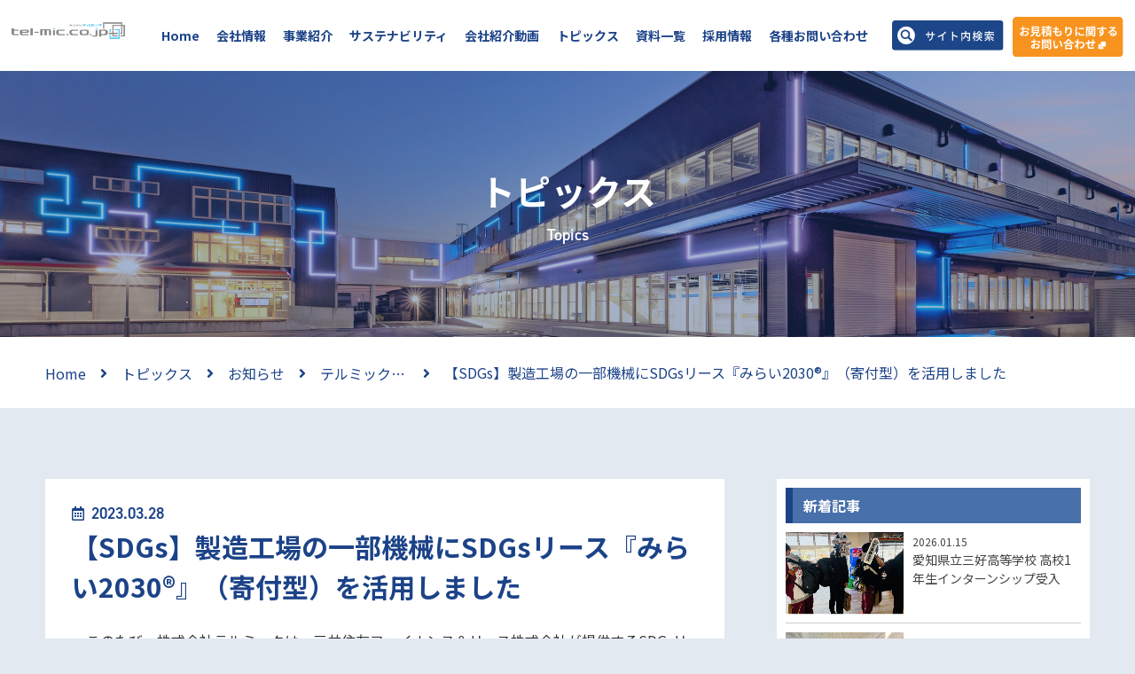

--- FILE ---
content_type: text/html; charset=UTF-8
request_url: https://www.tel-mic.co.jp/20230328/
body_size: 12426
content:
<!DOCTYPE html>
<html lang="ja">
<head>
<script type="text/javascript">
    (function(c,l,a,r,i,t,y){
        c[a]=c[a]||function(){(c[a].q=c[a].q||[]).push(arguments)};
        t=l.createElement(r);t.async=1;t.src="https://www.clarity.ms/tag/"+i;
        y=l.getElementsByTagName(r)[0];y.parentNode.insertBefore(t,y);
    })(window, document, "clarity", "script", "p8ie4poayw");
</script>

<meta charset="UTF-8">
<meta http-equiv="X-UA-Compatible" content="IE=edge">
<meta name="viewport" content="width=device-width">
<meta name="format-detection" content="telephone=no">
<meta name="keywords" content="ものづくり,製造業,スマート工場,金属加工,部品">
<meta name="description" content="金属加工部品の短納期、最適価格、最短見積りにて幅広い対応力が好評の（株）テルミック。創業30年以上、累計受注56万件超えの豊富な実績。平均依頼数量1～5個と少量多品種の依頼が大多数ながら圧倒的な取扱量を扱う製造企業。DXで効率化したスマート工場は見学随時受付中">
<link rel="pingback" href="https://www.tel-mic.co.jp/xmlrpc.php" />
<title>【SDGs】製造工場の一部機械にSDGsリース『みらい2030®』（寄付型）を活用しました | 株式会社 テルミック | ものづくりの可能性を広げていく</title>
<link rel="alternate" hreflang="ja" href="https://www.tel-mic.co.jp/20230328/" />
<link rel='dns-prefetch' href='//s.w.org' />
<link rel='stylesheet' id='wp-block-library-css'  href='https://www.tel-mic.co.jp/wp-includes/css/dist/block-library/style.min.css?ver=5.3.20' type='text/css' media='all' />
<link rel='stylesheet' id='wpdm-font-awesome-css'  href='https://www.tel-mic.co.jp/wp-content/plugins/download-manager/assets/fontawesome/css/all.css?ver=5.3.20' type='text/css' media='all' />
<link rel='stylesheet' id='wpdm-front-bootstrap-css'  href='https://www.tel-mic.co.jp/wp-content/plugins/download-manager/assets/bootstrap/css/bootstrap.min.css?ver=5.3.20' type='text/css' media='all' />
<link rel='stylesheet' id='wpdm-front-css'  href='https://www.tel-mic.co.jp/wp-content/plugins/download-manager/assets/css/front.css?ver=5.3.20' type='text/css' media='all' />
<link rel='stylesheet' id='wpml-legacy-dropdown-0-css'  href='//www.tel-mic.co.jp/wp-content/plugins/sitepress-multilingual-cms/templates/language-switchers/legacy-dropdown/style.css?ver=1' type='text/css' media='all' />
<link rel='stylesheet' id='wpml-legacy-horizontal-list-0-css'  href='//www.tel-mic.co.jp/wp-content/plugins/sitepress-multilingual-cms/templates/language-switchers/legacy-list-horizontal/style.css?ver=1' type='text/css' media='all' />
<link rel='stylesheet' id='dlm-frontend-css'  href='https://www.tel-mic.co.jp/wp-content/plugins/download-monitor/assets/css/frontend.css?ver=5.3.20' type='text/css' media='all' />
<script type='text/javascript' src='https://www.tel-mic.co.jp/wp-includes/js/jquery/jquery.js?ver=1.12.4-wp'></script>
<script type='text/javascript' src='https://www.tel-mic.co.jp/wp-includes/js/jquery/jquery-migrate.min.js?ver=1.4.1'></script>
<script type='text/javascript' src='https://www.tel-mic.co.jp/wp-content/plugins/download-manager/assets/bootstrap/js/bootstrap.min.js?ver=5.3.20'></script>
<script type='text/javascript'>
/* <![CDATA[ */
var wpdm_url = {"home":"https:\/\/www.tel-mic.co.jp\/","site":"https:\/\/www.tel-mic.co.jp\/","ajax":"https:\/\/www.tel-mic.co.jp\/wp-admin\/admin-ajax.php"};
var wpdm_asset = {"spinner":"<i class=\"fas fa-sun fa-spin\"><\/i>"};
/* ]]> */
</script>
<script type='text/javascript' src='https://www.tel-mic.co.jp/wp-content/plugins/download-manager/assets/js/front.js?ver=5.3.20'></script>
<script type='text/javascript' src='https://www.tel-mic.co.jp/wp-content/plugins/download-manager/assets/js/chosen.jquery.min.js?ver=5.3.20'></script>
<script type='text/javascript' src='//www.tel-mic.co.jp/wp-content/plugins/sitepress-multilingual-cms/templates/language-switchers/legacy-dropdown/script.js?ver=1'></script>
<link rel='shortlink' href='https://www.tel-mic.co.jp/?p=7556' />
<link rel="alternate" type="application/json+oembed" href="https://www.tel-mic.co.jp/wp-json/oembed/1.0/embed?url=https%3A%2F%2Fwww.tel-mic.co.jp%2F20230328%2F" />
<link rel="alternate" type="text/xml+oembed" href="https://www.tel-mic.co.jp/wp-json/oembed/1.0/embed?url=https%3A%2F%2Fwww.tel-mic.co.jp%2F20230328%2F&#038;format=xml" />
<meta name="generator" content="WPML ver:4.3.7 stt:28;" />

        <script>
            var wpdm_site_url = 'https://www.tel-mic.co.jp/';
            var wpdm_home_url = 'https://www.tel-mic.co.jp/';
            var ajax_url = 'https://www.tel-mic.co.jp/wp-admin/admin-ajax.php';
            var wpdm_ajax_url = 'https://www.tel-mic.co.jp/wp-admin/admin-ajax.php';
            var wpdm_ajax_popup = '0';
        </script>
        <style>
            .wpdm-download-link.btn.btn-primary.{
                border-radius: 4px;
            }
        </style>


        <meta name="generator" content="WordPress Download Manager 3.0.9" />
            <style>
                                @import url('https://fonts.googleapis.com/css?family=Rubik:400,500');
                


                .w3eden .fetfont,
                .w3eden .btn,
                .w3eden .btn.wpdm-front h3.title,
                .w3eden .wpdm-social-lock-box .IN-widget a span:last-child,
                .w3eden #xfilelist .panel-heading,
                .w3eden .wpdm-frontend-tabs a,
                .w3eden .alert:before,
                .w3eden .panel .panel-heading,
                .w3eden .discount-msg,
                .w3eden .panel.dashboard-panel h3,
                .w3eden #wpdm-dashboard-sidebar .list-group-item,
                .w3eden #package-description .wp-switch-editor,
                .w3eden .w3eden.author-dashbboard .nav.nav-tabs li a,
                .w3eden .wpdm_cart thead th,
                .w3eden #csp .list-group-item,
                .w3eden .modal-title {
                    font-family: Rubik, -apple-system, BlinkMacSystemFont, "Segoe UI", Roboto, Helvetica, Arial, sans-serif, "Apple Color Emoji", "Segoe UI Emoji", "Segoe UI Symbol";
                    text-transform: uppercase;
                    font-weight: 500;
                }
                .w3eden #csp .list-group-item{
                    text-transform: unset;
                }
            </style>
                    <style>

            :root{
                --color-primary: #4a8eff;
                --color-primary-rgb: 74, 142, 255;
                --color-primary-hover: #4a8eff;
                --color-primary-active: #4a8eff;
                --color-secondary: #4a8eff;
                --color-secondary-rgb: 74, 142, 255;
                --color-secondary-hover: #4a8eff;
                --color-secondary-active: #4a8eff;
                --color-success: #18ce0f;
                --color-success-rgb: 24, 206, 15;
                --color-success-hover: #4a8eff;
                --color-success-active: #4a8eff;
                --color-info: #2CA8FF;
                --color-info-rgb: 44, 168, 255;
                --color-info-hover: #2CA8FF;
                --color-info-active: #2CA8FF;
                --color-warning: #f29e0f;
                --color-warning-rgb: 242, 158, 15;
                --color-warning-hover: orange;
                --color-warning-active: orange;
                --color-danger: #ff5062;
                --color-danger-rgb: 255, 80, 98;
                --color-danger-hover: #ff5062;
                --color-danger-active: #ff5062;
                --color-green: #30b570;
                --color-blue: #0073ff;
                --color-purple: #8557D3;
                --color-red: #ff5062;
                --color-muted: rgba(69, 89, 122, 0.6);
                --wpdm-font: Rubik, -apple-system, BlinkMacSystemFont, "Segoe UI", Roboto, Helvetica, Arial, sans-serif, "Apple Color Emoji", "Segoe UI Emoji", "Segoe UI Symbol";
            }
            .wpdm-download-link.btn.btn-primary{
                border-radius: 4px;
            }


        </style>
        <script src="https://ajax.googleapis.com/ajax/libs/jquery/3.3.1/jquery.min.js"></script>
<script src="https://www.tel-mic.co.jp/wp-content/themes/tel-mic/js/functions.js"></script>
<script src="https://www.tel-mic.co.jp/wp-content/themes/tel-mic/js/officer_accordion.js"></script>
<link href="https://www.tel-mic.co.jp/wp-content/themes/tel-mic/style.css" rel="stylesheet" />
<link href="https://fonts.googleapis.com/css?family=Noto+Sans+JP:400,500,700,900&display=swap" rel="stylesheet">
<link rel="stylesheet" href="https://use.typekit.net/tko8brm.css">
<link rel="stylesheet" href="https://use.fontawesome.com/releases/v5.8.1/css/all.css" integrity="sha384-50oBUHEmvpQ+1lW4y57PTFmhCaXp0ML5d60M1M7uH2+nqUivzIebhndOJK28anvf" crossorigin="anonymous">

<link rel="shortcut icon" href="https://www.tel-mic.co.jp/wp-content/themes/tel-mic/favicon.ico">

<!-- icon -->
<link href="https://fonts.googleapis.com/icon?family=Material+Icons" rel="stylesheet">
<link href="https://fonts.googleapis.com/icon?family=Material+Icons+Outlined" rel="stylesheet">
<link rel="stylesheet" href="https://fonts.googleapis.com/css2?family=Material+Symbols+Outlined:opsz,wght,FILL,GRAD@20..48,100..700,0..1,-50..200" />

<!-- Global site tag (gtag.js) - Google Analytics -->
<script async src="https://www.googletagmanager.com/gtag/js?id=UA-120813713-36"></script>
<script>
window.dataLayer = window.dataLayer || [];
function gtag(){dataLayer.push(arguments);}
gtag('js', new Date());

gtag('config', 'UA-120813713-36');
</script>

	

    <script>
jQuery(document).ready(function($) {
  $('.head_search_btn a').on('click', function(e) {
    e.preventDefault();
    $('#search_overlay').toggleClass('active');
  });

  $('#close_search').on('click', function() {
    $('#search_overlay').removeClass('active');
  });
});
</script>


<script>
  document.addEventListener('DOMContentLoaded', function() {
    const clearBtn = document.getElementById('clear_search');
    const inputField = document.getElementById('search_input');

    if (clearBtn && inputField) {
      clearBtn.addEventListener('click', function(e) {
        e.preventDefault(); // フォーム送信を防ぐ
        inputField.value = ''; // 入力クリア
      });
    }
  });
</script>

</head><body data-rsssl=1 id="body" class="sub blog single">

<header id="header">
<div class="inner">
	<h1 class="logo"><a href="https://www.tel-mic.co.jp/"><img src="https://www.tel-mic.co.jp/wp-content/themes/tel-mic/images/common/logo.png" alt="株式会社 テルミック｜ものづくりの可能性を広げていく"></a></h1>
	<nav id="g_nav">
		<ul>
			<li class="current"><a href="https://www.tel-mic.co.jp/">
				Home			</a></li>
			<li><a href="https://www.tel-mic.co.jp/company/">
				会社情報				</a>
				<div class="child">
					<ul>
						<li class="scale">
							<a href="https://www.tel-mic.co.jp/company/#message">
								<div class="thumb"><img src="https://www.tel-mic.co.jp/wp-content/themes/tel-mic/images/common/nav/company/01.png" alt="社長メッセージ"></div>
								<div class="desc">
									社長メッセージ								</div>
							</a>
						</li>
                        
                        <li class="scale">
							<a href="https://www.tel-mic.co.jp/company/#officer">
								<div class="thumb"><img src="https://www.tel-mic.co.jp/wp-content/themes/tel-mic/images/common/nav/company/002.png" alt="役員紹介"></div>
								<div class="desc">
									役員紹介								</div>
							</a>
						</li>
                        
						<li class="scale">
							<a href="https://www.tel-mic.co.jp/company/#history">
								<div class="thumb"><img src="https://www.tel-mic.co.jp/wp-content/themes/tel-mic/images/common/nav/company/0004.png" alt="企業沿革"></div>
								<div class="desc">
									沿革								</div>
							</a>
						</li>
						<li class="scale">
							<a href="https://www.tel-mic.co.jp/company/#outline">
								<div class="thumb"><img src="https://www.tel-mic.co.jp/wp-content/themes/tel-mic/images/common/nav/company/02.png" alt="会社概要"></div>
								<div class="desc">
									会社概要								</div>
							</a>
						</li>
						<li class="scale">
							<a href="https://www.tel-mic.co.jp/company/#access">
								<div class="thumb"><img src="https://www.tel-mic.co.jp/wp-content/themes/tel-mic/images/common/nav/company/04.png" alt="アクセス"></div>
								<div class="desc">
									アクセス								</div>
							</a>
						</li>
					</ul>
				</div>
			</li>
			<li><a href="https://www.tel-mic.co.jp/service/">
				事業紹介</a>
				<div class="child">
					<ul>
						<li class="scale">
							<a href="https://www.tel-mic.co.jp/service/#sec_01">
								<div class="thumb"><img src="https://www.tel-mic.co.jp/wp-content/themes/tel-mic/images/common/nav/company/0005.png" alt="事業紹介"></div>
								<div class="desc">
									選ばれる理由								</div>
							</a>
						</li>
						<li class="scale">
							<a href="https://www.tel-mic.co.jp/service/#sec_02">
								<div class="thumb"><img src="https://www.tel-mic.co.jp/wp-content/themes/tel-mic/images/common/nav/company/0006.png" alt="加工技術"></div>
								<div class="desc">
									品質と加工技術								</div>
							</a>
						</li>
					</ul>
				</div>
			</li>



			<li><a href="https://www.tel-mic.co.jp/sustainability/">
				サステナビリティ				</a>
				<div class="child">
					<ul>
						<li class="scale">
							<a href="https://www.tel-mic.co.jp/sustainability#policy">
								<div class="thumb"><img src="https://www.tel-mic.co.jp/wp-content/themes/tel-mic/images/sustainability/nav_01.svg" alt="サステナビリティ方針"></div>
								<div class="desc">
									サステナビリティ方針								</div>
							</a>
						</li>
						<li class="scale">
							<a href="https://www.tel-mic.co.jp/sustainability#sdgs">
								<div class="thumb"><img src="https://www.tel-mic.co.jp/wp-content/themes/tel-mic/images/sustainability/nav_02.svg" alt="SDGs宣言"></div>
								<div class="desc">
									SDGs宣言								</div>
							</a>
						</li>
					</ul>
				</div>
			</li>



			<li><a href="https://www.tel-mic.co.jp/category/movie/">
				会社紹介動画				</a>
				<div class="child">
					<ul>
						<li class="scale">
							<a href="https://www.tel-mic.co.jp/category/movie/tv-cm/">
								<div class="thumb"><img src="https://www.tel-mic.co.jp/wp-content/themes/tel-mic/images/common/nav/company/0001.png" alt="テレビCM"></div>
								<div class="desc">
									テレビCM								</div>
							</a>
						</li>
						<li class="scale">
							<a href="https://www.tel-mic.co.jp/category/movie/tech/">
								<div class="thumb"><img src="https://www.tel-mic.co.jp/wp-content/themes/tel-mic/images/common/nav/company/0002.png" alt="加工技術"></div>
								<div class="desc">
									加工技術動画								</div>
							</a>
						</li>
						<li class="scale">
							<a href="https://www.tel-mic.co.jp/category/movie/event/">
								<div class="thumb"><img src="https://www.tel-mic.co.jp/wp-content/themes/tel-mic/images/common/nav/company/0003.png" alt="社内行事"></div>
								<div class="desc">
									社内行事動画								</div>
							</a>
						</li>
					</ul>
				</div>
			</li>



			<li><a href="https://www.tel-mic.co.jp/category/info/">
				トピックス			</a></li>
			<li><a href="https://www.tel-mic.co.jp/service/#sec_08">
				資料一覧</a></li>

			<li><a href="https://www.tel-mic.co.jp/recruit/">
				採用情報			</a></li>
			<li><a href="https://www.tel-mic.co.jp/contact_front/">
				各種お問い合わせ			</a></li>
		</ul>
	<!-- #g_nav -->
	</nav>


	<div class="head_search_btn">
		<a href="">
			<img src="https://www.tel-mic.co.jp/wp-content/themes/tel-mic/images/common/search_btn.svg" alt="サイト内検索" class="pc">

			<img src="https://www.tel-mic.co.jp/wp-content/themes/tel-mic/images/common/search_btn_sp.svg" alt="サイト内検索" class="sp">
		</a>
	</div>

	<div class="head_contact">
		<a href="https://tel-mic.com/" target="_blank">
			<img src="https://www.tel-mic.co.jp/wp-content/themes/tel-mic/images/common/contact.svg" alt="お見積もりに関するお問い合わせ">
		</a>
	</div>


	<div id="search_overlay">
		<span id="close_search">×</span>
		<div class="search_overlay_inner">

			<div class="search_icon_text">
				<p class="search_txt01">検索画面</p>
					<img src="https://www.tel-mic.co.jp/wp-content/themes/tel-mic/images/top/telmi.svg" alt="検索アイコン">
					
			</div>
			

			<div class="search_bar_container">
				<form method="get" action="https://www.tel-mic.co.jp/">
					<p id="clear_search">
					<span class="material-symbols-outlined arrow">arrow_back_ios</span>
					</p>
					<input type="text" id="search_input" name="s" value="" placeholder="検索キーワードを入力">
					<button type="submit">
					<span class="material-symbols-outlined search_icon">search</span>
					</button>
				</form>

				
			</div>

			

		</div>
	</div>



	<div id="navicon">
		<a>
			<span></span>
			<span></span>
			<span></span>
		</a>
	<!-- #navicon -->
	</div>
	<nav id="sp_nav">
		<ul>
			<li><a href="https://www.tel-mic.co.jp/">
				Home			</a></li>


			<li><a href="https://www.tel-mic.co.jp/company/">
				会社情報				</a>
				<ul>
					<li><a href="https://www.tel-mic.co.jp/company/#message">
						社長メッセージ					</a></li>
                    
                    <li><a href="https://www.tel-mic.co.jp/company/#officer">
						役員紹介					</a></li>
                    
					<li><a href="https://www.tel-mic.co.jp/company/#history">
						沿革					</a></li>
					<li><a href="https://www.tel-mic.co.jp/company/#outline">
						会社概要					</a></li>
					<li><a href="https://www.tel-mic.co.jp/company/#access">
						アクセス					</a></li>
				</ul>
			</li>



			<li><a href="https://www.tel-mic.co.jp/service/">
				事業紹介				</a>
				<ul>
					<li><a href="https://www.tel-mic.co.jp/service/#sec_01">
						選ばれる理由					</a></li>
					<li><a href="https://www.tel-mic.co.jp/service/#sec_02">
						品質と加工技術</a></li>
				</ul>
			</li>



			<li><a href="https://www.tel-mic.co.jp/sustainability/">
				サステナビリティ				</a>
				<ul>
					<li><a href="https://www.tel-mic.co.jp/sustainability#policy">
						サステナビリティ方針					</a></li>
					<li><a href="https://www.tel-mic.co.jp/sustainability#sdgs">
						SDGs宣言					</a></li>
				</ul>
			</li>



			<li><a href="https://www.tel-mic.co.jp/category/movie/">
				会社紹介動画				</a>
				<ul>
					<li><a href="https://www.tel-mic.co.jp/category/movie/tv-cm/">
						テレビCM					</a></li>
					<li><a href="https://www.tel-mic.co.jp/category/movie/tech/">
						加工技術動画					</a></li>
					<li><a href="https://www.tel-mic.co.jp/category/movie/event/">
						社内行事動画					</a></li>
				</ul>
			</li>
			<li><a href="https://www.tel-mic.co.jp/category/info/">
				トピックス			</a></li>

			<li><a href="https://www.tel-mic.co.jp/service/#sec_08">
				資料一覧			</a></li>

			<li><a href="https://www.tel-mic.co.jp/recruit/">
				採用情報			</a></li>
			<li><a href="https://www.tel-mic.co.jp/contact_front/">
				各種お問い合わせ				</a>
				<ul>
					<li><a href="https://tel-mic.com/" target="_blank">
						お見積もりに関するお問い合わせ					</a></li>
				</ul>
			</li>




		</ul>
		<!-- 言語選択【SP】 -->
		<!--<div class="lang lang_sp din_B">
<div class="wpml-ls-sidebars-language_sp wpml-ls wpml-ls-legacy-list-horizontal">
	<ul><li class="wpml-ls-slot-language_sp wpml-ls-item wpml-ls-item-ja wpml-ls-current-language wpml-ls-first-item wpml-ls-last-item wpml-ls-item-legacy-list-horizontal">
				<a href="https://www.tel-mic.co.jp/20230328/" class="wpml-ls-link"><span class="wpml-ls-native">JP</span></a>
			</li></ul>
</div>
</div>-->
	</nav>
<!-- 言語選択 -->
<!--<div class="lang din_B">
<div
	 class="wpml-ls-sidebars-language wpml-ls wpml-ls-legacy-dropdown js-wpml-ls-legacy-dropdown">
	<ul>

		<li tabindex="0" class="wpml-ls-slot-language wpml-ls-item wpml-ls-item-ja wpml-ls-current-language wpml-ls-first-item wpml-ls-last-item wpml-ls-item-legacy-dropdown">
			<a href="#" class="js-wpml-ls-item-toggle wpml-ls-item-toggle"><span class="wpml-ls-native">JP</span></a>

			<ul class="wpml-ls-sub-menu">
							</ul>

		</li>

	</ul>
</div>
</div>--><!-- .inner -->
</div>
<!-- #header -->
</header>

<div id="mv">
	<div class="inner">
		<div class="layer">
			<h1 class="hl">
				<div class="catch_01">トピックス</div>
				<div class="catch_02 din_D">Topics</div>
			<!-- .hl -->
			</h1>
		<!-- .layer -->
		</div>
	<!-- .inner -->
	</div>
<!-- .sub_mv -->
</div>

<div id="breadcrumbs">
	<div class="inner">
	<!-- Breadcrumb NavXT 6.4.0 -->
<span property="itemListElement" typeof="ListItem"><a property="item" typeof="WebPage" title="Go to 株式会社 テルミック | ものづくりの可能性を広げていく." href="https://www.tel-mic.co.jp" class="home" ><span property="name">Home</span></a><meta property="position" content="1"></span><span class="arrow"><i class="fas fa-angle-right"></i></span><span property="itemListElement" typeof="ListItem"><a property="item" typeof="WebPage" title="Go to トピックス." href="https://www.tel-mic.co.jp/blog/" class="post-root post post-post" ><span property="name">トピックス</span></a><meta property="position" content="2"></span><span class="arrow"><i class="fas fa-angle-right"></i></span><span property="itemListElement" typeof="ListItem"><a property="item" typeof="WebPage" title="Go to the お知らせ category archives." href="https://www.tel-mic.co.jp/category/info/" class="taxonomy category" ><span property="name">お知らせ</span></a><meta property="position" content="3"></span><span class="arrow"><i class="fas fa-angle-right"></i></span><span property="itemListElement" typeof="ListItem"><a property="item" typeof="WebPage" title="Go to the テルミックＮＥＷＳ category archives." href="https://www.tel-mic.co.jp/category/info/staff/" class="taxonomy category" ><span property="name">テルミックＮＥＷＳ</span></a><meta property="position" content="4"></span><span class="arrow"><i class="fas fa-angle-right"></i></span><span class="post post-post current-item">【SDGs】製造工場の一部機械にSDGsリース『みらい2030®』（寄付型）を活用しました</span>	<!-- .inner -->
	</div>
<!-- #breadcrumbs -->
</div>

<main id="main">

	<section id="sec_01">
		<div class="inner">
		
			<div id="contents">
			
				<div id="post">
					
										
					<div id="post_meta">
						<div class="post_date din_D">
							<div><i class="far fa-calendar-alt"></i><span>2023.03.28</span></div>
						</div>
					</div>
					<h1 id="post_hl">【SDGs】製造工場の一部機械にSDGsリース『みらい2030®』（寄付型）を活用しました</h1>
					<div id="post_body">
						<p style="font-weight: 400;">　このたび、株式会社テルミックは、三井住友ファイナンス＆リース株式会社が提供する<strong>SDGsリース 『みらい2030®』（寄付型）</strong>の契約締結をいたしました。</p>
<p><a href="https://www.smfl.co.jp/service/sdgs_lease/">三井住友ファイナンスリース＆リース株式会社HPはこちらから</a></p>
<p style="font-weight: 400;">令和5年3月にテルミック常滑営業所の工場内に新たに導入された、材料を切削する、マシニング機械2台のリース料の一部を、認定<strong>NPO法人キッズドア</strong>、及び、認定<strong>NPO法人難病のこども支援全国的ネットワーク</strong>に寄付することで、こどもたちの支援へつなげていきます。</p>
<p> 弊社では、SDGsへの取り組みとして、地域貢献活動、また、こどもたちの未来づくりに貢献できるよう、継続した活動を行っていきます。</p>
<p style="font-weight: 400;"> </p>
<p style="font-weight: 400;"><span style="font-size: 20px;">SDGs 17のゴール&#x26bd;&#xfe0f;</span></p>
<p><img class="alignnone wp-image-7557" src="https://www.tel-mic.co.jp/wp-content/uploads/2023/03/da9c8fe340571bb3c3001d536a63234d.png" alt="" width="90" height="91" srcset="https://www.tel-mic.co.jp/wp-content/uploads/2023/03/da9c8fe340571bb3c3001d536a63234d.png 270w, https://www.tel-mic.co.jp/wp-content/uploads/2023/03/da9c8fe340571bb3c3001d536a63234d-150x150.png 150w" sizes="(max-width: 90px) 100vw, 90px" /> <img class="alignnone wp-image-7547" src="https://www.tel-mic.co.jp/wp-content/uploads/2023/03/29d8b3bbe4b6a7059462b6faf32349f5-300x295.png" alt="" width="94" height="92" srcset="https://www.tel-mic.co.jp/wp-content/uploads/2023/03/29d8b3bbe4b6a7059462b6faf32349f5-300x295.png 300w, https://www.tel-mic.co.jp/wp-content/uploads/2023/03/29d8b3bbe4b6a7059462b6faf32349f5.png 665w" sizes="(max-width: 94px) 100vw, 94px" />  <img class="alignnone wp-image-7548" src="https://www.tel-mic.co.jp/wp-content/uploads/2023/03/f292e66d7c40dd24127f68c88b4937fa-298x300.png" alt="" width="91" height="92" srcset="https://www.tel-mic.co.jp/wp-content/uploads/2023/03/f292e66d7c40dd24127f68c88b4937fa-298x300.png 298w, https://www.tel-mic.co.jp/wp-content/uploads/2023/03/f292e66d7c40dd24127f68c88b4937fa-150x150.png 150w, https://www.tel-mic.co.jp/wp-content/uploads/2023/03/f292e66d7c40dd24127f68c88b4937fa.png 653w" sizes="(max-width: 91px) 100vw, 91px" /><img class="alignnone wp-image-5363" src="https://www.tel-mic.co.jp/wp-content/uploads/2021/09/sdg_icon_08_ja_2-300x300.png" alt="" width="91" height="91" srcset="https://www.tel-mic.co.jp/wp-content/uploads/2021/09/sdg_icon_08_ja_2-300x300.png 300w, https://www.tel-mic.co.jp/wp-content/uploads/2021/09/sdg_icon_08_ja_2-1024x1024.png 1024w, https://www.tel-mic.co.jp/wp-content/uploads/2021/09/sdg_icon_08_ja_2-150x150.png 150w, https://www.tel-mic.co.jp/wp-content/uploads/2021/09/sdg_icon_08_ja_2-768x768.png 768w, https://www.tel-mic.co.jp/wp-content/uploads/2021/09/sdg_icon_08_ja_2.png 1276w" sizes="(max-width: 91px) 100vw, 91px" /><img class="alignnone wp-image-4676" src="https://www.tel-mic.co.jp/wp-content/uploads/2021/05/sdg_icon_10_ja_3-300x300.png" alt="" width="91" height="91" srcset="https://www.tel-mic.co.jp/wp-content/uploads/2021/05/sdg_icon_10_ja_3-300x300.png 300w, https://www.tel-mic.co.jp/wp-content/uploads/2021/05/sdg_icon_10_ja_3-1024x1024.png 1024w, https://www.tel-mic.co.jp/wp-content/uploads/2021/05/sdg_icon_10_ja_3-150x150.png 150w, https://www.tel-mic.co.jp/wp-content/uploads/2021/05/sdg_icon_10_ja_3-768x768.png 768w, https://www.tel-mic.co.jp/wp-content/uploads/2021/05/sdg_icon_10_ja_3.png 1276w" sizes="(max-width: 91px) 100vw, 91px" /><img class="alignnone wp-image-7558" src="https://www.tel-mic.co.jp/wp-content/uploads/2023/03/795316b92fc766b0181f6fef074f03fa.png" alt="" width="92" height="92" srcset="https://www.tel-mic.co.jp/wp-content/uploads/2023/03/795316b92fc766b0181f6fef074f03fa.png 272w, https://www.tel-mic.co.jp/wp-content/uploads/2023/03/795316b92fc766b0181f6fef074f03fa-150x150.png 150w" sizes="(max-width: 92px) 100vw, 92px" /></p>
<p>&nbsp;</p>
<p><img class="alignnone size-medium wp-image-7560" src="https://www.tel-mic.co.jp/wp-content/uploads/2023/03/MicrosoftTeams-image-300x225.jpg" alt="" width="300" height="225" srcset="https://www.tel-mic.co.jp/wp-content/uploads/2023/03/MicrosoftTeams-image-300x225.jpg 300w, https://www.tel-mic.co.jp/wp-content/uploads/2023/03/MicrosoftTeams-image-1024x768.jpg 1024w, https://www.tel-mic.co.jp/wp-content/uploads/2023/03/MicrosoftTeams-image-768x576.jpg 768w, https://www.tel-mic.co.jp/wp-content/uploads/2023/03/MicrosoftTeams-image-1536x1152.jpg 1536w, https://www.tel-mic.co.jp/wp-content/uploads/2023/03/MicrosoftTeams-image-2048x1536.jpg 2048w, https://www.tel-mic.co.jp/wp-content/uploads/2023/03/MicrosoftTeams-image-480x360.jpg 480w" sizes="(max-width: 300px) 100vw, 300px" /><img class="alignnone size-medium wp-image-7559" src="https://www.tel-mic.co.jp/wp-content/uploads/2023/03/MicrosoftTeams-image-1-300x225.jpg" alt="" width="300" height="225" srcset="https://www.tel-mic.co.jp/wp-content/uploads/2023/03/MicrosoftTeams-image-1-300x225.jpg 300w, https://www.tel-mic.co.jp/wp-content/uploads/2023/03/MicrosoftTeams-image-1-1024x768.jpg 1024w, https://www.tel-mic.co.jp/wp-content/uploads/2023/03/MicrosoftTeams-image-1-768x576.jpg 768w, https://www.tel-mic.co.jp/wp-content/uploads/2023/03/MicrosoftTeams-image-1-1536x1152.jpg 1536w, https://www.tel-mic.co.jp/wp-content/uploads/2023/03/MicrosoftTeams-image-1-2048x1536.jpg 2048w, https://www.tel-mic.co.jp/wp-content/uploads/2023/03/MicrosoftTeams-image-1-480x360.jpg 480w" sizes="(max-width: 300px) 100vw, 300px" /></p>
<p>【関連記事】</p>
<p><a href="https://www.tel-mic.co.jp/20230313/">【SDGs】知立小学校へバスケットボール＆ビブス寄贈</a></p>
<p><a href="https://www.tel-mic.co.jp/20220213/">常滑市青海中学校　特別授業　〜ワクワク理科実験～</a></p>
<p><a href="https://www.tel-mic.co.jp/20221007/">星城高校　～明徳コース校外探究学習　見学会～</a></p>
<p><a href="https://www.tel-mic.co.jp/2022715/">知立東高等学校～SDGsバスツアー～</a></p>
<p><a href="https://www.tel-mic.co.jp/20230221/">【SDGs】就労支援施設ワークセンターかじま×テルミック　オリジナルクッキー完成</a></p>
<p>ーーーーーーーーーーーーーーーーーーーーーーーーーーーーーーーーーーーーーーー</p>
<p><strong>■工場見学</strong></p>
<p>ご依頼は随時受付けております&#x1f64b;&#x200d;&#x2640;&#xfe0f;</p>
<p>刈谷本社新工場&#x1f3ed;、りんくう常滑スマート工場&#x1f3e2;、どちらもお気軽にお問合せください。</p>
<p><strong>お問い合わせ先：広報担当　石井・中野</strong></p>
<p><strong>Tel：0566-83-1616</strong></p>
<p><strong>Mail ：kouhou@tel-mic.co.jp</strong></p>
<p>ーーーーーーーーーーーーーーーーーーーーーーーーーーーーーーーーーーーーーーー</p>
<p><strong>■見積もり依頼</strong></p>
<p>図面を送るだけ！治具部品や改善部品、ちょっとした試作や金属加工のご依頼！大得意です</p>
<p>メールひとつで簡単にお問い合わせできます</p>
<p><strong>テルミック公式ホームページ　<a href="https://tel-mic.com/">https://tel-mic.com</a></strong></p>
<p>ーーーーーーーーーーーーーーーーーーーーーーーーーーーーーーーーーーーーーーー</p>
<p><strong><span lang="EN-US">YouTube</span>・<span lang="EN-US">Twitter・Instagram・TikTok</span>も随時更新中！！！</strong></p>
<p>ぜひご覧くださいチャンネル登録<span lang="EN-US">&amp;</span>フォローもぜひお願い致します<span lang="EN-US">&#x2728;</span></p>
<p>　【<span lang="EN-US">Twitter</span>】　<a href="https://twitter.com/tel_mic/status/1501742410832830468">https://twitter.com/tel_mic/status/1501742410832830468</a></p>
<p>　【テルミック<span lang="EN-US">YouTubeチャンネル</span>】<a href="https://www.youtube.com/channel/UCpABr9QkE-OCP-FgW3PwBYA">https://www.youtube.com/channel/UCpABr9QkE-OCP-FgW3PwBYA</a></p>
<p>製造業を元気にするラジオ番組「テル&#x2b50;&#xfe0f;ラジ」情報はこちら&#x1f447;</p>
<p>　【Instagram】<a href="https://www.instagram.com/telmic_radio/">https://www.instagram.com/telmic_radio/</a></p>
<p>　【TikTok】<a href="http://www.tiktok.com/@telmic_radio">www.tiktok.com/@telmic_radio</a></p>
					<!-- #post_body -->
					</div>
					
										
					<div id="pagenation">
					
												
													<a class="back" href="https://www.tel-mic.co.jp/20230322-2/">前の記事へ</a>
						
													<a class="next" href="https://www.tel-mic.co.jp/20230329/">次の記事へ</a>
						
					</div>
					
					<div class="btn btn_back"><a href="https://www.tel-mic.co.jp/blog/">一覧へ戻る</a></div>
					
				<!-- #post -->
				</div>
			
			<!-- #contents -->
			</div>
			
			<div id="sidebar">
			
						<div class="widget widget_latest widget_inner">
			<div class="headline">新着記事</div>
			<div class="widget_entry_box">


<article><a href="https://www.tel-mic.co.jp/2026115/">
<div class="thumb">
<img width="1320" height="914" src="https://www.tel-mic.co.jp/wp-content/uploads/2026/01/20260115124252_640_4.jpg" class="attachment-full size-full wp-post-image" alt="愛知県立三好高等学校 高校1年生インターンシップ受入" srcset="https://www.tel-mic.co.jp/wp-content/uploads/2026/01/20260115124252_640_4.jpg 1320w, https://www.tel-mic.co.jp/wp-content/uploads/2026/01/20260115124252_640_4-300x208.jpg 300w, https://www.tel-mic.co.jp/wp-content/uploads/2026/01/20260115124252_640_4-1024x709.jpg 1024w, https://www.tel-mic.co.jp/wp-content/uploads/2026/01/20260115124252_640_4-768x532.jpg 768w" sizes="(max-width: 1320px) 100vw, 1320px" /></div><!-- .thumb -->
<div class="desc">
<span class="date">2026.01.15</span>
<p>愛知県立三好高等学校 高校1年生インターンシップ受入</p>
</div><!-- .desc -->
</a></article>


<article><a href="https://www.tel-mic.co.jp/20260113/">
<div class="thumb">
<img width="2560" height="1920" src="https://www.tel-mic.co.jp/wp-content/uploads/2026/01/69f3394a9dc8775520a06fe2e4a9ed0b-scaled.jpg" class="attachment-full size-full wp-post-image" alt="【中部経済新聞】中部のエンゲージメント戦略_記事紹介" srcset="https://www.tel-mic.co.jp/wp-content/uploads/2026/01/69f3394a9dc8775520a06fe2e4a9ed0b-scaled.jpg 2560w, https://www.tel-mic.co.jp/wp-content/uploads/2026/01/69f3394a9dc8775520a06fe2e4a9ed0b-300x225.jpg 300w, https://www.tel-mic.co.jp/wp-content/uploads/2026/01/69f3394a9dc8775520a06fe2e4a9ed0b-1024x768.jpg 1024w, https://www.tel-mic.co.jp/wp-content/uploads/2026/01/69f3394a9dc8775520a06fe2e4a9ed0b-768x576.jpg 768w, https://www.tel-mic.co.jp/wp-content/uploads/2026/01/69f3394a9dc8775520a06fe2e4a9ed0b-1536x1152.jpg 1536w, https://www.tel-mic.co.jp/wp-content/uploads/2026/01/69f3394a9dc8775520a06fe2e4a9ed0b-2048x1536.jpg 2048w, https://www.tel-mic.co.jp/wp-content/uploads/2026/01/69f3394a9dc8775520a06fe2e4a9ed0b-480x360.jpg 480w" sizes="(max-width: 2560px) 100vw, 2560px" /></div><!-- .thumb -->
<div class="desc">
<span class="date">2026.01.13</span>
<p>【中部経済新聞】中部のエンゲージメント戦略_記事紹介</p>
</div><!-- .desc -->
</a></article>


<article><a href="https://www.tel-mic.co.jp/20260112-2/">
<div class="thumb">
<img width="800" height="666" src="https://www.tel-mic.co.jp/wp-content/uploads/2026/01/576f75111e97e10afd5856c5cc7abbe5.jpeg" class="attachment-full size-full wp-post-image" alt="【記事紹介】労働総合支援サイト「はたらくネットあいち」" srcset="https://www.tel-mic.co.jp/wp-content/uploads/2026/01/576f75111e97e10afd5856c5cc7abbe5.jpeg 800w, https://www.tel-mic.co.jp/wp-content/uploads/2026/01/576f75111e97e10afd5856c5cc7abbe5-300x250.jpeg 300w, https://www.tel-mic.co.jp/wp-content/uploads/2026/01/576f75111e97e10afd5856c5cc7abbe5-768x639.jpeg 768w" sizes="(max-width: 800px) 100vw, 800px" /></div><!-- .thumb -->
<div class="desc">
<span class="date">2026.01.12</span>
<p>【記事紹介】労働総合支援サイト「はたらくネットあいち」</p>
</div><!-- .desc -->
</a></article>


<article><a href="https://www.tel-mic.co.jp/20260110/">
<div class="thumb">
<img width="2247" height="1685" src="https://www.tel-mic.co.jp/wp-content/uploads/2026/01/Image-1.jpg" class="attachment-full size-full wp-post-image" alt="【TV出演】NHK総合テレビ「東海ドまんなか！」" srcset="https://www.tel-mic.co.jp/wp-content/uploads/2026/01/Image-1.jpg 2247w, https://www.tel-mic.co.jp/wp-content/uploads/2026/01/Image-1-300x225.jpg 300w, https://www.tel-mic.co.jp/wp-content/uploads/2026/01/Image-1-1024x768.jpg 1024w, https://www.tel-mic.co.jp/wp-content/uploads/2026/01/Image-1-768x576.jpg 768w, https://www.tel-mic.co.jp/wp-content/uploads/2026/01/Image-1-1536x1152.jpg 1536w, https://www.tel-mic.co.jp/wp-content/uploads/2026/01/Image-1-2048x1536.jpg 2048w, https://www.tel-mic.co.jp/wp-content/uploads/2026/01/Image-1-480x360.jpg 480w" sizes="(max-width: 2247px) 100vw, 2247px" /></div><!-- .thumb -->
<div class="desc">
<span class="date">2026.01.10</span>
<p>【TV出演】NHK総合テレビ「東海ドまんなか！」</p>
</div><!-- .desc -->
</a></article>


<article><a href="https://www.tel-mic.co.jp/20260109/">
<div class="thumb">
<img width="2560" height="1254" src="https://www.tel-mic.co.jp/wp-content/uploads/2026/01/IMG_3171-scaled.jpeg" class="attachment-full size-full wp-post-image" alt="【日刊工業新聞】時間有給制度導入" srcset="https://www.tel-mic.co.jp/wp-content/uploads/2026/01/IMG_3171-scaled.jpeg 2560w, https://www.tel-mic.co.jp/wp-content/uploads/2026/01/IMG_3171-300x147.jpeg 300w, https://www.tel-mic.co.jp/wp-content/uploads/2026/01/IMG_3171-1024x502.jpeg 1024w, https://www.tel-mic.co.jp/wp-content/uploads/2026/01/IMG_3171-768x376.jpeg 768w, https://www.tel-mic.co.jp/wp-content/uploads/2026/01/IMG_3171-1536x752.jpeg 1536w, https://www.tel-mic.co.jp/wp-content/uploads/2026/01/IMG_3171-2048x1003.jpeg 2048w" sizes="(max-width: 2560px) 100vw, 2560px" /></div><!-- .thumb -->
<div class="desc">
<span class="date">2026.01.09</span>
<p>【日刊工業新聞】時間有給制度導入</p>
</div><!-- .desc -->
</a></article>


</div><!-- .widget_entry_box -->		</div><!-- .widget_latest -->
        
				<div class="widget_inner"><div class="headline">カテゴリー</div>
<ul>

</li>
		<li class="cat-item cat-item-3"><a href="https://www.tel-mic.co.jp/category/telumi-chan/">てるみちゃん</a>
	</li>

	<li class="cat-item cat-item-16"><a href="https://www.tel-mic.co.jp/category/info/tenzikai/" title="テルミックが出展する展示会・商談会等情報を発信します。">出展情報</a>
	</li>
		<li class="cat-item cat-item-17"><a href="https://www.tel-mic.co.jp/category/info/quality/" title="新機械導入や製作製品情報等を発信します。">加工技術・製品情報・品質管理</a>
	</li>
		<li class="cat-item cat-item-18"><a href="https://www.tel-mic.co.jp/category/info/news/" title="新聞・雑誌・その他地方紙に掲載された情報を発信します。">メディア</a>
	</li>
		<li class="cat-item cat-item-306"><a href="https://www.tel-mic.co.jp/category/sdgs/">SDGｓ</a>
	</li>
		<li class="cat-item cat-item-336"><a href="https://www.tel-mic.co.jp/category/seminar/">セミナー情報</a>
	</li>
		<li class="cat-item cat-item-1"><a href="https://www.tel-mic.co.jp/category/info/" title="会社の運営に関わる情報を発信します。">お知らせ</a>
	</li>
		<li class="cat-item cat-item-13"><a href="https://www.tel-mic.co.jp/category/movie/tv-cm/">テレビCM</a>
	</li>
		<li class="cat-item cat-item-11"><a href="https://www.tel-mic.co.jp/category/info/staff/" title="社内のちょっとした出来事、協賛・スポンサー・社内行事情報等を発信します。">テルミックＮＥＷＳ</a>
	</li>
		<li class="cat-item cat-item-14"><a href="https://www.tel-mic.co.jp/category/movie/tech/">加工技術動画</a>
	</li>
		<li class="cat-item cat-item-12"><a href="https://www.tel-mic.co.jp/category/movie/">動画で会社紹介</a>
	</li>
		<li class="cat-item cat-item-15"><a href="https://www.tel-mic.co.jp/category/movie/event/">社内行事動画</a>
	</li>
	</li>
		<li class="cat-item cat-item-16"><a href="https://www.tel-mic.co.jp/category/health/">健康経営</a>
	</li>
</ul>
			</div>   
                
         
                
                <div class="widget_inner year_archive">
                    
                    <div class="headline">アーカイブ</div>
                    
                

<ul>
    <li><a href="https://www.tel-mic.co.jp/2026/01" class="f_bold f_18 op"><span class="f_bold f_18 year">2026年</span>1月 (6)</a></li>
</ul>

<ul class="year">
<li><a href="https://www.tel-mic.co.jp/2025" class="f_bold f_18 op">2025年 (100)</a></li>
</ul>
<ul class="hide">
    <li><a href="https://www.tel-mic.co.jp/2025/12" class="f_bold f_18 op"><span class="f_bold f_18 year">2025年</span>12月 (5)</a></li>
    <li><a href="https://www.tel-mic.co.jp/2025/11" class="f_bold f_18 op"><span class="f_bold f_18 year">2025年</span>11月 (2)</a></li>
    <li><a href="https://www.tel-mic.co.jp/2025/10" class="f_bold f_18 op"><span class="f_bold f_18 year">2025年</span>10月 (6)</a></li>
    <li><a href="https://www.tel-mic.co.jp/2025/09" class="f_bold f_18 op"><span class="f_bold f_18 year">2025年</span>9月 (9)</a></li>
    <li><a href="https://www.tel-mic.co.jp/2025/08" class="f_bold f_18 op"><span class="f_bold f_18 year">2025年</span>8月 (5)</a></li>
    <li><a href="https://www.tel-mic.co.jp/2025/07" class="f_bold f_18 op"><span class="f_bold f_18 year">2025年</span>7月 (10)</a></li>
    <li><a href="https://www.tel-mic.co.jp/2025/06" class="f_bold f_18 op"><span class="f_bold f_18 year">2025年</span>6月 (7)</a></li>
    <li><a href="https://www.tel-mic.co.jp/2025/05" class="f_bold f_18 op"><span class="f_bold f_18 year">2025年</span>5月 (10)</a></li>
    <li><a href="https://www.tel-mic.co.jp/2025/04" class="f_bold f_18 op"><span class="f_bold f_18 year">2025年</span>4月 (15)</a></li>
    <li><a href="https://www.tel-mic.co.jp/2025/03" class="f_bold f_18 op"><span class="f_bold f_18 year">2025年</span>3月 (13)</a></li>
    <li><a href="https://www.tel-mic.co.jp/2025/02" class="f_bold f_18 op"><span class="f_bold f_18 year">2025年</span>2月 (11)</a></li>
    <li><a href="https://www.tel-mic.co.jp/2025/01" class="f_bold f_18 op"><span class="f_bold f_18 year">2025年</span>1月 (7)</a></li>
</ul>

<ul class="year">
<li><a href="https://www.tel-mic.co.jp/2024" class="f_bold f_18 op">2024年 (144)</a></li>
</ul>
<ul class="hide">
    <li><a href="https://www.tel-mic.co.jp/2024/12" class="f_bold f_18 op"><span class="f_bold f_18 year">2024年</span>12月 (9)</a></li>
    <li><a href="https://www.tel-mic.co.jp/2024/11" class="f_bold f_18 op"><span class="f_bold f_18 year">2024年</span>11月 (10)</a></li>
    <li><a href="https://www.tel-mic.co.jp/2024/10" class="f_bold f_18 op"><span class="f_bold f_18 year">2024年</span>10月 (11)</a></li>
    <li><a href="https://www.tel-mic.co.jp/2024/09" class="f_bold f_18 op"><span class="f_bold f_18 year">2024年</span>9月 (10)</a></li>
    <li><a href="https://www.tel-mic.co.jp/2024/08" class="f_bold f_18 op"><span class="f_bold f_18 year">2024年</span>8月 (14)</a></li>
    <li><a href="https://www.tel-mic.co.jp/2024/07" class="f_bold f_18 op"><span class="f_bold f_18 year">2024年</span>7月 (13)</a></li>
    <li><a href="https://www.tel-mic.co.jp/2024/06" class="f_bold f_18 op"><span class="f_bold f_18 year">2024年</span>6月 (17)</a></li>
    <li><a href="https://www.tel-mic.co.jp/2024/05" class="f_bold f_18 op"><span class="f_bold f_18 year">2024年</span>5月 (7)</a></li>
    <li><a href="https://www.tel-mic.co.jp/2024/04" class="f_bold f_18 op"><span class="f_bold f_18 year">2024年</span>4月 (14)</a></li>
    <li><a href="https://www.tel-mic.co.jp/2024/03" class="f_bold f_18 op"><span class="f_bold f_18 year">2024年</span>3月 (13)</a></li>
    <li><a href="https://www.tel-mic.co.jp/2024/02" class="f_bold f_18 op"><span class="f_bold f_18 year">2024年</span>2月 (14)</a></li>
    <li><a href="https://www.tel-mic.co.jp/2024/01" class="f_bold f_18 op"><span class="f_bold f_18 year">2024年</span>1月 (12)</a></li>
</ul>

<ul class="year">
<li><a href="https://www.tel-mic.co.jp/2023" class="f_bold f_18 op">2023年 (125)</a></li>
</ul>
<ul class="hide">
    <li><a href="https://www.tel-mic.co.jp/2023/12" class="f_bold f_18 op"><span class="f_bold f_18 year">2023年</span>12月 (10)</a></li>
    <li><a href="https://www.tel-mic.co.jp/2023/11" class="f_bold f_18 op"><span class="f_bold f_18 year">2023年</span>11月 (10)</a></li>
    <li><a href="https://www.tel-mic.co.jp/2023/10" class="f_bold f_18 op"><span class="f_bold f_18 year">2023年</span>10月 (14)</a></li>
    <li><a href="https://www.tel-mic.co.jp/2023/09" class="f_bold f_18 op"><span class="f_bold f_18 year">2023年</span>9月 (10)</a></li>
    <li><a href="https://www.tel-mic.co.jp/2023/08" class="f_bold f_18 op"><span class="f_bold f_18 year">2023年</span>8月 (10)</a></li>
    <li><a href="https://www.tel-mic.co.jp/2023/07" class="f_bold f_18 op"><span class="f_bold f_18 year">2023年</span>7月 (9)</a></li>
    <li><a href="https://www.tel-mic.co.jp/2023/06" class="f_bold f_18 op"><span class="f_bold f_18 year">2023年</span>6月 (11)</a></li>
    <li><a href="https://www.tel-mic.co.jp/2023/05" class="f_bold f_18 op"><span class="f_bold f_18 year">2023年</span>5月 (9)</a></li>
    <li><a href="https://www.tel-mic.co.jp/2023/04" class="f_bold f_18 op"><span class="f_bold f_18 year">2023年</span>4月 (8)</a></li>
    <li><a href="https://www.tel-mic.co.jp/2023/03" class="f_bold f_18 op"><span class="f_bold f_18 year">2023年</span>3月 (12)</a></li>
    <li><a href="https://www.tel-mic.co.jp/2023/02" class="f_bold f_18 op"><span class="f_bold f_18 year">2023年</span>2月 (12)</a></li>
    <li><a href="https://www.tel-mic.co.jp/2023/01" class="f_bold f_18 op"><span class="f_bold f_18 year">2023年</span>1月 (10)</a></li>
</ul>

<ul class="year">
<li><a href="https://www.tel-mic.co.jp/2022" class="f_bold f_18 op">2022年 (77)</a></li>
</ul>
<ul class="hide">
    <li><a href="https://www.tel-mic.co.jp/2022/12" class="f_bold f_18 op"><span class="f_bold f_18 year">2022年</span>12月 (6)</a></li>
    <li><a href="https://www.tel-mic.co.jp/2022/11" class="f_bold f_18 op"><span class="f_bold f_18 year">2022年</span>11月 (8)</a></li>
    <li><a href="https://www.tel-mic.co.jp/2022/10" class="f_bold f_18 op"><span class="f_bold f_18 year">2022年</span>10月 (7)</a></li>
    <li><a href="https://www.tel-mic.co.jp/2022/09" class="f_bold f_18 op"><span class="f_bold f_18 year">2022年</span>9月 (9)</a></li>
    <li><a href="https://www.tel-mic.co.jp/2022/08" class="f_bold f_18 op"><span class="f_bold f_18 year">2022年</span>8月 (6)</a></li>
    <li><a href="https://www.tel-mic.co.jp/2022/07" class="f_bold f_18 op"><span class="f_bold f_18 year">2022年</span>7月 (5)</a></li>
    <li><a href="https://www.tel-mic.co.jp/2022/06" class="f_bold f_18 op"><span class="f_bold f_18 year">2022年</span>6月 (7)</a></li>
    <li><a href="https://www.tel-mic.co.jp/2022/05" class="f_bold f_18 op"><span class="f_bold f_18 year">2022年</span>5月 (5)</a></li>
    <li><a href="https://www.tel-mic.co.jp/2022/04" class="f_bold f_18 op"><span class="f_bold f_18 year">2022年</span>4月 (7)</a></li>
    <li><a href="https://www.tel-mic.co.jp/2022/03" class="f_bold f_18 op"><span class="f_bold f_18 year">2022年</span>3月 (5)</a></li>
    <li><a href="https://www.tel-mic.co.jp/2022/02" class="f_bold f_18 op"><span class="f_bold f_18 year">2022年</span>2月 (6)</a></li>
    <li><a href="https://www.tel-mic.co.jp/2022/01" class="f_bold f_18 op"><span class="f_bold f_18 year">2022年</span>1月 (6)</a></li>
</ul>

<ul class="year">
<li><a href="https://www.tel-mic.co.jp/2021" class="f_bold f_18 op">2021年 (97)</a></li>
</ul>
<ul class="hide">
    <li><a href="https://www.tel-mic.co.jp/2021/12" class="f_bold f_18 op"><span class="f_bold f_18 year">2021年</span>12月 (11)</a></li>
    <li><a href="https://www.tel-mic.co.jp/2021/11" class="f_bold f_18 op"><span class="f_bold f_18 year">2021年</span>11月 (5)</a></li>
    <li><a href="https://www.tel-mic.co.jp/2021/10" class="f_bold f_18 op"><span class="f_bold f_18 year">2021年</span>10月 (9)</a></li>
    <li><a href="https://www.tel-mic.co.jp/2021/09" class="f_bold f_18 op"><span class="f_bold f_18 year">2021年</span>9月 (9)</a></li>
    <li><a href="https://www.tel-mic.co.jp/2021/08" class="f_bold f_18 op"><span class="f_bold f_18 year">2021年</span>8月 (6)</a></li>
    <li><a href="https://www.tel-mic.co.jp/2021/07" class="f_bold f_18 op"><span class="f_bold f_18 year">2021年</span>7月 (8)</a></li>
    <li><a href="https://www.tel-mic.co.jp/2021/06" class="f_bold f_18 op"><span class="f_bold f_18 year">2021年</span>6月 (7)</a></li>
    <li><a href="https://www.tel-mic.co.jp/2021/05" class="f_bold f_18 op"><span class="f_bold f_18 year">2021年</span>5月 (6)</a></li>
    <li><a href="https://www.tel-mic.co.jp/2021/04" class="f_bold f_18 op"><span class="f_bold f_18 year">2021年</span>4月 (11)</a></li>
    <li><a href="https://www.tel-mic.co.jp/2021/03" class="f_bold f_18 op"><span class="f_bold f_18 year">2021年</span>3月 (5)</a></li>
    <li><a href="https://www.tel-mic.co.jp/2021/02" class="f_bold f_18 op"><span class="f_bold f_18 year">2021年</span>2月 (10)</a></li>
    <li><a href="https://www.tel-mic.co.jp/2021/01" class="f_bold f_18 op"><span class="f_bold f_18 year">2021年</span>1月 (10)</a></li>
</ul>

<ul class="year">
<li><a href="https://www.tel-mic.co.jp/2020" class="f_bold f_18 op">2020年 (81)</a></li>
</ul>
<ul class="hide">
    <li><a href="https://www.tel-mic.co.jp/2020/12" class="f_bold f_18 op"><span class="f_bold f_18 year">2020年</span>12月 (17)</a></li>
    <li><a href="https://www.tel-mic.co.jp/2020/11" class="f_bold f_18 op"><span class="f_bold f_18 year">2020年</span>11月 (18)</a></li>
    <li><a href="https://www.tel-mic.co.jp/2020/10" class="f_bold f_18 op"><span class="f_bold f_18 year">2020年</span>10月 (11)</a></li>
    <li><a href="https://www.tel-mic.co.jp/2020/09" class="f_bold f_18 op"><span class="f_bold f_18 year">2020年</span>9月 (13)</a></li>
    <li><a href="https://www.tel-mic.co.jp/2020/08" class="f_bold f_18 op"><span class="f_bold f_18 year">2020年</span>8月 (6)</a></li>
    <li><a href="https://www.tel-mic.co.jp/2020/07" class="f_bold f_18 op"><span class="f_bold f_18 year">2020年</span>7月 (6)</a></li>
    <li><a href="https://www.tel-mic.co.jp/2020/06" class="f_bold f_18 op"><span class="f_bold f_18 year">2020年</span>6月 (2)</a></li>
    <li><a href="https://www.tel-mic.co.jp/2020/05" class="f_bold f_18 op"><span class="f_bold f_18 year">2020年</span>5月 (2)</a></li>
    <li><a href="https://www.tel-mic.co.jp/2020/03" class="f_bold f_18 op"><span class="f_bold f_18 year">2020年</span>3月 (1)</a></li>
    <li><a href="https://www.tel-mic.co.jp/2020/02" class="f_bold f_18 op"><span class="f_bold f_18 year">2020年</span>2月 (4)</a></li>
    <li><a href="https://www.tel-mic.co.jp/2020/01" class="f_bold f_18 op"><span class="f_bold f_18 year">2020年</span>1月 (1)</a></li>
</ul>

<ul class="year">
<li><a href="https://www.tel-mic.co.jp/2019" class="f_bold f_18 op">2019年 (16)</a></li>
</ul>
<ul class="hide">
    <li><a href="https://www.tel-mic.co.jp/2019/12" class="f_bold f_18 op"><span class="f_bold f_18 year">2019年</span>12月 (1)</a></li>
    <li><a href="https://www.tel-mic.co.jp/2019/11" class="f_bold f_18 op"><span class="f_bold f_18 year">2019年</span>11月 (3)</a></li>
    <li><a href="https://www.tel-mic.co.jp/2019/08" class="f_bold f_18 op"><span class="f_bold f_18 year">2019年</span>8月 (2)</a></li>
    <li><a href="https://www.tel-mic.co.jp/2019/04" class="f_bold f_18 op"><span class="f_bold f_18 year">2019年</span>4月 (4)</a></li>
    <li><a href="https://www.tel-mic.co.jp/2019/03" class="f_bold f_18 op"><span class="f_bold f_18 year">2019年</span>3月 (1)</a></li>
    <li><a href="https://www.tel-mic.co.jp/2019/02" class="f_bold f_18 op"><span class="f_bold f_18 year">2019年</span>2月 (4)</a></li>
    <li><a href="https://www.tel-mic.co.jp/2019/01" class="f_bold f_18 op"><span class="f_bold f_18 year">2019年</span>1月 (1)</a></li>
</ul>

<ul class="year">
<li><a href="https://www.tel-mic.co.jp/2018" class="f_bold f_18 op">2018年 (18)</a></li>
</ul>
<ul class="hide">
    <li><a href="https://www.tel-mic.co.jp/2018/12" class="f_bold f_18 op"><span class="f_bold f_18 year">2018年</span>12月 (2)</a></li>
    <li><a href="https://www.tel-mic.co.jp/2018/09" class="f_bold f_18 op"><span class="f_bold f_18 year">2018年</span>9月 (4)</a></li>
    <li><a href="https://www.tel-mic.co.jp/2018/08" class="f_bold f_18 op"><span class="f_bold f_18 year">2018年</span>8月 (1)</a></li>
    <li><a href="https://www.tel-mic.co.jp/2018/06" class="f_bold f_18 op"><span class="f_bold f_18 year">2018年</span>6月 (1)</a></li>
    <li><a href="https://www.tel-mic.co.jp/2018/05" class="f_bold f_18 op"><span class="f_bold f_18 year">2018年</span>5月 (2)</a></li>
    <li><a href="https://www.tel-mic.co.jp/2018/04" class="f_bold f_18 op"><span class="f_bold f_18 year">2018年</span>4月 (3)</a></li>
    <li><a href="https://www.tel-mic.co.jp/2018/03" class="f_bold f_18 op"><span class="f_bold f_18 year">2018年</span>3月 (3)</a></li>
    <li><a href="https://www.tel-mic.co.jp/2018/01" class="f_bold f_18 op"><span class="f_bold f_18 year">2018年</span>1月 (2)</a></li>
</ul>

<ul class="year">
<li><a href="https://www.tel-mic.co.jp/2017" class="f_bold f_18 op">2017年 (23)</a></li>
</ul>
<ul class="hide">
    <li><a href="https://www.tel-mic.co.jp/2017/12" class="f_bold f_18 op"><span class="f_bold f_18 year">2017年</span>12月 (2)</a></li>
    <li><a href="https://www.tel-mic.co.jp/2017/11" class="f_bold f_18 op"><span class="f_bold f_18 year">2017年</span>11月 (1)</a></li>
    <li><a href="https://www.tel-mic.co.jp/2017/10" class="f_bold f_18 op"><span class="f_bold f_18 year">2017年</span>10月 (1)</a></li>
    <li><a href="https://www.tel-mic.co.jp/2017/09" class="f_bold f_18 op"><span class="f_bold f_18 year">2017年</span>9月 (5)</a></li>
    <li><a href="https://www.tel-mic.co.jp/2017/07" class="f_bold f_18 op"><span class="f_bold f_18 year">2017年</span>7月 (1)</a></li>
    <li><a href="https://www.tel-mic.co.jp/2017/06" class="f_bold f_18 op"><span class="f_bold f_18 year">2017年</span>6月 (2)</a></li>
    <li><a href="https://www.tel-mic.co.jp/2017/05" class="f_bold f_18 op"><span class="f_bold f_18 year">2017年</span>5月 (3)</a></li>
    <li><a href="https://www.tel-mic.co.jp/2017/04" class="f_bold f_18 op"><span class="f_bold f_18 year">2017年</span>4月 (1)</a></li>
    <li><a href="https://www.tel-mic.co.jp/2017/02" class="f_bold f_18 op"><span class="f_bold f_18 year">2017年</span>2月 (3)</a></li>
    <li><a href="https://www.tel-mic.co.jp/2017/01" class="f_bold f_18 op"><span class="f_bold f_18 year">2017年</span>1月 (4)</a></li>
</ul>

<ul class="year">
<li><a href="https://www.tel-mic.co.jp/2016" class="f_bold f_18 op">2016年 (1)</a></li>
</ul>
<ul class="hide">
    <li><a href="https://www.tel-mic.co.jp/2016/11" class="f_bold f_18 op"><span class="f_bold f_18 year">2016年</span>11月 (1)</a></li>
</ul>
                    
                    </div>
                
			
			<!-- #sidebar -->
			</div>
		
		<!-- .inner -->
		</div>
	<!-- #sec_01 -->
	</section>

<!-- #main -->
</main>

<footer id="footer">
	<div class="inner">
		<div id="com_info">
			<div class="logo"><img src="https://www.tel-mic.co.jp/wp-content/themes/tel-mic/images/common/logo.png" alt="株式会社テルミック"></div>
			<div class="desc">
				<p class="com_name">
					株式会社テルミック				</p>
				<p class="com_address">
					〒448-0813<br>愛知県刈谷市小垣江町永田47番地<br>TEL：0566-28-7766　FAX：0566-28-7767</p>
				<div class="com_sns">
					<a href="https://www.youtube.com/channel/UCpABr9QkE-OCP-FgW3PwBYA" target="_blank" class="d-inline-block mr-2 mt20">
						<img src="https://www.tel-mic.co.jp/wp-content/themes/tel-mic/images/common/sns_icon01.svg" alt="" width="70" height="50">
					</a>
					<a href="https://twitter.com/tel_mic" target="_blank" class="d-inline-block mr-2 mt20">
						<img src="https://www.tel-mic.co.jp/wp-content/themes/tel-mic/images/common/sns_icon02_2.png" alt="" width="50" height="50">
					</a>
					<a href="https://www.instagram.com/tel_mic_/" target="_blank" class="d-inline-block mr-2 mt20">
						<img src="https://www.tel-mic.co.jp/wp-content/themes/tel-mic/images/common/sns_icon03.svg" alt="instaのロゴ" width="50" height="50">
					</a>
					<a href="https://www.tiktok.com/@tel_mic_" target="_blank" class="d-inline-block mr-2 mt20">
						<img src="https://www.tel-mic.co.jp/wp-content/themes/tel-mic/images/common/sns_icon04.svg" alt="tiktokのロゴ" width="50" height="50">
					</a>
				</div>
			<!-- .desc -->
			</div>
		<!-- #com_info -->
		</div>
		<div id="footer_nav">
			<div class="box">
				<ul>
					<li><a href="https://www.tel-mic.co.jp/">
						ホーム					</a></li>
					<li><a href="https://www.tel-mic.co.jp/service/">
						事業紹介						</a>
						<ul>
							<li><a href="https://www.tel-mic.co.jp/service/#sec_01">
								選ばれる理由							</a></li>
							<li><a href="https://www.tel-mic.co.jp/service/#sec_02">
								品質と加工技術							</a></li>
							
							
						</ul>
					</li>
					<li><a href="https://www.tel-mic.co.jp/company/">
						会社情報						</a>
						<ul>
							<li><a href="https://www.tel-mic.co.jp/company/#message">
								社長メッセージ								</a></li>
                            <li><a href="https://www.tel-mic.co.jp/company/#officer">
								役員紹介								</a></li>
							<li><a href="https://www.tel-mic.co.jp/company/#history">
								沿革								</a></li>
							<li><a href="https://www.tel-mic.co.jp/company/#outline">
								会社概要								</a></li>
							<li><a href="https://www.tel-mic.co.jp/company/#access">
								アクセス								</a></li>
						</ul>
					</li>
					<li><a href="https://www.tel-mic.co.jp/3173/">
						プライバシーポリシー					</a>
                    </li>
                    
                    <li><a href="https://www.tel-mic.co.jp/20210128/">
								輸出入管理								</a></li>

								<li><a href="https://www.tel-mic.co.jp/category/info/">
						トピックス						</a></li>

						<li><a href="https://www.tel-mic.co.jp/sustainability/">
						サステナビリティ						</a>
						<ul>
							<li><a href="https://www.tel-mic.co.jp/sustainability#policy">
								サステナビリティ方針								</a></li>
								<li><a href="https://www.tel-mic.co.jp/sustainability#sdgs">
								SDGs宣言</a></li>

						</ul>
					</li>

					
                    
                    
				</ul>
			<!-- .box -->
			</div>
			<div class="box">
				
				<ul>
					<li><a href="https://www.tel-mic.co.jp/service/#sec_08">
						資料一覧						</a></li>

					<li><a href="https://www.tel-mic.co.jp/category/movie/">
						会社紹介動画						</a>
						<ul>
							<li><a href="https://www.tel-mic.co.jp/category/movie/tv-cm/">
								テレビCM								</a></li>
							<li><a href="https://www.tel-mic.co.jp/category/movie/tech/">
								加工技術動画</a></li>
								<li><a href="https://www.tel-mic.co.jp/category/movie/event/">
								社内行事動画</a></li>
						</ul>
					</li>
					<li><a href="https://www.tel-mic.co.jp/recruit/">
						採用情報						</a>
						<ul>
							<li><a href="https://www.tel-mic.co.jp/recruit/requirements/">
								募集要項								</a></li>
							<li><a href="https://www.tel-mic.co.jp/recruit/entry/">
								エントリー</a></li>
						</ul>
					</li>
					<li><a href="https://www.tel-mic.co.jp/contact_front/">
						各種お問い合わせ					</a>						<ul>
							<li><a href="https://www.tel-mic.co.jp/contact/">
								見積もりなどお問い合わせ								</a></li>
							<li><a href="https://www.tel-mic.co.jp/recruit_contact/">
								採用のお問い合わせ</a></li>
					<li><a href="https://www.tel-mic.co.jp/s_contact/">
								その他のお問い合わせ</a></li>
					<li><a href="https://www.tel-mic.co.jp/factory_tour/">
								会社見学依頼</a></li>
					</ul></li>
				</ul>
			<!-- .box -->
			</div>
		<!-- #footer_nav -->
		</div>
	<!-- .inner -->
	</div>
	<div id="copy" class="din_D">&copy; <script type="text/javascript">myDate = new Date() ;myYear = myDate.getFullYear ();document.write(myYear);</script> Tel-mic Co., Ltd. </div>
<script type="text/javascript">
<!--
document.write("<img src='//www.nc-net.or.jp/al.php?id=74956&v=2.1&amp;r=" + escape(document.referrer) + "' style=\"height: 1px; width: 1px;\">");
//-->
</script>
<noscript>
<img src='//www.nc-net.or.jp/al.php?id=74956&v=2.1' style="height: 1px; width: 1px;">
</noscript>
<!-- #footer -->
</footer>


	<div id="page_top" class="page_top_button">
		<a href="#body">
				<img src="https://www.tel-mic.co.jp/wp-content/themes/tel-mic/images/common/page_top.png" alt="↑page top">
				<img src="https://www.tel-mic.co.jp/wp-content/themes/tel-mic/images/common/terumi_logo.png" alt="てるみちゃんロゴ" class="terumichan">
		</a>
		
	</div>
	<div id="vr_ancher">
		<a href="https://my.mpskin.com/ja/tour/88nzbn7t2z" target="_blank">
			<img src="https://www.tel-mic.co.jp/wp-content/themes/tel-mic/images/front/vr-sp.png" alt="">
		</a>
	</div>



<!--//ページトップへ戻る-->
<script type="text/javascript">
jQuery(function(){

	var topBtn = jQuery('#vr_ancher a');
	
	topBtn.hide();

	jQuery(window).scroll(function () {
		if (jQuery(this).scrollTop() > 1080) {
			topBtn.fadeIn(500);
		} else {
			topBtn.fadeOut(500);
		}
	});

});
</script>
<script src="https://unpkg.com/image-map-resizer@1.0.10/js/imageMapResizer.min.js"></script>
<script>imageMapResize();</script>

<script type='text/javascript' src='https://www.tel-mic.co.jp/wp-includes/js/jquery/jquery.form.min.js?ver=4.2.1'></script>
<script type='text/javascript' src='https://www.tel-mic.co.jp/wp-includes/js/wp-embed.min.js?ver=5.3.20'></script>


<!-- <script>(function(){
var w=window,d=document;
var s="https://app.chatplus.jp/cp.js";
d["__cp_d"]="https://app.chatplus.jp";
d["__cp_c"]="801807e7_1";
var a=d.createElement("script"), m=d.getElementsByTagName("script")[0];
a.async=true,a.src=s,m.parentNode.insertBefore(a,m);})();</script> -->






</body>
</html>

--- FILE ---
content_type: text/css
request_url: https://www.tel-mic.co.jp/wp-content/themes/tel-mic/style.css
body_size: 25384
content:
@charset "UTF-8";
/*----------------------------------------------------------------------------------------------------
 * 
 * Theme Name: 株式会社テルミック
 * Theme URI: http://www.tel-mic.co.jp/
 * Author: Global Step
 * Author URI: http://gb-step.com/
 * Description: 株式会社テルミック会社サイト用WordPress専用テーマ
 * Version: 1.0.0
 * License: GNU General Public License v2 or later
 * License URI: http://www.gnu.org/licenses/gpl-2.0.html
 * Text Domain: tel-mic
 * 
 *--------------------------------------------------------------------------------------------------*/

/*--------------------------------------------------------------------------------
 * 
 * 
 * リセット
 * 
 * 
--------------------------------------------------------------------------------*/

html, body, div, span, applet, object, iframe,
h1, h2, h3, h4, h5, h6, p, blockquote, pre,
a, abbr, acronym, address, big, cite, code,
del, dfn, em, img, ins, kbd, q, s, samp,
small, strike, strong, sub, sup, tt, var,
b, u, i, center,
dl, dt, dd, ol, ul, li,
fieldset, form, label, legend,
table, caption, tbody, tfoot, thead, tr, th, td,
article, aside, canvas, details, embed, 
figure, figcaption, footer, header, hgroup, 
menu, nav, output, ruby, section, summary,
time, mark, audio, video {
	margin: 0;
	padding: 0;
	border: 0;
	font: inherit;
	font-size: 100%;
	vertical-align: baseline;
}

article, aside, details, figcaption, figure, 
footer, header, hgroup, menu, nav, section {
	display: block;
}

html,
body {
	width: 100%;
	height: 100%;
	line-height: 1;
}

ol, ul {
	list-style: none;
}

blockquote, q {
	quotes: none;
}

blockquote:before,
blockquote:after,
q:before, q:after {
	content: '';
	content: none;
}

table {
	border-collapse: collapse;
	border-spacing: 0;
}

/*--------------------------------------------------------------------------------
 * 
 * 
 * Clearfix
 * 
 * 
--------------------------------------------------------------------------------*/

.clearfix { zoom: 1; }
.clearfix:before, .clearfix:after { content: ""; display: table; }
.clearfix:after { clear: both; }

/*--------------------------------------------------------------------------------
 * 
 * 
 * Web Fonts
 * 
 * 
--------------------------------------------------------------------------------*/

.din_R {
	font-family: "din-2014",sans-serif;
	font-weight: 400;
	font-style: normal;
}

.din_D {
	font-family: "din-2014",sans-serif;
	font-weight: 600;
	font-style: normal;
}

.din_B {
	font-family: "din-2014",sans-serif;
	font-weight: 700;
	font-style: normal;
}

/*--------------------------------------------------------------------------------
 * 
 * 
 * 
 * 
 * 基本設定
 * 
 * 
 * 
 * 
--------------------------------------------------------------------------------*/

body {
	font-family: "Helvetica Neue", "ヒラギノ角ゴ ProN W3", Hiragino Kaku Gothic ProN, Arial, "メイリオ", Meiryo, sans-serif;
	font-family: 'Noto Sans JP', sans-serif;
	font-weight: 400;
	font-size: 100%;
	line-height: 1.75;
	color:#353535;
	background: #fff;
	width: 100%;
	overflow-x: hidden;
	position: relative;
}

a:link,
a:visited {
	color: #1c4388;
	text-decoration: underline;
	transition: .3s ease;
}

a:hover,
a:active {
	color: #1c4388;
	text-decoration: none;
	transition: .3s ease;
}

img {
	max-width: 100%;
	height: auto;
	vertical-align: top;
	backface-visibility: hidden;
}

.scale {
	overflow: hidden;
}

.scale img {
	transition: transform 0.3s linear;
}

.scale:hover img {
	transform: scale(1.1);
	cursor:pointer;
}

/*--------------------------------------------------------------------------------
 * 
 * 
 * 
 * 
 * ヘッダー
 * 
 * 
 * 
 * 
--------------------------------------------------------------------------------*/

#header {
	position: fixed;
	width: 100%;
	background: #fff;
	z-index: 99999999;
	height: 80px;
	line-height: 80px;
}

#header > .inner {
	width: 98%;
	height: 80px;
	line-height: 80px;
	margin: 0 auto;
	display: flex;
	align-items: center;
}

#header .logo {
	margin-right: auto;
	width: 10vw;
	height: 30px;
}



@media (max-width: 960px) {

	#header {
		height: 60px;
		line-height: 60px;
	}
	
	#header > .inner {
		height: 60px;
		line-height: 60px;
	}

}

@media (max-width: 600px) {

	#header > .inner {
		width: 96%;
	}

}

/*--------------------------------------------------------------------------------
 * 
 * 
 * グローバルナビゲーション
 * 
 * 
--------------------------------------------------------------------------------*/

@media (min-width: 961px) {

	#sp_nav {
		display: none;
	}
	
	#navicon {
		display: none;
	}

	#g_nav {
		display: block;
		font-weight: bold;
	}
	
	#header > .inner > #sns,
	#header > .inner > .lang {
		display: block;
	}
	
	#g_nav > ul {
		height: 80px;
		line-height: 80px;
		display: flex;
		margin-right: 0.5em;
	}
	
	#g_nav > ul > li {
		/*position: relative;*/
		margin-right: 1.2em;
	}
	

	.head_contact{
		margin-top: 25px;
	}
	.head_contact a{
		transition: all 0.5s;
	}
	.head_contact a:hover{
		opacity: 0.5;
	}

	.head_search_btn{
		margin: 0 10px 0 0;
	}

	.head_search_btn .sp{

		display: none;

	}


	#g_nav > ul > li > a {
		text-decoration: none;
		position: relative;
		display: block;
	}
	
	#g_nav > ul > li > a::after {
		display: block;
		content: '';
		width: 100%;
		height: 4px;
		position: absolute;
		bottom: 0;
		background: #1c4388;
		opacity: 0;
		transition: .3s ease;
	}
	
	/*#g_nav > ul > li.current > a::after,*/
	#g_nav > ul > li:hover > a::after {
		opacity: 1;
		transition: .3s ease;
	}

	#g_nav > ul > li > .child {
		position: absolute;
		top: 80px;
		left: 0;
		width: 100%;
		background: rgba(28,67,136,1);
		padding: 30px 0;
		box-sizing: border-box;
		display: none;
	}

	#g_nav > ul > li > .child > ul {
		width: 96%;
		max-width: auto!important;
		margin: 0 auto;
		display: flex;
		justify-content: center;
	}
	
	#g_nav > ul > li > .child > ul > li {
		width: 20%;
		line-height: 1.75;
		text-align: center;
	}
	
	#g_nav > ul > li > .child > ul > li > a {
		text-decoration: none;
		color: #fff;
		display: block;
		width: 100%;
		box-sizing: border-box;
		border-right: 1px solid #fff;
		padding: 0 20px;
		font-size: 0.9375rem;
	}
	
	#g_nav > ul > li > .child > ul > li:first-of-type > a {
		border-left: 1px solid #fff;
	}
	
	#g_nav > ul > li > .child > ul > li > a .thumb {
		overflow: hidden;
		margin-bottom: 10px;
	}
    
    
    @media (min-width: 1201px){
        #g_nav > ul > li > .child > ul {
            max-width: 1200px;
        }
    }
	
	#sns {
		font-size: 1.25rem;
		margin-right: 30px;
	}
	
	#header .lang {
		display: block;
		position: relative;
		width: 3.5rem;
		cursor: pointer;
	}
	
	#header .lang::after {
		font-family: "Font Awesome 5 Free";
		content: '\f0dd';
		font-weight: bold;
		position: absolute;
		top: -3px;
		right: 0.5em;
		line-height: 40px;
		font-size: 1.125rem;
		color: #1c4388;
	}
	
	#header .lang > div {
		font-size: 1rem;
		padding: 0;
		height: 40px;
		line-height: 40px;
		box-sizing: border-box;
		background: #fff;
		border: none;
		width: 100%;
		font-weight: bold;
		color: #1c4388;
		letter-spacing: 0.025em;
	}
	
	#header .lang li {
		height: 40px;
		line-height: 40px;
	}
	
	/* プラグインのデフォルトCSSを無効化 */

	.wpml-ls-legacy-dropdown a {
		border: none !important;
		text-decoration: none !important;
		display: block;
		height: 40px;
		line-height: 40px;
		box-sizing: border-box;
		padding: 0 0.5em;
	}
	
	.wpml-ls-legacy-dropdown a.wpml-ls-item-toggle {
		padding-right: 0;
	}
	
	.wpml-ls-legacy-dropdown a.wpml-ls-item-toggle:after {
		display: none !important;
	}
	
	.wpml-ls-legacy-dropdown a:hover,
	.wpml-ls-legacy-dropdown a:focus, 
	.wpml-ls-legacy-dropdown
	.wpml-ls-current-language:hover>a {
		background: #e3e9f1;
	}
	
	.wpml-ls-legacy-dropdown .wpml-ls-sub-menu {
		border: none;
	}

}

@media (max-width: 960px) {

	#g_nav {
		display: none;
	}

	.head_contact{
		margin: 23px 60px 0 0 !important;
		width: 100px !important;
	}


		#header .logo {
			width: 40% !important;
			position: relative;
			z-index: 10000;
		}



.search_overlay_inner{
	padding-top: 100px;
}


#close_search{
	top: 100px  !important;
	z-index: 1000;
	right: 10px;
}


.head_search_btn .pc{
display: none;
}

.head_search_btn{
	margin-top: 0 !important;
	z-index: 99999;
    position: relative;
}

.head_search_btn .sp{

	display: block;

}

	#sp_nav {
		display: block;
	}
	
	#header > .inner > #sns,
	#header > .inner > .lang {
		display: none;
	}
	
	#navicon {
		width: 60px;
		height: 60px;
		position: absolute;
		top: 0;
		right: 0;
		display: flex;
		justify-content: center;
		align-items: center;
		cursor: pointer;
		z-index: 10000;
		background: #1c4388;
	}

	#navicon a,
	#navicon a span {
		display: inline-block;
		transition: .3s ease;
		box-sizing: border-box;
	}

	#navicon a {
		position: relative;
		width: 40px;
		height: 20px;
	}

	#navicon a.active {
		position: fixed;
	}

	#navicon a span {
		position: absolute;
		left: 0px;
		width: 40px;
		height: 2px;
		background: #fff;
	}

	#navicon a.active span {
		background: #fff;
	}

	#navicon a span:nth-of-type(1) {
		top: 0;
	}

	#navicon a span:nth-of-type(2) {
		top: 9px;
	}

	#navicon a span:nth-of-type(3) {
		bottom: 0;
	}

	#navicon a.active span:nth-of-type(1) {
		transform: translateY(7px) rotate(-45deg);
	}

	#navicon a.active span:nth-of-type(2) {
		opacity: 0;
	}

	#navicon a.active span:nth-of-type(3) {
		transform: translateY(-10px) rotate(45deg);
	}

	#sp_nav {
		background: rgba(28,67,136,1);
		position: fixed;
		top: 0;
		left: 0;
		width: 100%;
		height: 100vh;
		z-index: 9999;
		opacity: 0;
		visibility: hidden;
		transition: .3s ease;
		box-sizing: border-box;
		letter-spacing: 0.05em;
		padding: 90px 0 200px;
		overflow-y: visible;
		overflow-x: hidden;
		-ms-overflow-style: none;
	}
	
	#sp_nav::-webkit-scrollbar {
		display: none;
	}

	#sp_nav.active {
		opacity: 1;
		visibility: visible;
		transition: .3s ease;
	}
	
	#sp_nav a {
		display: block;
		color: #fff;
		text-decoration: none;
		box-sizing: border-box;
		position: relative;
		text-align: left;
	}

	#sp_nav > ul {
		text-align: center;
		display: block;
		width: 92%;
		margin: 0 auto 40px;
	}

	#sp_nav > ul > li {
		border-bottom: 1px solid #fff;
	}

	#sp_nav > ul > li > a {
		font-size: 1.25rem;
		height: 60px;
		line-height: 60px;
	}

	#sp_nav > ul > li > a::before {
		display: block;
		content: '';
		width: 10px;
		height: 10px;
		border: 2px solid #fff;
		border-bottom: none;
		border-left: none;
		transform: rotate(45deg);
		position: absolute;
		top: 23px;
		right: 4px;
	}

	#sp_nav > ul > li > ul {
		margin-bottom: 20px;
	}

	#sp_nav > ul > li > ul > li {
		padding-left: 1.25rem;
		box-sizing: border-box;
	}

	#sp_nav > ul > li > ul > li > a {
		font-size: 1rem;
		height: 45px;
		line-height: 45px;
		box-sizing: border-box;
	}
	
	#sp_nav #sns {
		width: 92%;
		margin: 0 auto 30px;
	}
	
	#sp_nav #sns a {
		width: 100%;
		height: 60px;
		line-height: 60px;
		font-size: 1.25rem;
		text-align: center;
		border: 1px solid #fff;
	}
	
	#sp_nav .lang {
		width: 92%;
		margin: 0 auto 30px;
		border: 1px solid #fff;
		font-size: 1.25rem;
	}
	
	#sp_nav .lang ul {
		display: flex;
	}
	
	#sp_nav .lang li {
		width: 33.33%;
	}
	
	#sp_nav .lang li a {
		display: block;
		box-sizing: border-box;
		width: 100%;
		border-right: 1px solid #fff;
		text-align: center;
	}
	
	#sp_nav .lang li:last-of-type a {
		border-right: none;
	}
	
	/* プラグインのデフォルトCSSを無効化 */
	
	.wpml-ls-legacy-list-horizontal {
		padding: 0;
	}
	
	.wpml-ls-legacy-dropdown {
		width: auto;
	}
	
	.wpml-ls-legacy-list-horizontal a {
		line-height: inherit;
		padding: 0;
	}


}

@media (max-width: 600px) {

}

/*--------------------------------------------------------------------------------
 * 
 * 
 * 
 * 
 * フロントページ
 * 
 * 
 * 
 * 
--------------------------------------------------------------------------------*/
.vr_inner{
	max-width: 1400px;
	margin: auto;
	overflow: hidden;
}	
	
#front_vr .box40{
	float:left;
	width: 40%;
}
#front_vr .box20{
	float:left;
	width: 20%;
}
#front_vr .box40 img,
#front_vr .box20 img{
	width: 100%;
	height: auto;
}
#front_vr {
    background:#fff!important;
	box-shadow: none!important;
}
#front_vr_text {
    width: 1400px!important;
	max-width: 1400px;
	margin: auto!important;
}
#front_vr_text p {
    text-align: left!important;
}
.front #mv {
    position: fixed;
    top: -30%!important;
    left: 0!important;
    width: 100%!important;
    right: 0!important;
    bottom: 0!important;
}




/*--------------------------------------------------------------------------------
 * 
 * 
 * メインビジュアル
 * 
 * 
--------------------------------------------------------------------------------*/

.front #mv #video {
	position: absolute;
	top: 0;
	bottom: 0;
	right: 0;
	left: 0;
	margin: auto;
	min-height: 50%;
	min-width: 50%;
}

.front #mv_sp {
	position: fixed;
	top: 3%;
	left: 0%;
	width: 200%;
	height: 200%;
}

.front #mv_sp #video_sp {
	position: absolute;
	top: 0;
	bottom: 0;
	right: 0;
	left: 0;
	margin: auto;
	min-height: 30%;
	min-width: 30%;
}
.front #poster {
	width: 100%;
	height: 100vh;
	/*background: url(../images/front/poster.png) no-repeat center right/cover;*/
	position: fixed;
	top: 0;
	left: 0;
	z-index: -1;
}

@media (min-width: 961px) {

}

@media (max-width: 960px) {

}

@media (max-width: 600px) {

}

/*--------------------------------------------------------------------------------
 * 
 * 
 * 
 * 
 * フッター
 * 
 * 
 * 
 * 
--------------------------------------------------------------------------------*/
/*--------------------------------------------------------------------------------
 * 
 * 
 * コピーライト
 * 
 * 
--------------------------------------------------------------------------------*/

.sub #footer {
	width: 100%;
	background: #1c1c1c;
	color: #fff;
}

.sub #footer > .inner {
	width: 92%;
	max-width: 1200px;
	margin: 0 auto;
	padding: 80px 0;
	box-sizing: border-box;
	display: flex;
	justify-content: space-between;
}

.sub #footer #com_info {
	width: 70%;
}

.sub #footer #com_info .logo {
	width: 250px;
	height: 38px;
	margin-bottom: 20px;
}

.sub #footer #com_info .com_name {
	font-size: 1.125rem;
	font-weight: bold;
	margin-bottom: 10px;
}

.sub #footer #footer_nav {
	width: 30%;
	display: flex;
}

.sub #footer #footer_nav .box {
	width: 50%;
	box-sizing: border-box;
}

.sub #footer #footer_nav a {
	display: block;
	text-decoration: none;
}

.sub #footer #footer_nav a:hover,
.sub #footer #footer_nav a:active {
	text-decoration: underline;
}

.sub #footer #footer_nav .box > ul > li > a {
	margin-bottom: 10px;
	color: #fff;
	font-size: 0.875rem;
}

.sub #footer #footer_nav .box > ul > li > ul {
	margin: 0 0 10px 1em;
}

.sub #footer #footer_nav .box > ul > li > ul > li > a {
	color: #999;
	font-size: 0.75rem;
}
.com_sns {
	display: flex;
}
.com_sns .mr-2 {
	margin-right: .5rem!important;
}
.com_sns .mt20 {
    margin-top: 20px;
}

#copy {
    width: 100%;
    height: 40px;
    text-align: center;
    color: #fff;
    box-sizing: border-box;
    border-top: 10px solid #fff;
    font-size: 0.75rem;
    padding-top: 5px;
}

.front #copy {
	position: fixed;
	bottom: 0;
	background: #1c1c1c;
}

#page_top a {
	display: block;
	width: 50px;
	height: 50px;
	background: #1c4388;
	position: fixed;
	bottom: 110px;
	right: 30px;
	z-index: 10;
	border-radius: 10px;
	border: 3px solid #fff;
	/*box-sizing: border-box;*/
}

#page_top a::before {
	display: block;
    content: '';
    width: 12px;
    height: 12px;
    border: 3px solid #fff;
    border-right: none;
    border-bottom: none;
    transform: rotate(45deg);
    position: absolute;
    top: 22px;
    left: 18px;
}

@media (max-width: 960px) {

	.sub #footer > .inner {
		width: 100%;
		padding: 50px 0 0;
		display: block;
	}

	.sub #footer #com_info {
		width: 100%;
		text-align: center;
		margin-bottom: 30px;
	}
	
	.sub #footer #com_info .logo {
		margin: 0 auto;
	}

	.sub #footer #footer_nav {
		width: 100%;
		display: block;
		/*text-align: center;*/
	}

	.sub #footer #footer_nav .box {
		width: 100%;
	}

	.sub #footer #footer_nav a {
		width: 100%;
		height: 45px;
		line-height: 45px;
		margin: 0;
		border-top: 1px solid #666;
		box-sizing: border-box;
		position: relative;
	}
	
	.sub #footer #footer_nav .box > ul > li > a {
		margin: 0;
		padding: 0 4%;
	}
	
	.sub #footer #footer_nav .box > ul > li > a::before {
		display: block;
		content: '';
		width: 6px;
		height: 6px;
		border: 2px solid #fff;
		border-bottom: none;
		border-left: none;
		transform: rotate(45deg);
		position: absolute;
		top: 18px;
		right: 16px;
	}
	
	.sub #footer #footer_nav .box > ul > li > ul {
		margin: 0;
	}
	
	.sub #footer #footer_nav .box > ul > li > ul > li > a {
		padding: 0 6%;
	}
	.com_sns {
		display: flex;
		justify-content: center;
	}
}

/* @media (max-width: 600px) {

	#page_top {
		display: none;
	}

} */

/*--------------------------------------------------------------------------------
 * 
 * 
 * 
 * 
 * 下層ページ共通
 * 
 * 
 * 
 * 
--------------------------------------------------------------------------------*/

.sub #main {
	overflow-x: hidden;
}

/*--------------------------------------------------------------------------------
 * 
 * 
 * ボタン
 * 
 * 
--------------------------------------------------------------------------------*/

.btn_01 a {
	display: block;
	width: 80%;
	max-width: 320px;
	background: #1c4388;
	color: #fff;
	font-weight: 700;
	text-decoration: none;
	height: 60px;
	line-height: 60px;
	text-align: center;
	font-size: 1rem;
	letter-spacing: 0.025em;
	border-radius: 6px;
	position: relative;
	transition: .3s ease;
	border: 2px solid #1c4388;
}

.btn_01 a:hover {
	/*background: #4870aa;*/
	transition: .3s ease;
	opacity:0.6;
}

.btn_01 a::after {
	font-family: "Font Awesome 5 Free";
	content: '\f0da';
	font-weight: bold;
	color: #fff;
	font-size: 1rem;
	position: absolute;
	top: 0;
	right: 14px;
}

.btn_02 a {
	display: block;
	width: 80%;
	max-width: 320px;
	background: #2eabda;
	color: #fff;
	font-weight: 700;
	text-decoration: none;
	height: 60px;
	line-height: 60px;
	text-align: center;
	font-size: 1rem;
	letter-spacing: 0.025em;
	border-radius: 6px;
	position: relative;
	transition: .3s ease;
	border: 2px solid #2eabda;
}

.btn_02 a:hover {
	transition: .3s ease;
	opacity:0.6;
}

.btn_02 a::after {
	font-family: "Font Awesome 5 Free";
	content: '\f0da';
	font-weight: bold;
	color: #fff;
	font-size: 1rem;
	position: absolute;
	top: 0;
	right: 14px;
}

.btn_03 a {
	display: block;
	width: 80%;
	max-width: 320px;
	font-weight: 700;
	text-decoration: none;
	height: 60px;
	line-height: 60px;
	text-align: center;
	font-size: 1rem;
	letter-spacing: 0.025em;
	border-radius: 6px;
	position: relative;
	transition: .3s ease;
	border: 2px solid #1c4388;
    background: #fff;
    color: #1c4388;
}

.btn_03 a:hover {
	transition: .3s ease;
	opacity:0.6;
}

.btn_03 a::after {
	font-family: "Font Awesome 5 Free";
	content: '\f0da';
	font-weight: bold;
	color: #1c4388;
	font-size: 1rem;
	position: absolute;
	top: 0;
	right: 14px;
}

.btn_04 a {
	display: block;
	width: 80%;
	max-width: 320px;
	font-weight: 700;
	text-decoration: none;
	height: 60px;
	line-height: 60px;
	text-align: center;
	font-size: 1rem;
	letter-spacing: 0.025em;
	border-radius: 6px;
	position: relative;
	transition: .3s ease;
	border: 2px solid #2eabda;
    background: #fff;
    color: #2eabda;
}

.btn_04 a:hover {
	transition: .3s ease;
	opacity:0.6;
}

.btn_04 a::after {
	font-family: "Font Awesome 5 Free";
	content: '\f0da';
	font-weight: bold;
	color: #2eabda;
	font-size: 1rem;
	position: absolute;
	top: 0;
	right: 14px;
}




/*--------------------------------------------------------------------------------
 * 
 * 
 * メインビジュアル
 * 
 * 
--------------------------------------------------------------------------------*/

.sub #mv {
	position: relative;
	width: 100%;
	height: 300px;
	padding-top: 80px;
}

.sub #mv .inner  {
	position: relative;
	width: 100%;
	height: 100%;
	background: url("images/common/mv.png") no-repeat center center/cover;
}

.sub #mv .layer {
	width: 100%;
	height: 100%;
	background: rgba(28,67,136,.4);
	display: flex;
	justify-content: center;
	align-items: center;
}

.sub #mv .hl {
	color: #fff;
	text-align: center;
}

.sub #mv .hl .catch_01 {
	font-size: 2.5rem;
	font-weight: bold;
}

.sub #mv .hl .catch_02 {
	font-size: 1.125rem;
}

@media (max-width: 960px) {

	.sub #mv {
		padding-top: 60px;
	}

}

@media (max-width: 600px) {

}

/*--------------------------------------------------------------------------------
 * 
 * 
 * パンくずリスト
 * 
 * 
--------------------------------------------------------------------------------*/

#breadcrumbs {
	width: 100%;
	height: 80px;
	line-height: 80px;
	color: #1c4388;
	background: #fff;
	overflow: hidden;
}

#breadcrumbs .inner {
	width: 92%;
	max-width: 1200px;
	margin: 0 auto;
}

#breadcrumbs .arrow {
	margin: 0 1em;
}

#breadcrumbs .inner span[property="name"] {
    display: inline-block;
    padding: 0;
    margin-top: -3px;
    vertical-align: middle;
    max-width: 100px;
    white-space: nowrap;
    overflow: hidden;
    text-overflow: ellipsis;
}

@media (max-width: 960px) {

}

@media (max-width: 600px) {

}

/*--------------------------------------------------------------------------------
 * 
 * 
 * 
 * 
 * 会社情報
 * 
 * 
 * 
 * 
--------------------------------------------------------------------------------*/
.rinkuu .left{
float: left;
margin-right: 20px;
}
@media (max-width: 960px) {
	.rinkuu .left{
	float: none;
	margin-right: 0;
	}
}



/*--------------------------------------------------------------------------------
 * 
 * 
 * 社長メッセージ
 * 
 * 
--------------------------------------------------------------------------------*/

.company #message {
	width: 100%;
	padding: 30px 0 85px;
	box-sizing: border-box;
	background: linear-gradient( 180deg,#fff 0%,#fff 50%,#e3e9f1 50%,#e3e9f1 100% );
}

.company #message > .inner {
	width: 92%;
	max-width: 1200px;
	margin: 0 auto;
	display: flex;
	justify-content: space-between;
	align-items: center;
}

.company #message > .inner .thumb {
	width: 38%;
}

.company #message > .inner .desc {
	width: 56%;
	text-align: justify;
}

.company #message > .inner .desc .hl {
	font-size: 1.875rem;
	font-weight: bold;
	color: #1c4388;
	margin-bottom: 20px;
}

@media (max-width: 960px) {

	.company #message {
		padding: 0 0 60px;
	}

}

@media (max-width: 600px) {

	.company #message {
		background: linear-gradient( 180deg,#fff 0%,#fff 25%,#e3e9f1 25%,#e3e9f1 100% );
		padding-bottom: 40px;
	}

	.company #message > .inner {
		display: block;
	}
	
	.company #message > .inner .thumb {
		width: 100%;
		margin: 0 auto 20px;
	}
	
	.company #message > .inner .desc {
		width: 100%;
	}

}

/*--------------------------------------------------------------------------------
 * 
 * 
 * 企業沿革
 * 
 * 
--------------------------------------------------------------------------------*/

.company #history {
	width: 100%;
	padding: 70px 0 60px;
	box-sizing: border-box;
}

.company #history > .inner {
	width: 92%;
	max-width: 1200px;
	margin: 0 auto;
}

.company #history .hl {
	font-size: 1.875rem;
	font-weight: bold;
	text-align: center;
	color: #1c4388;
	margin-bottom: 40px;
}

.company .his_table table {
	width: 100%;
	border-top: 1px solid #ccc;
}

.company .his_table table th,
.company .his_table table td {
	border-bottom: 1px solid #ccc;
	padding: 24px 0;
	box-sizing: border-box;
	text-align: left;
}

.company .his_table table th {
	color: #b2b2b2;
	width: 25%;
	vertical-align: middle;
}

.company .his_table table td {
	width: 75%;
}

@media (max-width: 960px) {

	.company #history {
		padding: 50px 0 40px;
	}

}

@media (max-width: 600px) {

	.company #history {
		padding: 40px 0 40px;
	}

	.company #history .hl {
		margin-bottom: 30px;
	}

	.company .his_table table th,
	.company .his_table table td {
		display: block;
	}

	.company .his_table table th {
		width: 100%;
		padding: 16px 0 0;
		border-bottom: none;
	}

	.company .his_table table td {
		width: 100%;
		padding: 0 0 16px;
	}

}

/*--------------------------------------------------------------------------------
 * 
 * 
 * 会社概要
 * 
 * 
--------------------------------------------------------------------------------*/

.company #outline {
	width: 100%;
	background: #1c4388;
	color: #fff;
}

.company #outline > .inner {
	width: 92%;
	max-width: 1200px;
	margin: 0 auto;
	padding: 70px 0 90px;
	box-sizing: border-box;
}

.company #outline .hl {
	font-size: 1.875rem;
	font-weight: bold;
	text-align: center;
	color: #fff;
	margin-bottom: 40px;
}

.company .ol_table table {
	width: 100%;
	border-top: 1px solid #fff;
}

.company .ol_table table th,
.company .ol_table table td {
	border-bottom: 1px solid #fff;
	padding: 24px 0;
	box-sizing: border-box;
	text-align: left;
}

.company .ol_table table th {
	color: #fff;
	width: 25%;
	vertical-align: middle;
	font-weight: bold;
}

.company .ol_table table td {
	width: 75%;
}

@media (max-width: 960px) {

	.company #outline > .inner {
		padding: 50px 0 60px;
	}

}

@media (max-width: 600px) {

	.company #outline > .inner {
		padding: 40px 0 40px;
	}
	
	.company #outline .hl {
		margin-bottom: 30px;
	}

	.company .ol_table table th,
	.company .ol_table table td {
		display: block;
	}

	.company .ol_table table th {
		width: 100%;
		padding: 16px 0 10px;
		border-bottom: none;
		font-size: 1.125rem;
	}

	.company .ol_table table td {
		width: 100%;
		padding: 0 0 16px;
	}

}

/*--------------------------------------------------------------------------------
 * 
 * 
 * アクセス
 * 
 * 
--------------------------------------------------------------------------------*/

.company #access {
	width: 100%;
	padding: 0 0 40px;
	box-sizing: border-box;
	background: linear-gradient( 180deg,#e3e9f1 0%,#e3e9f1 8%,#fff 8%,#fff 100% );
}

.company #access > .inner {
	width: 92%;
	max-width: 1200px;
	margin: 0 auto;
	padding: 80px 0 0;
}

.company #access .hl {
	font-size: 1.875rem;
	font-weight: bold;
	text-align: center;
	color: #1c4388;
	margin-bottom: 40px;
}

.company #access .sub_hl {
	font-size: 1.5rem;
	font-weight: bold;
	position: relative;
	margin-bottom: 60px;
	line-height: 1.5;
}

.company #access .sub_hl::after {
	display: block;
	content: '';
	width: 60px;
	height: 2px;
	background: #1c4388;
	position: absolute;
	bottom: -24px;
}

.street_view {
	width: 100%;
	padding: 0;
	box-sizing: border-box;
	margin-bottom: 20px;
}

.street_view .inner {
	padding-top: 56.25%;
	position: relative;
	height: 0;
	overflow: hidden;
}

.street_view .inner iframe {
	position: absolute;
	top: 0;
	left: 0;
	width: 100%;
	height: 100%;
}

.map {
	width: 100%;
	padding: 0;
	box-sizing: border-box;
	margin-bottom: 20px;
}

.map .inner {
	padding-top: 36%;
	position: relative;
	height: 0;
	overflow: hidden;
}

.map .inner iframe {
	position: absolute;
	top: 0;
	left: 0;
	width: 100%;
	height: 100%;
}

.company .location {
	width: 100%;
	display: flex;
	justify-content: center;
	padding: 40px 30px;
	box-sizing: border-box;
	border: 1px solid #ccc;
	margin-bottom: 70px;
}

/*.company .location p:first-of-type {
	margin-bottom: 1.5em;
}*/

@media (max-width: 960px) {

	.company #access > .inner {
		padding: 60px 0 0;
	}

	.company #access .sub_hl {
		margin-bottom: 45px;
	}

	.company #access .sub_hl::after {
		bottom: -20px;
	}

	.company .location {
		padding: 30px 20px;
		margin-bottom: 50px;
	}

}

@media (max-width: 600px) {

	.company #access {
		padding-bottom: 20px;
	}

	.company #access > .inner {
		padding: 40px 0 0;
	}

	.company #access .hl {
		margin-bottom: 30px;
	}

	.street_view .inner {
		padding-top: 100%;
	}

	.map .inner {
		padding-top: 100%;
	}

	.company .location {
		padding: 20px 16px;
		margin-bottom: 40px;
	}

}

/*--------------------------------------------------------------------------------
 * 
 * 
 * 
 * 
 * ブログ
 * 
 * 
 * 
 * 
--------------------------------------------------------------------------------*/

.blog {
	background: #e3e9f1;
}

.blog #sec_01 {
	width: 100%;
}

.blog #sec_01 > .inner {
	width: 92%;
	max-width: 1200px;
	margin: 0 auto;
	padding: 80px 0 100px;
	box-sizing: border-box;
	display: flex;
	justify-content: space-between;
}

.blog #blog_lists {
	margin-bottom: 20px;
}

.blog #blog_lists ul {
	display: flex;
	/*justify-content: space-between;*/
	flex-wrap: wrap;
}

.blog #blog_lists ul li {
	width: 47.5%;
	margin: 0 5% 5% 0;
	background: #fff;
}

.blog #blog_lists ul li a {
	text-decoration: none;
}

.blog #blog_lists ul li a:hover,
.blog #blog_lists ul li a:active {
	color: #4870aa;
}

.blog #blog_lists ul li .desc {
	padding: 20px;
	box-sizing: border-box;
}

.blog #blog_lists ul li .desc .ttl {
	font-weight: bold;
}

.blog #blog_lists ul li .desc .meta {
	font-size: 0.875rem;
}

.blog #blog_lists .scale img{
	    min-width: 100%;
}

.blog #sec_01 > .inner #contents {
	width: 65%;
	box-sizing: border-box;
}

.blog.single #sec_01 > .inner #contents {
	background: #fff;
	padding: 30px;
}

.blog #sec_01 > .inner #sidebar {
	width: 30%;
}

#post .post_date {
	font-size: 1.125rem;
	line-height: 1;
	margin-bottom: 0.375rem;
	display: flex;
	color: #1c4388;
}

#post .post_date > div {
	margin-right: 1em;
	display: flex;
	align-items: center;
}

#post .post_date > div i {
	margin-right: 0.5em;
	font-size: 1rem;
}

#post #post_hl {
	font-size: 1.875rem;
	font-weight: 700;
	line-height: 1.5;
	margin-bottom: 1.5rem;
	color: #1c4388;
}

#post_body {
	word-break: break-all;
}

#post_body .thumb {
	margin-bottom: 2.5rem;
}

#post_body .thumb img {
	width: 100%;
}

#post_body p:not([class]),
#post_body ul:not([class]),
#post_body ol:not([class]),
#post_body blockquote:not([class]) {
	margin-bottom: 1.5em;
}

#post_body ul:not([class]) {
	list-style-type: disc;
	margin-left: 1.5em;
}

#post_body ol:not([class]) {
    counter-reset: li;
    margin-top: 0em;
}

#post_body ol:not([class]) > li {
	position: relative;
	display: block;
	padding: 0 0 0 30px;
}

#post_body ol:not([class]) > li::before {
	position: absolute;
	content: "";
	left: 0px;
	height: 20px;
	width: 20px;
	border-radius: 10px;
	background: #4870aa;
	top: 5px;
}

#post_body ol:not([class]) > li::after {
	counter-increment: li;
    content: counter(li);
    position: absolute;
    width: 20px;
    height: 20px;
    left: 0px;
    padding: 0;
    line-height: 0;
    color: #fff;
    text-align: center;
    font-size: 0.65em;
    letter-spacing: 0;
	top: 15px;
	font-weight: 700;
}

#post_body blockquote:not([class]) {
	background: #f2f2f2;
	padding: 30px;
	border-radius: 5px;
	box-sizing: border-box;
	position: relative;
}

#post_body blockquote:not([class]) p:last-of-type {
	margin-bottom: 0;
}

#post_body blockquote:not([class])::before,
#post_body blockquote:not([class])::after {
	display: block;
	font-family: "Font Awesome 5 Free";
	font-weight: bold;
	position: absolute;
	color: #ddd;
	font-size: 1.25rem;
}

#post_body blockquote:not([class])::before {
	content: '\f10d';
	top: 10px;
	left: 16px;
}

#post_body blockquote:not([class])::after {
	content: '\f10e';
	bottom: 10px;
	right: 16px;
}

#post_body img {
	max-width: 100%;
	height: auto;
	vertical-align: top;
	backface-visibility: hidden;
}

#post_body img[class*="wp-image-"],
#post_body img[class*="attachment-"] {
	height: auto;
	max-width: 100%;
}

@media (max-width: 960px) {

	.blog #sec_01 > .inner {
		display: block;

	}

	.blog #sec_01 > .inner #contents {
		width: 100%;
		margin-bottom: 40px;
	}

	.blog #sec_01 > .inner #sidebar {
		width: 100%;
	}


}

@media (max-width: 768px) {

	#news_post_box {
		padding: 30px 30px 50px;
	}

	#news_post_box #post_hl {
		padding: 10px 0 20px;
	}

}

@media (min-width: 601px) {

	.blog #blog_lists ul li:nth-child(2n) {
		margin-right: 0;
	}

	.aligncenter {
		display: block;
		margin: 0 auto 30px;
	}

	.alignright {
		float: right;
		margin: 0 0 0 30px;
	}

	.alignleft {
		float: left;
		margin: 0 30px 0 0;
	}

}

@media (max-width: 600px) {

	.blog #sec_01 > .inner {
		padding: 40px 0 60px;
	}

	.blog.single #sec_01 > .inner #contents {
		padding: 20px;
	}
	
	.blog #blog_lists ul li {
		width: 100%;
		margin: 0 0 5%;
	}

	#post #post_hl {
		font-size: 1.5rem;
	}

	.aligncenter {
		display: block;
		margin: 0 auto 30px;
	}

	.alignright {
		display: block;
		margin: 30px auto;
	}

	.alignleft {
		display: block;
		margin: 30px auto;
	}

}

@media (max-width: 480px) {

	#news_post_box {
		padding: 20px 20px 40px;
	}

	#news_post_box #post_hl {
		font-size: 1.25rem;
	}

}

/*--------------------------------------------------------------------------------
 * 
 * 
 * 記事送り
 * 
 * 
--------------------------------------------------------------------------------*/

#pagenation {
	border-top: 1px solid #ccc;
	border-bottom: 1px solid #ccc;
	box-sizing: border-box;
	padding: 10px;
	display: flex;
	justify-content: space-between;
	align-items: center;
	margin: 60px 0 40px;
	letter-spacing: 0.1em;
	font-weight: 700;
}

#pagenation > a {
	color: #444;
	text-decoration: none;
	position: relative;
}

#pagenation > a:hover {
	color: #6cb576;
}

#pagenation > span {
	opacity: .4;
	position: relative;
}

#pagenation .back {
	padding-left: 20px;
}

#pagenation .next {
	padding-right: 20px;
}


#pagenation .back::before,
#pagenation .next::before {
	font-family: "Font Awesome 5 Free";
	display: block;
	font-weight: bold;
	position: absolute;
	top: 0;
	color: #444;
	transition: .3s ease;
}

#pagenation .back::before {
	content: '\f104';
	left: 0;
}

#pagenation .next::before {
	content: '\f105';
	right: 0;
}

#pagenation a.back:hover::before,
#pagenation a.next:hover::before {
	color: #6cb576;
	transition: .3s ease;
}

#pagenation a.back:hover::before {
	left: 4px;
}

#pagenation a.next:hover::before {
	right: 4px;
}

#news_index {
	text-align: center;
	letter-spacing: 0.1em;
}

.btn a {
	display: block;
	width: 80%;
	max-width: 250px;
	background: #1c4388;
	color: #fff;
	font-weight: 700;
	text-decoration: none;
	height: 60px;
	line-height: 60px;
	text-align: center;
	font-size: 1rem;
	letter-spacing: 0.025em;
	border-radius: 6px;
	position: relative;
	transition: .3s ease;
}

.btn a:hover {
	background: #4870aa;
	transition: .3s ease;
}

.btn a::after {
	font-family: "Font Awesome 5 Free";
	content: '\f054';
	font-weight: bold;
	color: #fff;
	font-size: 1rem;
	position: absolute;
	top: 0;
	right: 14px;
}

.btn_back a {
	font-size: 1rem;
	margin: 0 auto;
}

.btn_back a::after {
	content: '\f104';
	right: auto;
	left: 14px;
}

@media (max-width: 960px) {

}

@media (max-width: 768px) {

	#pagenation {
		margin: 40px 0 30px;
	}

}

@media (max-width: 600px) {

}

@media (max-width: 480px) {

}

/*--------------------------------------------------------------------------------
 * 
 * 
 * サイドバー
 * 
 * 
--------------------------------------------------------------------------------*/

#sidebar .headline {
	font-size: 1rem;
	font-weight: 700;
	background: #4870aa;
	color: #fff;
	height: 40px;
	line-height: 40px;
	padding: 0 0.75rem;
	margin-bottom: 0px;
	box-sizing: border-box;
	border-left: 8px solid #1c4388;
}

#sidebar .widget_inner {
	margin-bottom: 30px;
	background: #fff;
	box-sizing: border-box;
}

#sidebar .widget_inner {
	padding: 10px 10px 5px;
}

#sidebar .widget_latest article a {
	display: flex;
	padding: 10px 0;
	border-bottom: 1px solid #ccc;
	color: #444;
	text-decoration: none;
}

#sidebar .widget_latest article a:hover {
	color: #4870aa;
}

#sidebar .widget_latest article:last-of-type a {
	/*padding-bottom: 0;*/
	border-bottom: none;
}

#sidebar .widget_latest article a .thumb {
	width: 40%;
	max-width: 150px;
	flex-shrink: 0;
}

#sidebar .widget_latest article a .desc {
	width: 60%;
	box-sizing: border-box;
	padding: 0 10px;
	font-size: 0.875rem;
	line-height: 1.5;
}

#sidebar .widget_latest article a .desc .date {
	font-size: 0.75rem;
}

#sidebar .widget_inner ul > li.cat-item-3 a{

	background-image: url(images/blog/cat_icon01.png);
	background-repeat: no-repeat;
	background-position: center left;
	background-size: 30px auto;
	padding-left: 35px;

}

#sidebar .widget_inner ul > li > a {
	display: block;
	height: 50px;
	line-height: 50px;
	border-bottom: 1px solid #ccc;
	box-sizing: border-box;
	color: #444;
	font-size: 0.9375rem;
	text-decoration: none;
	position: relative;
}

#sidebar .widget_inner ul > li:last-of-type > a {
	border-bottom: none;
}

#sidebar .widget_inner ul > li > a:hover {
	color: #4870aa;
}

#sidebar .widget_inner ul > li > a::after {
	font-family: "Font Awesome 5 Free";
	content: '\f105';
	display: block;
	font-weight: bold;
	position: absolute;
	top: 0;
	right: 0;
	color: #444;
	transition: .3s ease;
}

#sidebar .widget_inner ul > li a:hover::after {
	right: 4px;
	color: #4870aa;
	transition: .3s ease;
}


#sidebar .widget_inner.year_archive .hide{
	display: none;
}


#sidebar .widget_inner.year_archive ul > li > a{
	border-bottom: 1px solid #ccc !important;
}




#sidebar .widget_inner.year_archive ul:nth-last-child(2) > li > a{
	border-bottom: none !important;
}

/*--------------------------------------------------------------------------------
 * 
 * 
 * ページナビ
 * 
 * 
--------------------------------------------------------------------------------*/

.wp-pagenavi {
	font-weight: bold;
}

.wp-pagenavi span.current {
	background: #1c4388;
	color: #fff;
}

.wp-pagenavi .page,
.wp-pagenavi .previouspostslink,
.wp-pagenavi .nextpostslink,
.wp-pagenavi .first,
.wp-pagenavi .extend,
.wp-pagenavi .last {
	background: #4870aa;
}

.wp-pagenavi a:link,
.wp-pagenavi a:visited {
	color: #fff;
}

.wp-pagenavi a:hover,
.wp-pagenavi a:active {
	color: #fff;
	background: #1c4388;
}

.wp-pagenavi {
	text-align: center;
	margin: 0 auto;
	display: flex;
	justify-content: center;
}

.wp-pagenavi a,
.wp-pagenavi span.current {
	display: block;
	text-decoration: none;
	color: #fff;
}

.wp-pagenavi a,
.wp-pagenavi span.current {
	width: 36px;
	height: 36px;
	line-height: 36px;
	text-align: center;
	margin: 0 2px;
}


@media (max-width: 1024px) {

	.wp-pagenavi a,
	.wp-pagenavi span.current {
		width: 36px;
		height: 36px;
		line-height: 36px;
		text-align: center;
		margin: 0 0.125rem;
	}

}

@media (max-width: 600px) {

	.wp-pagenavi a,
	.wp-pagenavi span.current {
	}

}

/*--------------------------------------------------------------------------------
 * 
 * 
 * 
 * 
 * 募集要項
 * 
 * 
 * 
 * 
--------------------------------------------------------------------------------*/

.requirements #main {
	background: url("images/requirements/01_2.png") no-repeat center top;
	background-size: 100% auto;
	padding: 150px 0 0;
	box-sizing: border-box;
}

.requirements #main > .inner {
	width: 92%;
	max-width: 1200px;
	margin: 0 auto;
	background: #fff;
	padding: 60px 60px 130px;
	box-sizing: border-box;
}

.req_header {
	margin-bottom: 40px;
}

.req_header .sub_hl {
	font-weight: bold;
	font-size: 1.875rem;
	text-align: center;
	line-height: 1.5;
	color: #1c4388;
	margin-bottom: 20px;
}

.req_header .req_tags {
	display: flex;
	justify-content: center;
	flex-wrap: wrap;
}

.req_header .req_tags li {
	background: #6788ba;
	color: #fff;
	line-height: 1;
	padding: 5px 10px;
	font-size: 0.875rem;
	border-radius: 6px;
	text-align: center;
	margin: 3px;
}

.req_table {
	margin-bottom: 80px;
}

.req_table table {
	width: 100%;
	border: 1px solid #ddd;
}

.req_table table th,
.req_table table td {
	border: 1px solid #ddd;
	padding: 2rem;
	box-sizing: border-box;
}

.req_table table th {
	width: 25%;
	background: #efefef;
	text-align: left;
	font-weight: bold;
}

.req_table table td {
	width: 75%;
}

.req_table table td p {
	margin-bottom: 1.5em;
}

.req_table table td p:last-of-type {
	margin-bottom: 0;
}

.req_table table td hr {
	height: 1px;
	background: #ddd;
	border: none;
	margin: 2em 0;
}

.btn_req a {
	margin: 0 auto;
}

@media (max-width: 960px) {

}

@media (max-width: 768px) {

	.requirements #main {
		padding: 120px 0 0;
	}

	.requirements #main > .inner {
		padding: 40px 40px 90px;
	}


	.req_table {
		margin-bottom: 50px;
	}

}

@media (max-width: 600px) {

	.requirements #main {
		background: url("images/requirements/01_sp.png") no-repeat center top;
		background-size: 100% auto;
		padding: 90px 0 0;
		box-sizing: border-box;
	}
	
	.requirements #main > .inner {
		padding: 40px 20px 90px;
	}

	.req_table table {
		width: 100%;
		border: none;
	}

	.req_table table th,
	.req_table table td {
		border: none;
		display: block;
	}

	.req_table table th {
		width: 100%;
		padding: 10px 16px;
	}

	.req_table table td {
		width: 100%;
		padding: 2rem 0;
	}
	
	.req_table table td hr {
		margin: 1.5em 0;
	}

}

@media (max-width: 480px) {

}

/*--------------------------------------------------------------------------------
 * 
 * 
 * 
 * 
 * 募集フォーム＆お問い合わせ
 * 
 * 
 * 
 * 
--------------------------------------------------------------------------------*/

.contact #main {
	background: #e3e9f1;
	padding: 80px 0 145px;
	box-sizing: border-box;
}

.contact #main > .inner {
	width: 92%;
	max-width: 1200px;
	margin: 0 auto;
	background: #fff;
	padding: 100px;
	box-sizing: border-box;
}

.contact .box {
	margin-bottom: 60px;
}

.contact .sub_hl {
	font-size: 1.875rem;
	font-weight: bold;
	color: #1c4388;
	text-align: center;
	margin-bottom: 40px;
}

.entry .flow {
	width: 100%;
	max-width: 756px;
	margin: 0 auto 40px;
}

.entry .flow_img_pc {
	display: block;
}

.entry .flow_img_sp {
	display: none;
}

.contact .msg {
	text-align: center;
	margin-bottom: 40px;
}

.contact .must {
	margin: 0 0.25em;
	color: #6788ba;
}

.mf table {
	width: 100%;
	box-sizing: border-box;
	margin-bottom: 40px;
	border-top: 1px dashed #ccc;
}

.mf tr {
	border-bottom: 1px dashed #ccc;
}
.mf tr.no-border {
	border-bottom:none;
}
.mf table tr.no-border th,
.mf table tr.no-border td {
    padding: 20px 0 0 0;
}





.mf table th,
.mf table td {
	box-sizing: border-box;
	padding: 20px 0;
	text-align: left;
}

.mf table th {
	width: 30%;
	vertical-align: middle;
	font-weight: bold;
}

.mf table td {
	width: 70%;
}

.mf input[type="text"]:focus,
.mf input[type="email"]:focus,
.mf input[type="tel"]:focus,
.mf textarea:focus {
	outline: 0;
}

.mf table td input[type="text"],
.mf table td input[type="email"],
.mf table td input[type="tel"],
.mf table td textarea {
	-moz-appearance: none;
	-webkit-appearance: none;
	appearance: none;
	font-family: inherit;
	font-size: 1rem;
	padding: 0 6px;
	height: 40px;
	box-sizing: border-box;
	border-radius: 0;
	background: #fff;
	border: 3px solid #ddd;
}

.mf table td textarea {
	padding: 6px;
}

.mf .input_SS {
	width: 10%;
}

.mf .input_S {
	width: 30%;
}

.mf .input_M {
	width: 60%;
}

.mf .input_L {
	width: 80%;
}

.mf table td textarea {
	width: 100%;
	height: 200px;
}

.mf .sort {
	display: inline-block;
	position: relative;
	width: 60%;
}

.mf .sort::after {
	font-family: "Font Awesome 5 Free";
	content: '\f0dd';
	font-weight: bold;
	position: absolute;
	top: 4px;
	right: 10px;
}

.confirm .mf .sort::after {
	display: none;
}

.mf .pref {
	display: inline-block;
	position: relative;
	width: 25%;
}

.mf .pref::after {
	font-family: "Font Awesome 5 Free";
	content: '\f0dd';
	font-weight: bold;
	position: absolute;
	top: 5px;
	right: 10px;
}

.confirm .mf .pref::after {
	display: none;
}

.mf table td select {
	-moz-appearance: none;
	-webkit-appearance: none;
	appearance: none;
	font-family: inherit;
	font-size: 1rem;
	padding: 0 6px;
	height: 40px;
	box-sizing: border-box;
	border-radius: 0;
	background: #fff;
	border: 3px solid #ddd;
	width: 100%;
}

.contact .mf tr td label {
	margin-right: 20px;
}

.mf table td label {
	cursor: pointer;
	position: relative;
}

.mf table td .your-know > span {
	display: inline-block;
	margin-bottom: 0.5em;
}

.mw_wp_form .horizontal-item + .horizontal-item {
	margin-left: 0 !important;
}

.mf table td label input[type=radio] {
	position: absolute;
	top: 0;
	left: 0;
	opacity: 0;
}

.mf table td label input[type=radio] + span {
	position: relative;
	padding-left: 24px;
	display: inline-block;
}

.mf table td label input[type=radio] + span::before,
.mf table td label input[type=radio]:checked + span::after {
	content: "";
	display: block;
	position: absolute;
	border-radius: 50%;
}

.mf table td label input[type=radio] + span::before {
	top: 5px;
	left: 0;
	width: 15px;
	height: 15px;
	border: 3px solid #ccc;
}

.mf table td label input[type=radio]:checked + span::after {
	top: 10px;
	left: 5px;
	width: 11px;
	height: 11px;
	background: #4870aa;
}

.mf table td .checkbox_container label {
	display: block;
	margin-bottom: 10px;
	line-height: 24px;
}

.mf table td .checkbox_container > span:last-of-type label {
	margin-bottom: 0;
}

.mf table td .checkbox_container label span {
	margin: 0 !important;
	padding: 0 !important;
}

.mf table td input[type=checkbox] {
	-moz-appearance: none;
	-webkit-appearance: none;
	appearance: none;
	width: 24px;
	height: 24px;
	box-sizing: border-box;
	position: relative;
	vertical-align: middle;
	border: 3px solid #dedede;
	margin-right: 0.5em;
}

.mf table td input[type=checkbox]:checked::after {
	display: block;
	content: '';
	position: absolute;
	top: -7px;
	left: 5px;
	width: 8px;
	height: 16px;
	transform: rotate(40deg);
	border-bottom: 4px solid #1c4388;
	border-right: 4px solid #1c4388;
}

.mf table td .your-file {
	display: block;
}

.mf table td .your-other-msg {
	margin: 0 0 1em !important;
}

.mf table td .your-file-msg {
	margin: 1em 0 0;
}

.confirm .mf table td .your-file-msg {
	display: none;
}

.mf .send {
	width: 100%;
	max-width: 350px;
	height: 60px;
	line-height: 60px;
	margin: 0 auto;
	position: relative;
}

.mf .send input[type=submit] {
	-moz-appearance: none;
	-webkit-appearance: none;
	appearance: none;
	font-family: inherit;
	font-size: 1rem;
	border: none;
	width: 100%;
	height: 60px;
	line-height: 60px;
	background: #1c4388;
	cursor: pointer;
	font-weight: bold;
	color: #fff;
	border-radius: 6px;
	overflow: none;
	transition: .3s ease;
}

.mf .send::after {
	font-family: "Font Awesome 5 Free";
	content: '\f0da';
	position: absolute;
	font-weight: bold;
	top: 0;
	right: 16px;
	color: #fff;
	transition: .3s ease;
}

.mf .send input[type=submit]:hover {
	background: #6788ba;
	transition: .3s ease;
}

.mf .send:hover::after {
	right: 10px;
	transition: .3s ease;
}

.mf .back {
	width: 100%;
	max-width: 350px;
	height: 60px;
	line-height: 60px;
	margin: 10px auto 0;
	position: relative;
}

.mf .back input[type=submit] {
	-moz-appearance: none;
	-webkit-appearance: none;
	appearance: none;
	font-family: inherit;
	font-size: 1rem;
	border: none;
	border-radius: 6px;
	width: 100%;
	height: 60px;
	line-height: 60px;
	background: #ccc;
	cursor: pointer;
	font-weight: bold;
	color: #fff;
	transition: .3s ease;
}

.mf .back::after {
	font-family: "Font Awesome 5 Free";
	content: '\f0d9';
	position: absolute;
	font-weight: bold;
	top: 0;
	left: 16px;
	color: #fff;
	transition: .3s ease;
}

.mf .back input[type=submit]:hover {
	background: #999;
	transition: .3s ease;
}

.mf .back:hover::after {
	left: 10px;
	transition: .3s ease;
}

.mf .add_hl {
	margin-right: 0.5em;
	font-size: 0.875rem;
}

.mf td p {
	margin-bottom: 6px;
}

.mf td p:last-of-type {
	margin-bottom: 0;
}

.mf .postal_hyphen {
	margin: 0 0.25em;
}

.btn_thanks a {
	margin: 0 auto;
}

@media (max-width: 960px) {

	.mf table th,
	.mf table td {
		display: block;
	}

	.mf table th {
		width: 100%;
		padding: 16px 0 6px;
	}

	.mf table td {
		width: 100%;
		padding: 6px 0 16px;
	}

	.mf .input_SS {
		width: 15%;
	}

	.mf .input_S {
		width: 30%;
	}

	.mf .input_M {
		width: 60%;
	}

	.mf .input_L {
		width: 80%;
	}
	
	.mf .sort {
		width: 60%;
	}
	
	.mf .pref {
		width: 30%;
	}

	.mf table td textarea {
		width: 100%;
	}
	
	.mf td p {
		margin-bottom: 8px;
	}

}

@media (max-width: 768px) {

	.contact #main {
		padding-bottom: 120px;
	}

	.contact #main > .inner {
		padding: 60px 50px 40px;
	}

}

@media (max-width: 600px) {

	.entry .flow_img_pc {
		display: none;
	}

	.entry .flow_img_sp {
		display: block;
	}
	
	.mf table {
		margin-bottom: 30px;
	}
	
	.mf .input_SS {
		width: 25%;
	}

	.mf .input_S {
		width: 100%;
	}

	.mf .input_M {
		width: 100%;
	}

	.mf .input_L {
		width: 100%;
	}
	
	.mf .sort {
		width: 100%;
	}
	
	.mf .pref {
		width: 100%;
	}

}

@media (max-width: 480px) {

	.contact #main {
		padding: 60px 0 90px;
	}

	.contact #main > .inner {
		padding: 40px 20px 30px;
	}
	
	.contact .box {
		margin-bottom: 30px;
	}
	
	.contact .sub_hl {
		font-size: 1.5rem;
		margin-bottom: 30px;
	}

	.entry .flow {
		margin: 0 auto 30px;
	}

	.contact .msg {
		margin-bottom: 40px;
		text-align: justify;
	}

	.contact .msg br {
		display: none;
	}
	
	.contact .msg br.br_must {
		display: block;
	}

}

/*--------------------------------------------------------------------------------
 * 
 * 
 * 
 * 
 * 事業紹介
 * 
 * 
 * 
 * 
--------------------------------------------------------------------------------*/

.service .sub_hl_01 {
	font-size: 2.25rem;
	font-weight: bold;
	text-align: center;
	color: #1c4388;
	line-height: 1.5;
	margin-bottom: 40px;
}

.service .sub_hl_01 br {
	display: none;
}

/*--------------------------------------------------------------------------------
 * 
 * 
 * SECTION 01
 * 
 * 
--------------------------------------------------------------------------------*/

.service #sec_01 .sec_01_header {
	background: #e3e9f1;
	padding: 90px 0;
	box-sizing: border-box;
}

.service #sec_01 .sec_01_header .desc {
	width: 92%;
	max-width: 1000px;
	margin: 0 auto;
	font-size: 1.125rem;
	text-align: justify;
}

.service #sec_01 > .inner > .box {
	width: 100%;
	display: flex;	
}

.service #sec_01 > .inner > .box:nth-child(2n) {
	flex-direction: row-reverse;
}

.service #sec_01 > .inner > .box .thumb {
	width: 50%;
	flex-shrink: 0;
	min-height: 500px;
}

.service #sec_01 > .inner > .box:nth-child(1)  .thumb {
	background: url("images/service/01.png") no-repeat center center/cover;
}

.service #sec_01 > .inner > .box:nth-child(2) .thumb {
	background: url("images/service/02.png") no-repeat center center/cover;
}

.service #sec_01 > .inner > .box:nth-child(3) .thumb {
	background: url("images/service/03_2.jpg") no-repeat center center/cover;
}

.service #sec_01 > .inner > .box .desc {
	width: 50%;
	flex-shrink: 0;
	box-sizing: border-box;
	padding: 60px 50px;
}

.service #sec_01 > .inner > .box .desc .sub_hl_02 {
	font-size: 1.5rem;
	font-weight: bold;
	color: #1c4388;
	line-height: 1.5;
	margin-bottom: 30px;	
}

.service #sec_01 > .inner > .box .desc p {
 	margin-bottom: 1.5em;
	text-align: justify;
 }
 
 .service  #sec_01 > .inner > .box .desc p:last-of-type {
  	margin-bottom: 0;
  }
  
.service #sec_01 > .inner > .box .desc .btn_service_01 {
	margin-top: 2em;
}

@media (max-width: 960px) {

	.service #sec_01 .sec_01_header {
		padding: 60px 0;
	}

	.service .sub_hl_01 br {
		display: block;
	}
	
	.service #sec_01 > .inner > .box {
		display: block;
	}
	
	.service #sec_01 > .inner > .box .thumb {
		width: 100%;
		min-height: initial;
		height: 400px;
	}
	
	.service #sec_01 > .inner > .box .desc {
		width: 100%;
		padding: 40px 30px;
	}
	
	.service #sec_01 > .inner > .box .desc .btn_service_01 a {
		margin: 0 auto;
	}

}

@media (max-width: 600px) {

	.service #sec_01 .sec_01_header {
		padding: 40px 0;
	}

	.service .sub_hl_01 {
		font-size: 1.75rem;
		margin-bottom: 20px;
	}
	
	.service #sec_01 > .inner > .box .thumb {
		height: 250px;
	}
	
	.service #sec_01 > .inner > .box .desc {
		padding: 30px 0;
		width: 92%;
		margin: 0 auto;
	}
	
	.service #sec_01 > .inner > .box .desc .sub_hl_02 {
		margin-bottom: 20px;
	}

}

/*--------------------------------------------------------------------------------
 * 
 * 
 * SECTION 02
 * 
 * 
--------------------------------------------------------------------------------*/

.service #sec_02 {
	background: linear-gradient( 180deg,#e3e9f1 0%,#e3e9f1 45%,#fff 45%,#fff 100% );
	padding: 120px 0 60px;
	box-sizing: border-box;
}

.service #sec_02 .sub_hl_01 {
	margin-bottom: 60px;
}

.service #sec_02 > .inner {
	width: 92%;
	max-width: 1200px;
	margin: 0 auto;
	display: flex;
	justify-content: space-between;
}

.service #sec_02 > .inner .box {
	width: 47.5%;
}

.service #sec_02 > .inner .box:nth-child(2n) {
	padding-top: 90px;
}

.service #sec_02 > .inner .thumb {
	margin-bottom: 30px;
	background: #ddd;
}

.service #sec_02 > .inner .sub_hl_03,
.service #sec_03 > .inner .sub_hl_03 {
	font-size: 1.5rem;
	font-weight: bold;
	text-align: center;
	color: #1c4388;
	position: relative;
	margin-bottom: 50px;
}

.service #sec_02 > .inner .sub_hl_03::after,
.service #sec_03 > .inner .sub_hl_03::after {
	display: block;
	content: '';
	width: 60px;
	height: 4px;
	background: #1c4388;
	position: absolute;
	bottom: -23px;
	left: 50%;
	margin-left: -30px;
}

.service #sec_02 > .inner .sub_hl_03 br,
.service #sec_03 > .inner .sub_hl_03 br {
	display: none;
}

.service #sec_02 > .inner .desc p {
	text-align: justify;
}

@media (max-width: 960px) {

	.service #sec_02 {
		padding: 80px 0 50px;
	}
	
	.service #sec_02 .sub_hl_01 {
		margin-bottom: 50px;
	}

}

@media (max-width: 600px) {

	.service #sec_02 {
		padding: 40px 0 0;
		background:  linear-gradient( 180deg,#e3e9f1 0%,#e3e9f1 20%,#fff 20%,#fff 100% );
	}
	
	.service #sec_02 .sub_hl_01 {
		margin-bottom: 30px;
	}
	
	.service #sec_02 > .inner {
		display: block;
	}
	
	.service #sec_02 > .inner .box {
		width: 100%;
	}
	
	.service #sec_02 > .inner .thumb {
		margin-bottom: 20px;
	}
	
	.service #sec_02 > .inner .sub_hl_03,
	.service #sec_03 > .inner .sub_hl_03 {
		margin-bottom: 36px;
		line-height: 1.5;
	}
	
	.service #sec_02 > .inner .sub_hl_03::after,
	.service #sec_03 > .inner .sub_hl_03::after {
		bottom: -18px;
	}
	
	.service #sec_02 > .inner .sub_hl_03 br,
	.service #sec_03 > .inner .sub_hl_03 br {
		display: block;
	}
	
	.service #sec_02 > .inner .box:nth-child(2n) {
		padding-top: 0;
	}
	
	.service #sec_02 > .inner .desc {
		margin-bottom: 40px;
	}

	

}

/*--------------------------------------------------------------------------------
 * 
 * 
 * SECTION 03
 * 
 * 
--------------------------------------------------------------------------------*/

.service #sec_03 > .inner {
	width: 92%;
	max-width: 1200px;
	margin: 0 auto;
	background: url("images/service/06.png") no-repeat center top;
	background-size: 100% auto;
	padding: 270px 0 0;
	box-sizing: border-box;
}

.service #sec_03 .box {
	width: 92%;
	max-width: 1000px;
	margin: 0 auto;
	background: #fff;
	box-sizing: border-box;
	padding: 50px 60px;
}

.service #sec_03 .box p {
	margin-bottom: 2em;
}

.service #sec_03 .box .btn_service_02 a {
	margin: 0 auto;
}

@media (max-width: 960px) {

	.service #sec_03 > .inner {
		background: url(images/service/06_sp.png) no-repeat center top/100% auto;
		padding: 180px 0 0;
	}
	
	.service #sec_03 .box {
		padding: 36px 40px 60px;
	}

}

@media (max-width: 600px) {

	.service #sec_03 > .inner {
		padding: 100px 0 0;
	}
	
	.service #sec_03 .box {
		padding: 30px 20px 50px;
	}

}

/*--------------------------------------------------------------------------------
 * 
 * 
 * SECTION 04
 * 
 * 
--------------------------------------------------------------------------------*/

.service #sec_04 {
	background: #1c4388;
	padding: 90px 0;
	box-sizing: border-box;
	color: #fff;
}

.service #sec_04 > .inner {
	width: 92%;
	max-width: 1200px;
	margin: 0 auto;
	display: flex;
	align-items: center;
}

.service #sec_04 > .inner .thumb {
	width: 37.5%;
	flex-shrink: 0;
}

.service #sec_04 > .inner .desc {
	padding: 76px;
	box-sizing: border-box;
}

.service #sec_04 .sub_hl_04 {
	font-size: 2.25rem;
	font-weight: bold;
	color: #fff;
	margin-bottom: 50px;
}

.service #sec_04 .sub_hl_04 .under {
	background: linear-gradient(transparent 75%, #7797c6 0%);
}

.service #sec_04 > .inner .desc p {
	margin-bottom: 1.5em;
	text-align: justify;
}

.service #sec_04 > .inner .desc p:last-of-type {
	margin-bottom: 0;
}


@media (max-width: 960px) {

	.service #sec_04 {
		padding: 80px 0 40px;
	}

	.service #sec_04 > .inner {
		display: block;
	}
	
	.service #sec_04 > .inner .thumb {
		width: 50%;
		margin: 0 auto;
	}
	
	.service #sec_04 > .inner .desc {
		width: 100%;
		padding: 40px 0;
	}
	
	.service #sec_04 .sub_hl_04 {
		text-align: center;
		margin-bottom: 40px;
	}

}

@media (max-width: 600px) {

	.service #sec_04 {
		padding: 50px 0 20px;
	}
	
	.service #sec_04 > .inner .thumb {
		width: 80%;
	}
	
	.service #sec_04 .sub_hl_04 {
		font-size: 1.5rem;
		margin-bottom: 30px;
	}
	
	.service #sec_04 > .inner .desc {
		padding: 40px 0 20px;
	}

}

/*--------------------------------------------------------------------------------
 * 
 * 
 * SECTION 05
 * 
 * 
--------------------------------------------------------------------------------*/

.service #sec_05 {
	background: #e3e9f1;
	padding: 76px 0;
	box-sizing: border-box;
}

/*--------------------------------------------------------------------------------
 * 
 * Slick.js
 * 
--------------------------------------------------------------------------------*/

/* Slider */
.slick-slider
{
    position: relative;

    display: block;
    box-sizing: border-box;

    -webkit-user-select: none;
       -moz-user-select: none;
        -ms-user-select: none;
            user-select: none;

    -webkit-touch-callout: none;
    -khtml-user-select: none;
    -ms-touch-action: pan-y;
        touch-action: pan-y;
    -webkit-tap-highlight-color: transparent;
}

.slick-list
{
    position: relative;

    display: block;
    overflow: hidden;

    margin: 0;
    padding: 0;
}
.slick-list:focus
{
    outline: none;
}
.slick-list.dragging
{
    cursor: pointer;
    cursor: hand;
}

.slick-slider .slick-track,
.slick-slider .slick-list
{
    -webkit-transform: translate3d(0, 0, 0);
       -moz-transform: translate3d(0, 0, 0);
        -ms-transform: translate3d(0, 0, 0);
         -o-transform: translate3d(0, 0, 0);
            transform: translate3d(0, 0, 0);
}

.slick-track
{
    position: relative;
    top: 0;
    left: 0;

    display: block;
    margin-left: auto;
    margin-right: auto;
}
.slick-track:before,
.slick-track:after
{
    display: table;

    content: '';
}
.slick-track:after
{
    clear: both;
}
.slick-loading .slick-track
{
    visibility: hidden;
}

.slick-slide
{
    display: none;
    float: left;

    height: 100%;
    min-height: 1px;
}
[dir='rtl'] .slick-slide
{
    float: right;
}
.slick-slide img
{
    display: block;
}
.slick-slide.slick-loading img
{
    display: none;
}
.slick-slide.dragging img
{
    pointer-events: none;
}
.slick-initialized .slick-slide
{
    display: block;
}
.slick-loading .slick-slide
{
    visibility: hidden;
}
.slick-vertical .slick-slide
{
    display: block;

    height: auto;

    border: 1px solid transparent;
}
.slick-arrow.slick-hidden {
    display: none;
}

/* Slider */
.slick-loading .slick-list
{
    background: #fff url("images/service/ajax-loader.gif") center center no-repeat;
}

/* Icons */
@font-face
{
    font-family: 'slick';
    font-weight: normal;
    font-style: normal;

    src: url('js/fonts/slick.eot');
    src: url('js/fonts/slick.eot?#iefix') format('embedded-opentype'), url('js/fonts/slick.woff') format('woff'), url('js/fonts/slick.ttf') format('truetype'), url('js/fonts/slick.svg#slick') format('svg');
}
/* Arrows */
.slick-prev,
.slick-next
{
	font-family: 'slick';
    font-size: 0;
    line-height: 0;

    position: absolute;
    top: 50%;

    display: block;

    width: 50px;
    height: 120px;
    padding: 0;
   /* -webkit-transform: translate(0, -50%);
    -ms-transform: translate(0, -50%);
    transform: translate(0, -50%);*/

    cursor: pointer;

    color: #fff;
    border: none;
    outline: none;
    background: #1c4388;
	margin-top: -60px;
	z-index: 10;
}
.slick-prev:hover,
.slick-prev:focus,
.slick-next:hover,
.slick-next:focus
{
    /*color: transparent;
    outline: none;
    background: transparent;*/
}
.slick-prev:hover:before,
.slick-prev:focus:before,
.slick-next:hover:before,
.slick-next:focus:before
{
    opacity: 1;
}
.slick-prev.slick-disabled:before,
.slick-next.slick-disabled:before
{
    /*opacity: .25;*/
}

.slick-prev:before,
.slick-next:before
{
    /*font-family: 'slick';*/
	font-family: "Font Awesome 5 Free";
	font-weight: bold;
    font-size: 2.25rem;
    line-height: 1;

    /*opacity: .75;
    color: white;*/

    /*-webkit-font-smoothing: antialiased;
    -moz-osx-font-smoothing: grayscale;*/
}

.slick-prev
{
    left: 0;
}
[dir='rtl'] .slick-prev
{
    right: 0;
    left: auto;
}
.slick-prev:before
{
    /*content: '←';*/
	content: '\f104';
}
[dir='rtl'] .slick-prev:before
{
    content: '\f105';
}

.slick-next
{
    right: 0;
}
[dir='rtl'] .slick-next
{
    right: auto;
    left: 0;
}
.slick-next:before
{
    content: '\f105';
}
[dir='rtl'] .slick-next:before
{
    content: '\f104';
}

/* Dots */
.slick-dotted.slick-slider
{
    /*margin-bottom: 30px;*/
}

.slick-dots
{
    position: absolute;
    bottom: -40px;

    display: block;

    width: 100%;
    padding: 0;
    margin: 0;

    list-style: none;

    text-align: center;
}
.slick-dots li
{
    position: relative;

    display: inline-block;

    width: 10px;
    height: 10px;
    margin: 0 5px;
    padding: 0;

    cursor: pointer;
}
.slick-dots li button
{
    font-size: 0;
    line-height: 0;

    display: block;

    width: 10px;
    height: 10px;
    padding: 0;

    cursor: pointer;

    color: transparent;
    border: 0;
    outline: none;
    background: transparent;
}
.slick-dots li button:hover,
.slick-dots li button:focus
{
    outline: none;
}
.slick-dots li button:hover:before,
.slick-dots li button:focus:before
{
    opacity: 1;
}
.slick-dots li button:before
{
    font-family: 'slick';
    font-size: 10px;
    line-height: 10px;

    position: absolute;
    top: 0;
    left: 0;

    width: 10px;
    height: 10px;

    content: '•';
    text-align: center;

    opacity: .25;
    color: #1c4388;

    -webkit-font-smoothing: antialiased;
    -moz-osx-font-smoothing: grayscale;
}
.slick-dots li.slick-active button:before
{
    opacity: 1;
    color: #1c4388;
}

.slider {
  	width: 90%;
	margin: 0 auto;
}

.slick-dotted.slick-slider {
	margin: 0 auto;
}
  
.slick-slide img {
	width: 100%;
	height: auto;
}
.tech_slider {
	width: 100%;
}
.tech_slider .slick-slide {
	margin: 0 20px;
	opacity: .5;
}

.tech_slider .slick-slide.slick-active {
	opacity: 1;
}

/*--------------------------------------------------------------------------------
 * 
 * 
 * fancybox
 * 
 * 
--------------------------------------------------------------------------------*/

body.compensate-for-scrollbar {
    overflow: hidden;
}

.fancybox-active {
    height: auto;
}

.fancybox-is-hidden {
    left: -9999px;
    margin: 0;
    position: absolute !important;
    top: -9999px;
    visibility: hidden;
}

.fancybox-container {
    -webkit-backface-visibility: hidden;
    height: 100%;
    left: 0;
    outline: none;
    position: fixed;
    -webkit-tap-highlight-color: transparent;
    top: 0;
    -ms-touch-action: manipulation;
    touch-action: manipulation;
    transform: translateZ(0);
    width: 100%;
    z-index: 99992;
}

.fancybox-container * {
    box-sizing: border-box;
}

.fancybox-outer,
.fancybox-inner,
.fancybox-bg,
.fancybox-stage {
    bottom: 0;
    left: 0;
    position: absolute;
    right: 0;
    top: 0;
}

.fancybox-outer {
    -webkit-overflow-scrolling: touch;
    overflow-y: auto;
}

.fancybox-bg {
    background: rgb(30, 30, 30);
    opacity: 0;
    transition-duration: inherit;
    transition-property: opacity;
    transition-timing-function: cubic-bezier(.47, 0, .74, .71);
}

.fancybox-is-open .fancybox-bg {
    opacity: .9;
    transition-timing-function: cubic-bezier(.22, .61, .36, 1);
}

.fancybox-infobar,
.fancybox-toolbar,
.fancybox-caption,
.fancybox-navigation .fancybox-button {
    direction: ltr;
    opacity: 0;
    position: absolute;
    transition: opacity .25s ease, visibility 0s ease .25s;
    visibility: hidden;
    z-index: 99997;
}

.fancybox-show-infobar .fancybox-infobar,
.fancybox-show-toolbar .fancybox-toolbar,
.fancybox-show-caption .fancybox-caption,
.fancybox-show-nav .fancybox-navigation .fancybox-button {
    opacity: 1;
    transition: opacity .25s ease 0s, visibility 0s ease 0s;
    visibility: visible;
}

.fancybox-infobar {
    color: #ccc;
    font-size: 13px;
    -webkit-font-smoothing: subpixel-antialiased;
    height: 44px;
    left: 0;
    line-height: 44px;
    min-width: 44px;
    mix-blend-mode: difference;
    padding: 0 10px;
    pointer-events: none;
    top: 0;
    -webkit-touch-callout: none;
    -webkit-user-select: none;
    -moz-user-select: none;
    -ms-user-select: none;
    user-select: none;
	display: none !important;
}

.fancybox-toolbar {
    right: 0;
    top: 0;
}

.fancybox-stage {
    direction: ltr;
    overflow: visible;
    transform: translateZ(0);
    z-index: 99994;
}

.fancybox-is-open .fancybox-stage {
    overflow: hidden;
}

.fancybox-slide {
    -webkit-backface-visibility: hidden;
    /* Using without prefix would break IE11 */
    display: none;
    height: 100%;
    left: 0;
    outline: none;
    overflow: auto;
    -webkit-overflow-scrolling: touch;
    padding: 44px;
    position: absolute;
    text-align: center;
    top: 0;
    transition-property: transform, opacity;
    white-space: normal;
    width: 100%;
    z-index: 99994;
}

.fancybox-slide::before {
    content: '';
    display: inline-block;
    font-size: 0;
    height: 100%;
    vertical-align: middle;
    width: 0;
}

.fancybox-is-sliding .fancybox-slide,
.fancybox-slide--previous,
.fancybox-slide--current,
.fancybox-slide--next {
    display: block;
}

.fancybox-slide--image {
    overflow: hidden;
    padding: 44px 0;
}

.fancybox-slide--image::before {
    display: none;
}

.fancybox-slide--html {
    padding: 6px;
}

.fancybox-content {
    background: #fff;
    display: inline-block;
    margin: 0;
    max-width: 100%;
    overflow: auto;
    -webkit-overflow-scrolling: touch;
    padding: 44px;
    position: relative;
    text-align: left;
    vertical-align: middle;
}

.fancybox-slide--image .fancybox-content {
    animation-timing-function: cubic-bezier(.5, 0, .14, 1);
    -webkit-backface-visibility: hidden;
    background: transparent;
    background-repeat: no-repeat;
    background-size: 100% 100%;
    left: 0;
    max-width: none;
    overflow: visible;
    padding: 0;
    position: absolute;
    top: 0;
    -ms-transform-origin: top left;
    transform-origin: top left;
    transition-property: transform, opacity;
    -webkit-user-select: none;
    -moz-user-select: none;
    -ms-user-select: none;
    user-select: none;
    z-index: 99995;
}

.fancybox-can-zoomOut .fancybox-content {
    cursor: zoom-out;
}

.fancybox-can-zoomIn .fancybox-content {
    cursor: zoom-in;
}

.fancybox-can-swipe .fancybox-content,
.fancybox-can-pan .fancybox-content {
    cursor: -webkit-grab;
    cursor: grab;
}

.fancybox-is-grabbing .fancybox-content {
    cursor: -webkit-grabbing;
    cursor: grabbing;
}

.fancybox-container [data-selectable='true'] {
    cursor: text;
}

.fancybox-image,
.fancybox-spaceball {
    background: transparent;
    border: 0;
    height: 100%;
    left: 0;
    margin: 0;
    max-height: none;
    max-width: none;
    padding: 0;
    position: absolute;
    top: 0;
    -webkit-user-select: none;
    -moz-user-select: none;
    -ms-user-select: none;
    user-select: none;
    width: 100%;
}

.fancybox-spaceball {
    z-index: 1;
}

.fancybox-slide--video .fancybox-content,
.fancybox-slide--map .fancybox-content,
.fancybox-slide--pdf .fancybox-content,
.fancybox-slide--iframe .fancybox-content {
    height: 100%;
    overflow: visible;
    padding: 0;
    width: 100%;
}

.fancybox-slide--video .fancybox-content {
    background: #000;
}

.fancybox-slide--map .fancybox-content {
    background: #e5e3df;
}

.fancybox-slide--iframe .fancybox-content {
    background: #fff;
}

.fancybox-video,
.fancybox-iframe {
    background: transparent;
    border: 0;
    display: block;
    height: 100%;
    margin: 0;
    overflow: hidden;
    padding: 0;
    width: 100%;
}

/* Fix iOS */
.fancybox-iframe {
    left: 0;
    position: absolute;
    top: 0;
}

.fancybox-error {
    background: #fff;
    cursor: default;
    max-width: 400px;
    padding: 40px;
    width: 100%;
}

.fancybox-error p {
    color: #444;
    font-size: 16px;
    line-height: 20px;
    margin: 0;
    padding: 0;
}

/* Buttons */

.fancybox-button {
    background: rgba(30, 30, 30, .6);
    border: 0;
    border-radius: 0;
    box-shadow: none;
    cursor: pointer;
    display: inline-block;
    height: 44px;
    margin: 0;
    padding: 10px;
    position: relative;
    transition: color .2s;
    vertical-align: top;
    visibility: inherit;
    width: 44px;
}

.fancybox-button,
.fancybox-button:visited,
.fancybox-button:link {
    color: #ccc;
}

.fancybox-button:hover {
    color: #fff;
}

.fancybox-button:focus {
    outline: none;
}

.fancybox-button.fancybox-focus {
    outline: 1px dotted;
}

.fancybox-button[disabled],
.fancybox-button[disabled]:hover {
    color: #888;
    cursor: default;
    outline: none;
}

/* Fix IE11 */
.fancybox-button div {
    height: 100%;
}

.fancybox-button svg {
    display: block;
    height: 100%;
    overflow: visible;
    position: relative;
    width: 100%;
}

.fancybox-button svg path {
    fill: currentColor;
    stroke-width: 0;
}

.fancybox-button--play svg:nth-child(2),
.fancybox-button--fsenter svg:nth-child(2) {
    display: none;
}

.fancybox-button--pause svg:nth-child(1),
.fancybox-button--fsexit svg:nth-child(1) {
    display: none;
}

.fancybox-progress {
    background: #ff5268;
    height: 2px;
    left: 0;
    position: absolute;
    right: 0;
    top: 0;
    -ms-transform: scaleX(0);
    transform: scaleX(0);
    -ms-transform-origin: 0;
    transform-origin: 0;
    transition-property: transform;
    transition-timing-function: linear;
    z-index: 99998;
}

/* Close button on the top right corner of html content */

.fancybox-close-small {
    background: transparent;
    border: 0;
    border-radius: 0;
    color: #ccc;
    cursor: pointer;
    opacity: .8;
    padding: 8px;
    position: absolute;
    right: -12px;
    top: -44px;
    z-index: 401;
}

.fancybox-close-small:hover {
    color: #fff;
    opacity: 1;
}

.fancybox-slide--html .fancybox-close-small {
    color: currentColor;
    padding: 10px;
    right: 0;
    top: 0;
}

.fancybox-slide--image.fancybox-is-scaling .fancybox-content {
    overflow: hidden;
}

.fancybox-is-scaling .fancybox-close-small,
.fancybox-is-zoomable.fancybox-can-pan .fancybox-close-small {
    display: none;
}

/* Navigation arrows */

.fancybox-navigation .fancybox-button {
    background-clip: content-box;
    height: 100px;
    opacity: 0;
    position: absolute;
    top: calc(50% - 50px);
    width: 70px;
}

.fancybox-navigation .fancybox-button div {
    padding: 7px;
}

.fancybox-navigation .fancybox-button--arrow_left {
    left: 0;
    left: env(safe-area-inset-left);
    padding: 31px 26px 31px 6px;
}

.fancybox-navigation .fancybox-button--arrow_right {
    padding: 31px 6px 31px 26px;
    right: 0;
    right: env(safe-area-inset-right);
}

/* Caption */

.fancybox-caption {
    background: linear-gradient(to top,
        rgba(0, 0, 0, .85) 0%,
        rgba(0, 0, 0, .3) 50%,
        rgba(0, 0, 0, .15) 65%,
        rgba(0, 0, 0, .075) 75.5%,
        rgba(0, 0, 0, .037) 82.85%,
        rgba(0, 0, 0, .019) 88%,
        rgba(0, 0, 0, 0) 100%);
    bottom: 0;
    color: #eee;
    font-size: 14px;
    font-weight: 400;
    left: 0;
    line-height: 1.5;
    padding: 75px 44px 25px 44px;
    pointer-events: none;
    right: 0;
    text-align: center;
    z-index: 99996;
}

@supports (padding: max(0px)) {
    .fancybox-caption {
        padding: 75px max(44px, env(safe-area-inset-right)) max(25px, env(safe-area-inset-bottom)) max(44px, env(safe-area-inset-left));
    }
}

.fancybox-caption--separate {
    margin-top: -50px;
}

.fancybox-caption__body {
    max-height: 50vh;
    overflow: auto;
    pointer-events: all;
}

.fancybox-caption a,
.fancybox-caption a:link,
.fancybox-caption a:visited {
    color: #ccc;
    text-decoration: none;
}

.fancybox-caption a:hover {
    color: #fff;
    text-decoration: underline;
}

/* Loading indicator */

.fancybox-loading {
    animation: fancybox-rotate 1s linear infinite;
    background: transparent;
    border: 4px solid #888;
    border-bottom-color: #fff;
    border-radius: 50%;
    height: 50px;
    left: 50%;
    margin: -25px 0 0 -25px;
    opacity: .7;
    padding: 0;
    position: absolute;
    top: 50%;
    width: 50px;
    z-index: 99999;
}

@keyframes fancybox-rotate {
    100% {
        transform: rotate(360deg);
    }
}

/* Transition effects */

.fancybox-animated {
    transition-timing-function: cubic-bezier(0, 0, .25, 1);
}

/* transitionEffect: slide */

.fancybox-fx-slide.fancybox-slide--previous {
    opacity: 0;
    transform: translate3d(-100%, 0, 0);
}

.fancybox-fx-slide.fancybox-slide--next {
    opacity: 0;
    transform: translate3d(100%, 0, 0);
}

.fancybox-fx-slide.fancybox-slide--current {
    opacity: 1;
    transform: translate3d(0, 0, 0);
}

/* transitionEffect: fade */

.fancybox-fx-fade.fancybox-slide--previous,
.fancybox-fx-fade.fancybox-slide--next {
    opacity: 0;
    transition-timing-function: cubic-bezier(.19, 1, .22, 1);
}

.fancybox-fx-fade.fancybox-slide--current {
    opacity: 1;
}

/* transitionEffect: zoom-in-out */

.fancybox-fx-zoom-in-out.fancybox-slide--previous {
    opacity: 0;
    transform: scale3d(1.5, 1.5, 1.5);
}

.fancybox-fx-zoom-in-out.fancybox-slide--next {
    opacity: 0;
    transform: scale3d(.5, .5, .5);
}

.fancybox-fx-zoom-in-out.fancybox-slide--current {
    opacity: 1;
    transform: scale3d(1, 1, 1);
}

/* transitionEffect: rotate */

.fancybox-fx-rotate.fancybox-slide--previous {
    opacity: 0;
    -ms-transform: rotate(-360deg);
    transform: rotate(-360deg);
}

.fancybox-fx-rotate.fancybox-slide--next {
    opacity: 0;
    -ms-transform: rotate(360deg);
    transform: rotate(360deg);
}

.fancybox-fx-rotate.fancybox-slide--current {
    opacity: 1;
    -ms-transform: rotate(0deg);
    transform: rotate(0deg);
}

/* transitionEffect: circular */

.fancybox-fx-circular.fancybox-slide--previous {
    opacity: 0;
    transform: scale3d(0, 0, 0) translate3d(-100%, 0, 0);
}

.fancybox-fx-circular.fancybox-slide--next {
    opacity: 0;
    transform: scale3d(0, 0, 0) translate3d(100%, 0, 0);

}

.fancybox-fx-circular.fancybox-slide--current {
    opacity: 1;
    transform: scale3d(1, 1, 1) translate3d(0, 0, 0);
}

/* transitionEffect: tube */

.fancybox-fx-tube.fancybox-slide--previous {
    transform: translate3d(-100%, 0, 0) scale(.1) skew(-10deg);
}

.fancybox-fx-tube.fancybox-slide--next {
    transform: translate3d(100%, 0, 0) scale(.1) skew(10deg);
}

.fancybox-fx-tube.fancybox-slide--current {
    transform: translate3d(0, 0, 0) scale(1);
}

/* Styling for Small-Screen Devices */
@media all and (max-height: 576px) {
    .fancybox-slide {
        padding-left: 6px;
        padding-right: 6px;
    }

    .fancybox-slide--image {
        padding: 6px 0;
    }

    .fancybox-close-small {
        right: -6px;
    }

    .fancybox-slide--image .fancybox-close-small {
        background: #4e4e4e;
        color: #f2f4f6;
        height: 36px;
        opacity: 1;
        padding: 6px;
        right: 0;
        top: 0;
        width: 36px;
    }

    .fancybox-caption {
        padding-left: 12px;
        padding-right: 12px;
    }

    @supports (padding: max(0px)) {
        .fancybox-caption {
            padding-left: max(12px, env(safe-area-inset-left));
            padding-right: max(12px, env(safe-area-inset-right));
        }
    }
}
/* Share */

.fancybox-share {
    background: #f4f4f4;
    border-radius: 3px;
    max-width: 90%;
    padding: 30px;
    text-align: center;
}

.fancybox-share h1 {
    color: #222;
    font-size: 35px;
    font-weight: 700;
    margin: 0 0 20px 0;
}

.fancybox-share p {
    margin: 0;
    padding: 0;
}

.fancybox-share__button {
    border: 0;
    border-radius: 3px;
    display: inline-block;
    font-size: 14px;
    font-weight: 700;
    line-height: 40px;
    margin: 0 5px 10px 5px;
    min-width: 130px;
    padding: 0 15px;
    text-decoration: none;
    transition: all .2s;
    -webkit-user-select: none;
    -moz-user-select: none;
    -ms-user-select: none;
    user-select: none;
    white-space: nowrap;
}

.fancybox-share__button:visited,
.fancybox-share__button:link {
    color: #fff;
}

.fancybox-share__button:hover {
    text-decoration: none;
}

.fancybox-share__button--fb {
    background: #3b5998;
}

.fancybox-share__button--fb:hover {
    background: #344e86;
}

.fancybox-share__button--pt {
    background: #bd081d;
}

.fancybox-share__button--pt:hover {
    background: #aa0719;
}

.fancybox-share__button--tw {
    background: #1da1f2;
}

.fancybox-share__button--tw:hover {
    background: #0d95e8;
}

.fancybox-share__button svg {
    height: 25px;
    margin-right: 7px;
    position: relative;
    top: -1px;
    vertical-align: middle;
    width: 25px;
}

.fancybox-share__button svg path {
    fill: #fff;
}

.fancybox-share__input {
    background: transparent;
    border: 0;
    border-bottom: 1px solid #d7d7d7;
    border-radius: 0;
    color: #5d5b5b;
    font-size: 14px;
    margin: 10px 0 0 0;
    outline: none;
    padding: 10px 15px;
    width: 100%;
}
/* Thumbs */

.fancybox-thumbs {
    background: #ddd;
    bottom: 0;
    display: none;
    margin: 0;
    -webkit-overflow-scrolling: touch;
    -ms-overflow-style: -ms-autohiding-scrollbar;
    padding: 2px 2px 4px 2px;
    position: absolute;
    right: 0;
    -webkit-tap-highlight-color: rgba(0, 0, 0, 0);
    top: 0;
    width: 212px;
    z-index: 99995;
}

.fancybox-thumbs-x {
    overflow-x: auto;
    overflow-y: hidden;
}

.fancybox-show-thumbs .fancybox-thumbs {
    display: block;
}

.fancybox-show-thumbs .fancybox-inner {
    right: 212px;
}

.fancybox-thumbs__list {
    font-size: 0;
    height: 100%;

    list-style: none;
    margin: 0;
    overflow-x: hidden;
    overflow-y: auto;
    padding: 0;
    position: absolute;
    position: relative;
    white-space: nowrap;
    width: 100%;
}

.fancybox-thumbs-x .fancybox-thumbs__list {
    overflow: hidden;
}

.fancybox-thumbs-y .fancybox-thumbs__list::-webkit-scrollbar {
    width: 7px;
}

.fancybox-thumbs-y .fancybox-thumbs__list::-webkit-scrollbar-track {
    background: #fff;
    border-radius: 10px;
    box-shadow: inset 0 0 6px rgba(0, 0, 0, .3);
}

.fancybox-thumbs-y .fancybox-thumbs__list::-webkit-scrollbar-thumb {
    background: #2a2a2a;
    border-radius: 10px;
}

.fancybox-thumbs__list a {
    -webkit-backface-visibility: hidden;
    backface-visibility: hidden;
    background-color: rgba(0, 0, 0, .1);
    background-position: center center;
    background-repeat: no-repeat;
    background-size: cover;
    cursor: pointer;
    float: left;
    height: 75px;
    margin: 2px;
    max-height: calc(100% - 8px);
    max-width: calc(50% - 4px);
    outline: none;
    overflow: hidden;
    padding: 0;
    position: relative;
    -webkit-tap-highlight-color: transparent;
    width: 100px;
}

.fancybox-thumbs__list a::before {
    border: 6px solid #ff5268;
    bottom: 0;
    content: '';
    left: 0;
    opacity: 0;
    position: absolute;
    right: 0;
    top: 0;
    transition: all .2s cubic-bezier(.25, .46, .45, .94);
    z-index: 99991;
}

.fancybox-thumbs__list a:focus::before {
    opacity: .5;
}

.fancybox-thumbs__list a.fancybox-thumbs-active::before {
    opacity: 1;
}

/* Styling for Small-Screen Devices */
@media all and (max-width: 576px) {
    .fancybox-thumbs {
        width: 110px;
    }

    .fancybox-show-thumbs .fancybox-inner {
        right: 110px;
    }

    .fancybox-thumbs__list a {
        max-width: calc(100% - 10px);
    }
}

@media (max-width: 960px) {

	.service #sec_05 {
		padding: 50px 0 70px;
	}

}

@media (max-width: 600px) {

}

/*--------------------------------------------------------------------------------
 * 
 * 
 * SECTION 06
 * 
 * 
--------------------------------------------------------------------------------*/

.service #sec_06 {
	background: #fff;
	padding: 90px 0 40px;
	box-sizing: border-box;
}

.service #sec_06 > .inner {
	width: 92%;
	max-width: 1200px;
	margin: 0 auto;
}

.service #sec_06 ul {
	display: flex;
	flex-wrap: wrap;
}

.service #sec_06 li {
	width: 23.5%;
	margin: 0 2% 2% 0;
}

@media (min-width: 960px) {

	.service #sec_06 li:nth-child(4n) {
		margin-right: 0;
	}

}

@media (max-width: 960px) {

	.service #sec_06 {
		padding: 60px 0 40px;
	}
	
	.service #sec_06 li {
		width: 31%;
		margin: 0 3.5% 3.5% 0;
	}

	.service #sec_06 li:nth-child(3n) {
		margin-right: 0;
	}

}

@media (max-width: 600px) {

	.service #sec_06 {
		padding: 40px 0 30px;
	}
	
	.service #sec_06 li {
		width: 48%;
		margin: 0 4% 4% 0;
	}

	.service #sec_06 li:nth-child(3n) {
		margin-right: 4%;
	}

	.service #sec_06 li:nth-child(2n) {
		margin-right: 0;
	}

}

/*--------------------------------------------------------------------------------
 * 
 * 
 * SECTION 07
 * 
 * 
--------------------------------------------------------------------------------*/

.service #sec_07 {
	background: url("images/service/10.png") no-repeat center top;
    background-size: 100% auto;
    padding: 240px 0 0;
    box-sizing: border-box;
	position: relative;
	z-index: 1;
}

.service #sec_07 > .inner {
	width: 92%;
	max-width: 1200px;
	margin: 0 auto;
	padding: 80px 60px 100px;
	box-sizing: border-box;
	background: #fff;
}

.equip_table {
	width: 100%;
	margin: 0 auto;
	overflow-x: auto;
	white-space: nowrap;
	-webkit-overflow-scrolling: touch;
	-ms-overflow-style: none;
}

.equip_table::-webkit-scrollbar {
	display: none;
}

.equip_table_inner {
	width: 1080px;
}

.equip_table table {
	width: 100%;
	border: 1px solid #ddd;
}

.equip_table table th,
.equip_table table td {
	padding: 1rem;
	box-sizing: border-box;
	border: 1px solid #ddd;
	text-align: center;
}

.equip_table table th {
	font-weight: bold;
	background: #efefef;
}

@media (max-width: 960px) {

	.service #sec_07 {
		background: url(images/service/10_sp.png) no-repeat center top/100% auto;
		padding: 180px 0 0;
	}
	
	.service #sec_07 > .inner {
		padding: 50px 20px;
	}
	
	.service .sub_hl_01 {
		margin-bottom: 30px;
	}

}

@media (max-width: 600px) {

	.service #sec_07 {
		padding: 120px 0 0;
	}
	
	.service #sec_07 > .inner {
		padding: 40px 20px;
	}

}

/*--------------------------------------------------------------------------------
 * 
 * 
 * SECTION 08
 * 
 * 
--------------------------------------------------------------------------------*/

.service #sec_08 {
    background-size: 100% auto;
    box-sizing: border-box;
	position: relative;
	/*margin-top: -140px; 「製品一覧」削除のため */
}

.service #sec_08 .sec_08_mv {
	width: 100%;
	background: url("images/service/11.png") no-repeat center center/cover;
	height: 450px;
}

.service #sec_08 > .inner {
	width: 92%;
	max-width: 1200px;
	margin: 0 auto;
	padding: 80px 0 90px;
	box-sizing: border-box;
	background: #fff;
}

@media (max-width: 960px) {

	.service #sec_08 .sec_08_mv {
		height: 300px;
	}

}

@media (max-width: 600px) {

	.service #sec_08 .sec_08_mv {
		height: 200px;
	}

}

/*--------------------------------------------------------------------------------
 * 
 * 資料ダウンロード（WP移行時に削除可）
 * 
--------------------------------------------------------------------------------*/

.w3eden {
	/*margin-bottom: 30px;*/
}

.w3eden .card-body {
	/*margin-bottom: 20px;*/
}

@media (max-width: 960px) {

	.service #sec_08 > .inner {
		padding: 60px 0 50px;
	}

}

@media (max-width: 600px) {

	.service #sec_08 > .inner {
		padding: 40px 0 30px;
	}

}

/*--------------------------------------------------------------------------------
 * 
 * 
 * 
 * 
 * 採用情報
 * 
 * 
 * 
 * 
--------------------------------------------------------------------------------*/

/*--------------------------------------------------------------------------------
 * 
 * 
 * メインビジュアル
 * 
 * 
--------------------------------------------------------------------------------*/

#recruit_mv {
	width: 100%;
	padding-top: 50px;
}

#recruit_mv .inner  {
	position: relative;
	z-index: 10;
}

#recruit_mv .inner img  {
	width: 100%;
	height: auto;
}

/*--------------------------------------------------------------------------------
 * 
 * 
 * 見出し
 * 
 * 
--------------------------------------------------------------------------------*/

.sub.recruit #mv {
	padding-top: 0;
	margin-top: -80px;
}

.sub.recruit #mv .inner {
	background: #e3e9f1;
}

.sub.recruit #mv .layer {
	background: none;
}

.sub.recruit #mv .hl {
	color: #1c4388;
}

/*--------------------------------------------------------------------------------
 * 
 * 
 * SECTION 01
 * 
 * 
--------------------------------------------------------------------------------*/

.recruit #sec_01 {
	width: 100%;
	background: url("images/recruit/01.png") no-repeat center top/cover;
	height: 680px;
	box-shadow: 0 10px 10px rgba(0,0,0,.6);
	position: relative;
	z-index: 9;
}

.recruit #sec_01 > .inner {
	width: 92%;
	max-width: 800px;
	height: auto;
	background: rgba(28,67,136,.95);
	position: relative;
	margin: 0 auto;
	color: #fff;
	bottom: -20%;
	padding: 60px 40px;
	box-sizing: border-box;
}

.recruit #sec_01 .rec_sub_hl {
	text-align: center;
	margin-bottom: 24px;
}

.recruit #sec_01 .rec_sub_hl > span  {
	display: block;
	font-weight: bold;
}

.recruit #sec_01 .rec_sub_hl > span:nth-child(1)  {
	font-size: 2.625rem;
}

.recruit #sec_01 .rec_sub_hl > span:nth-child(2)  {
	font-size: 1.5rem;
}

.recruit #sec_01 .rec_sub_hl > span:nth-child(2) br  {
	display: none;
}

.recruit #sec_01 .desc p {
	margin-bottom: 1.5em;
	text-align: justify;
	font-size: 1.125rem;
}
.rec_btn_01 a{
	max-width:370px;
	font-size:1.2em;
}

.recruit #sec_01 .desc .rec_btn_01 a {
	background: #fff;
	color: #1c4388;
	margin: 0 auto;
}

.recruit #sec_01 .desc .rec_btn_01 a:hover,
.recruit #sec_01 .desc .rec_btn_01 a:active {
	background: #e3e9f1;
}

.recruit #sec_01 .desc .rec_btn_01 a:after {
	color: #1c4388;
}

@media (max-width: 960px) {

	.recruit #sec_01 > .inner {
		bottom: -10%;
	}
	
	.rec_btn_01 a{
	font-size:1em;
}
	

}

@media (max-width: 600px) {

	.recruit #sec_01 {
		height: auto;
	}

	.recruit #sec_01 > .inner {
		padding: 30px 20px 40px;
		top: 30px;
	}
	
	.recruit #sec_01 .rec_sub_hl > span:nth-child(1) {
		font-size: 1.625rem;
	}
	
	.recruit #sec_01 .rec_sub_hl > span:nth-child(2) {
		font-size: 1.25rem;
	}
	
	.recruit #sec_01 .rec_sub_hl > span:nth-child(2) br {
		display: block;
	}

}

/*--------------------------------------------------------------------------------
 * 
 * 
 * SECTION 02
 * 
 * 
--------------------------------------------------------------------------------*/

.recruit #sec_02 {
	width: 100%;
	background: #e3e9f1;
}

.recruit #sec_02 > .inner {
	width: 100%;
	display: flex;
}

.recruit #sec_02 .box {
	width: 33.33%;
	height: 500px;
	position: relative;
}

.recruit #sec_02 .box:nth-child(1) {
	background: url("images/recruit/02.png") no-repeat center center/cover;
}

.recruit #sec_02 .box:nth-child(2) {
	background: url("images/recruit/03.png") no-repeat center center/cover;
}

.recruit #sec_02 .box:nth-child(3) {
	background: url("images/recruit/04_2.png") no-repeat center center/cover;
}

.recruit #sec_02 .box a {
	width: 100%;
	height: 100%;
	color: #fff;
	font-weight: bold;
	text-decoration: none;
	display: flex;
	justify-content: center;
	align-items: center;
	font-size: 1.5rem;
}

.recruit #sec_02 .box a .layer {
	width: 100%;
	height: 100%;
	position: absolute;
	background: rgba(28,67,136,.75);
	opacity: 0;
	transition: .3s ease;
}

.recruit #sec_02 .box a:hover .layer {
	opacity: 1;
	transition: .3s ease;
}

.recruit #sec_02 .box a:hover span {
	display: block;
	position: relative;
	z-index: 1;
}

.recruit #sec_02 .box a span::after {
	display: block;
	font-family: "Font Awesome 5 Free";
	content: '\f107';
	font-weight: bold;
	text-align: center;
}

@media (max-width: 960px) {

	.recruit #sec_02 > .inner {
		display: block;
	}
	
	.recruit #sec_02 .box {
		width: 100%;
		height: 300px;
	}

}

@media (max-width: 600px) {

	.recruit #sec_02 .box {
		height: 250px;
	}

}

/*--------------------------------------------------------------------------------
 * 
 * 
 * SECTION 03
 * 
 * 
--------------------------------------------------------------------------------*/

.recruit #sec_03 {
	width: 100%;
	background: linear-gradient( 180deg,#e3e9f1 0%,#e3e9f1 33%,#fff 33%,#fff 100% );
	padding-top: 95px;
}

.recruit #sec_03 > .inner {
	width: 92%;
	max-width: 1200px;
	margin: 0 auto;
	background: url("images/recruit/05.png") no-repeat center top/100% auto;
	padding: 270px 0 90px;
	box-sizing: border-box;
}

.recruit #sec_03 .box {
	width: 92%;
	max-width: 1000px;
	margin: 0 auto;
	background: #fff;
	padding: 60px;
	box-sizing: border-box;
}

.recruit #sec_03 .rec_sub_hl_02 {
	font-size: 1.5rem;
	font-weight: bold;
	text-align: center;
	color: #1c4388;
	position: relative;
	margin-bottom: 50px;
}

.recruit #sec_03 .rec_sub_hl_02::after {
	display: block;
	content: '';
	width: 60px;
	height: 4px;
	background: #1c4388;
	position: absolute;
	bottom: -23px;
	left: 50%;
	margin-left: -30px;
}

.recruit #sec_03 .rec_sub_hl_02 br {
	display: none;
}

.recruit #sec_03 .box .desc p {
	margin-bottom: 1.5em;
}

.recruit #sec_03 .box .desc .rec_btn_02 a {
	margin: 2em auto 0;
}

@media (max-width: 960px) {

	.recruit #sec_03 {
		background: linear-gradient( 180deg,#e3e9f1 0%,#e3e9f1 38%,#fff 38%,#fff 100% );
	}

	.recruit #sec_03 > .inner {
		background: url(images/recruit/05_sp.png) no-repeat center top/100% auto;
		padding: 200px 0 90px;
	}
	
	.recruit #sec_03 .box {
		padding: 40px 40px 60px;
	}

}

@media (max-width: 600px) {

	.recruit #sec_03 {
		padding-top: 50px;
	}
	
	.recruit #sec_03 > .inner {
		padding: 100px 0 90px;
	}
	
	.recruit #sec_03 .box {
		padding: 30px 20px 40px;
	}

	.recruit #sec_03 .rec_sub_hl_02 {
		line-height: 1.5;
	}
	.recruit #sec_03 .rec_sub_hl_02 br {
		display: block;
	}


}

/*--------------------------------------------------------------------------------
 * 
 * 
 * SECTION 04
 * 
 * 
--------------------------------------------------------------------------------*/

.recruit #sec_04 .rec_sub_hl_03 {
	font-size: 2.25rem;
	color: #1c4388;
	text-align: center;
	box-sizing: border-box;
	/*padding: 90px 0 150px;*/
	padding: 170px 0 150px;
	margin-top: -80px;
	background: #e3e9f1;
	font-weight: bold;
}

.recruit #sec_04 > .inner {
	width: 100%;
	background: url("images/recruit/06.png") no-repeat center center/cover;
	position: relative;
}

.recruit #sec_04 .container {
	width: 92%;
	max-width: 1200px;
	margin: 0 auto;
	padding: 0;
	position: relative;
	top: -70px;
	display: flex;
	flex-wrap: wrap;
}

.recruit #sec_04 .box {
	width: 23.5%;
	margin: 0 2% 2% 0;
	background: rgba(28,67,136,.95);
	color: #fff;
	box-sizing: border-box;
	padding: 40px 30px 40px;
	display: flex;
	justify-content: center;
	align-items: center;
	flex-direction: column;
}

.recruit #sec_04 .box:nth-child(4) {
	margin-right: 0;
}

.recruit #sec_04 .box:nth-child(5) {
	margin-left: auto;
}

.recruit #sec_04 .box:nth-child(7) {
	margin-right: auto;
}

.recruit #sec_04 .box .num {
	font-size: 2.25rem;
	text-align: center;
	line-height: 1;
}

.recruit #sec_04 .box .rec_04_box_hl {
	font-size: 1.3125rem;
	font-weight: bold;
	text-align: center;
	margin-bottom: 10px;
}

.recruit #sec_04 .box .desc {
	font-size: 0.875rem;
	text-align: justify;
}

@media (max-width: 960px) {

	.recruit #sec_04 .rec_sub_hl_03 {
		padding:  80px 0 120px;
	}
	
	.recruit #sec_04 .box {
		width: 48%;
		margin: 0 4% 4% 0;
	}
	
	.recruit #sec_04 .box:nth-child(2n) {
		margin-right: 0;
	}
	
	.recruit #sec_04 .box:last-of-type {
		margin: 0 auto 4%;
	}
	
}

@media (max-width: 600px) {

	.recruit #sec_04 .rec_sub_hl_03 {
		font-size: 1.75rem;
		padding: 50px 0 100px;
	}
	
	.recruit #sec_04 .container {
		display: block;
	}
	
	.recruit #sec_04 .box {
		width: 100%;
		margin: 0 auto 5%;
		padding: 30px 20px 30px;
	}

}

/*--------------------------------------------------------------------------------
 * 
 * 
 * SECTION 05
 * 
 * 
--------------------------------------------------------------------------------*/

.recruit #sec_05 {
	background: linear-gradient( 180deg,#1c4388 0%,#1c4388 45%,#fff 45%,#fff 100% );
	/*padding: 120px 0 60px;*/
	padding: 200px 0 60px;
	margin-top: -80px;
	box-sizing: border-box;
}

.recruit #sec_05 .sub_hl_01 {
	font-size: 2.25rem;
	font-weight: bold;
	text-align: center;
	color: #fff;
	line-height: 1.5;
	margin-bottom: 60px;
}

.recruit #sec_05 > .inner {
	width: 92%;
	max-width: 1200px;
	margin: 0 auto;
	display: flex;
	justify-content: space-between;
}

.recruit #sec_05 > .inner .box {
	width: 47.5%;
}

.recruit #sec_05 > .inner .box:nth-child(2n) {
	padding-top: 90px;
}

.recruit #sec_05 > .inner .thumb {
	margin-bottom: 30px;
	background: #ddd;
}

.recruit #sec_05 > .inner .sub_hl_03 {
	font-size: 1.5rem;
	font-weight: bold;
	text-align: center;
	color: #1c4388;
	position: relative;
	margin-bottom: 50px;
}

.recruit #sec_05 > .inner .sub_hl_03::after {
	display: block;
	content: '';
	width: 60px;
	height: 4px;
	background: #1c4388;
	position: absolute;
	bottom: -23px;
	left: 50%;
	margin-left: -30px;
}

.recruit #sec_05 > .inner .desc p {
	text-align: justify;
	margin-bottom: 2em;
}

.recruit #sec_05 > .inner .desc ol:not([class]) {
	margin-bottom: 1.5em;
}

.recruit #sec_05 > .inner .desc ol:not([class]) {
    counter-reset: li;
    margin-top: 0em;
}

.recruit #sec_05 > .inner .desc ol:not([class]) > li {
	position: relative;
	display: block;
	padding: 0 0 0 30px;
}

.recruit #sec_05 > .inner .desc ol:not([class]) > li::before {
	position: absolute;
	content: "";
	left: 0px;
	height: 20px;
	width: 20px;
	border-radius: 10px;
	background: #1c4388;
	top: 5px;
}

.recruit #sec_05 > .inner .desc ol:not([class]) > li::after {
	counter-increment: li;
	content: counter(li);
	position: absolute;
	width: 20px;
	height: 20px;
	left: 0px;
	padding: 0;
	line-height: 0;
	color: #fff;
	text-align: center;
	font-size: 0.65em;
	letter-spacing: 0;
	top: 15px;
	font-weight: 700;
}

@media (max-width: 960px) {

	.recruit #sec_05 {
		padding: 160px 0 60px;
		background:  linear-gradient( 180deg,#1c4388 0%,#1c4388 40%,#fff 40%,#fff 100% );
	}
	
	.recruit #sec_05 .sub_hl_01 {
		margin-bottom: 50px;
	}
	
	.recruit #sec_05 > .inner .sub_hl_03 {
		line-height: 1.5;
	}

}

@media (max-width: 600px) {

	.recruit #sec_05 {
		padding: 120px 0 0;
		background: linear-gradient( 180deg,#1c4388 0%,#1c4388 20%,#fff 20%,#fff 100% )
	}
	
	.recruit #sec_05 .sub_hl_01 {
		font-size: 1.75rem;
		margin-bottom: 30px;
	}
	
	.recruit #sec_05 > .inner {
		display: block;
	}
	
	.recruit #sec_05 > .inner .box {
		width: 100%;
	}
	
	.recruit #sec_05 > .inner .box:nth-child(2n) {
		padding: 0;
	}
	
	.recruit #sec_05 > .inner .desc {
		margin-bottom: 40px;
	}

}

/*--------------------------------------------------------------------------------
 * 
 * 
 * SECTION 06
 * 
 * 
--------------------------------------------------------------------------------*/

.recruit #sec_06 {
	width: 100%;
	box-sizing: border-box;
	padding-bottom: 90px;
	padding-top: 80px;
	margin-top: -80px;
}

.recruit #sec_06 > .inner {
	width: 100%;
	display: flex;
	align-items: flex-start;
}

.recruit #sec_06 .visual {
	position: relative;
	width: 58%;
}

.recruit #sec_06 .visual a .layer {
	width: 100%;
	height: 100%;
	position: absolute;
	background: rgba(0,0,0,.75);
	display: flex;
	justify-content: center;
	align-items: center;
	opacity: 0;
	transition: .3s ease;
}

.recruit #sec_06 .visual a:hover .layer {
	opacity: 1;
	transition: .3s ease;
}

.recruit #sec_06 .visual .layer .play {
	width: 88px;
	height: 88px;
}

.recruit #sec_06 .visual .visual_bg img {
	width: 100%;
}

.recruit #sec_06 .desc {
	width: 42%;
	padding: 50px 0 0;
	box-sizing: border-box;
}

.recruit #sec_06 .desc .inner {
	padding: 80px 60px 0;
	box-sizing: border-box;
	background: linear-gradient( 180deg,#e3e9f1 0%,#e3e9f1 60%,#fff 60%,#fff 100% );
}

.rec_movie_hl {
	margin-bottom: 30px;
	color: #1c4388;
	font-weight: bold;
}

.rec_movie_hl > span {
	display: block;
}

.rec_movie_hl > span:nth-child(1) {
	font-size: 2.25rem;
}

.rec_movie_hl > span:nth-child(2) {
	font-size: 1.3125rem;
	display: flex;
	align-items: center;
}

.rec_movie_hl > span:nth-child(2)::before {
	display: block;
	content: "";
	width: 36px;
	margin-right: 10px;
	height: 1px;
	flex-shrink: 0;
	background: #1c4388;
}

.recruit #sec_06 .desc_inner p {
	margin-bottom: 1.5em;
	text-align: justify;
}

@media (max-width: 960px) {

	.recruit #sec_06 {
		padding-bottom: 30px;
	}

	.recruit #sec_06 > .inner {
		display: block;
	}
	
	.recruit #sec_06 .visual {
		width: 90%;
        margin: auto;
	}
    
    .recruit #sec_06 .visual iframe{
        height: 200px;
    }
	
	.recruit #sec_06 .desc {
		width: 100%;
		padding: 0;
	}
	
	.recruit #sec_06 .desc .inner {
		padding: 40px 0 0;
	}
	
	.rec_movie_hl {
		width: 92%;
		margin: 0 auto 30px;
	}

	.recruit #sec_06 .desc .desc_inner {
		width: 92%;
		margin: 0 auto;
	}

}

@media (max-width: 600px) {

	.recruit #sec_06 .desc .inner {
		padding: 30px 0 0;
	}

}

/*--------------------------------------------------------------------------------
 * 
 * 
 * SECTION 07
 * 
 * 
--------------------------------------------------------------------------------*/

.recruit #sec_07 {
	width: 100%;
	background: url("images/recruit/09.png") no-repeat center center/cover;
}

.recruit #sec_07 > .inner {
	display: flex;
	position: relative;
}

.recruit #sec_07 > .inner .layer {
	width: 100%;
	height: 100%;
	position: absolute;
	background: rgba(28,67,136,.75);
}

.recruit #sec_07 .box {
	width: 50%;
	flex-shrink: 0;
	position: relative;
	z-index: 1;
	color: #fff;
	display: flex;
	flex-direction: column;
	justify-content: center;
	align-items: center;
	padding: 60px 30px;
	box-sizing: border-box;
	background:  rgba(28,67,136,0);
	transition: .3s ease;
}

.recruit #sec_07 .box:hover {
	background:  rgba(28,67,136,.75);
	transition: .3s ease;
}

.recruit #sec_07 .box .mynavi {
	width: 130px;
	height: 130px;
	margin-bottom: 20px;
}

.recruit #sec_07 .box .msg {
	font-size: 1.3125rem;
}

.recruit #sec_07 .box_01 .msg {
	margin-bottom: 30px;
}

.recruit #sec_07 .box_02 .msg {
	margin-bottom: 20px;
}

.recruit #sec_07 .box .rec_flow_pc {
	width: 381px;
	height: 83px;
	display: block;
	margin-bottom: 40px;
}

.recruit #sec_07 .box .rec_flow_sp {
	display: none;
}

.recruit #sec_07 .rec_btn_03 {
	width: 100%;
}

.recruit #sec_07 .rec_btn_03 a {
	background: #fff;
	color: #1c4388;
	margin: 0 auto;
}

.recruit #sec_07 .rec_btn_03 a:hover,
.recruit #sec_07 .rec_btn_03 a:active {
	background: #e3e9f1;
}

.recruit #sec_07 .rec_btn_03 a:after {
	color: #1c4388;
}

@media (max-width: 960px) {

	.recruit #sec_07 > .inner {
		display: block;
	}
	
	.recruit #sec_07 .box {
		width: 100%!important;
	}
	
	.recruit #sec_07 .box_01 {
		border-bottom: 1px solid #fff;
	}

}

@media (max-width: 600px) {

	.recruit #sec_07 .box .rec_flow_pc {
		display: none;
	}

	.recruit #sec_07 .box .rec_flow_sp {
		display: block;
		width: 75%;
		margin: 0 auto 30px;
	}

}


/*----------------------------------------------------------------

20210421　VRバナー追加時CSS

----------------------------------------------------------------*/
.company_vr_block a{
	transition: all 0.5s;
}
.company_vr_block a:hover{
	opacity: 0.7;
}

.company_vr_block {
    max-width: 1000px;
    margin: 50px auto 50px auto;
}
.company_vr_block img{
	width: 100%;
	height:auto;
}
#vr_ancher a {
    position: fixed;
    bottom: 190px;
    right: 0px;
    z-index: 10;
}
.sp-blk{
	display: none;
}
#front_vr{
	width: 100%;
	position: fixed;
	left:0;
	right:0;
	bottom: 70px;
    background:#22A2E3;
    text-align: center;
    -moz-box-shadow: 0px 10px 10px -5px rgba(0, 0, 0, 0.3);
    -webkit-box-shadow: 0px 10px 10px -5px rgb(0 0 0 / 30%);
    -ms-box-shadow: 0px 10px 10px -5px rgba(0, 0, 0, 0.3);
    box-shadow: 0px 10px 10px -5px rgb(0 0 0 / 30%);
    z-index: 100;
}
#front_vr a{
	transition: all 0.7s;
}
#front_vr a:hover{
	opacity: 0.7;
}
#front_vr_text{
    width: 900px;
    position: fixed;
    left:0;
    right:0;
    bottom: 40px;
    background:#fff;
    text-align: center;
}
#front_vr_text p{
    max-width: 100%;
    text-align: right;
    font-size: 14px;
    margin: 0px auto 3px auto;
}

#mv_sp video{
	width: 100%!important;
}


.company_vr_block img{
	width: 100%;
	height:auto;
}
.front #mv {
    position: fixed;
    top: -28%;
    left: -30%;
    width: 160%;
	height: 130%;
}
@media screen and (max-width: 767px){
/* メディアクエリー */
#vr_ancher a {
    position: fixed;
    bottom: 150px;
}
#vr_ancher a img{
	width: 100px;
	height:auto;
}
.pc-blk{
	display: none;
}
.sp-blk{
	display: block;
}
.front #mv_sp {
    position: fixed;
    top: 0!important;
    left: 0%;
    width: 100% !important;
    height: auto!important;
}
.front #mv_sp.new {
	position: absolute !important;
    top: 40% !important;
    transform: translateY(-50%);
}
#chatplusview.closed.headless #outline #eye_catcher {
	bottom: 0px !important;
}
#front_vr {
	bottom: 120px;
}
#front_vr img{
   	width: 100%;
}
#front_vr_text{
    width: 100%;
	bottom: 130px;
}
.front #copy {
	bottom: 90px;
}
.sub #footer {
	/* padding-bottom: 90px; */
}



}




/* パソコンで見たときは"pc"のclassがついた画像が表示される */
.pc { display: block !important; }
.sp { display: none !important; }
/* スマートフォンで見たときは"sp"のclassがついた画像が表示される */
@media only screen and (max-width: 750px) {
.pc { display: none !important; }
.sp { display: block !important; }
}



/*----------------------------------------------------------------

会社概要　タイトル調整　追加分
以下はそのままcompany2.cssでOK

----------------------------------------------------------------*/
.company_title_01{
	max-width:1000px;
	margin:auto;
}
.company_title_01 img{
	width: 100%;
	height: auto;
}
.sp_block{
	display: none;
}
#message .mb30{
  margin-bottom: 30px;
}


/*----------------------------------------------------------------

会社概要　役員紹介　追加分

----------------------------------------------------------------*/
.company #officer .hl {
    font-size: 1.875rem;
    font-weight: bold;
    text-align: center;
    color: #1c4388;
    margin-bottom: 40px;
}
#officer{
	margin:60px 0 50px;
}
.accordion-container .accordion-title {
  position: relative;
  margin: 0;
  width: 100%;
  font-size: 1.25em;
  font-weight: normal;
  color: #fff;
  cursor: pointer;
}
.accordion-container .accordion-title:hover,
.accordion-container .accordion-title:active{ 
	opacity: 0.8;
}
.accordion-container .accordion-title::before {
    content: "OPEN";
    color: #fff;
    position: absolute;
    top: 39%;
    right: 0px;
    width: 60px;
    height: 30px;
    font-size: 13px;
    background: #1c4388;
    border-radius: 50%;
    text-align: center;
    padding: 18px 0 10px;
}
.accordion-container .accordion-title.open::before {
    content: "CLOSE";
    color: #fff;
    position: absolute;
    top: 39%;
    right: 0px;
    width: 60px;
    height: 30px;
    font-size: 13px;
    background: #1c4388;
    border-radius: 50%;
    text-align: center;
    padding: 18px 0 10px;
}
.accordion-container .accordion-title.open::after {
  opacity: 0;
}
.accordion-content {
  display: none;
  margin:30px 0 50px;
}
.accordion-content h5{
	color:#1c4388;
	font-size: 18px;
	margin-bottom: 15px;
	font-weight: bold;
}
/* CSS for CodePen */
.accordion-container {
  max-width: 900px;
  margin: 0 auto;
}
.officer_blk{
	border-left:1px solid #1c4388;
	border-bottom:1px solid #1c4388;
	padding: 0 50px 0;
	background: linear-gradient( 
	180deg
	,#fff 0%,#fff 50%,#e3e9f1 50%,#e3e9f1 100% );
	margin-bottom: 50px;
}
.officer_img_blk{
	position: relative;
	overflow: hidden;
}
.officer_img_blk .left{
	float:left;
	padding-top: 70px;
	color:#000;
  width: 43%;
}
.officer_img_blk .left img{
  width: 100%;
  height: auto
}
.officer_img_blk .right{
	float:right;
	width: 46%;
	margin-right: 5%;
}
.officer_img_blk .right img{
	width: 100%;
	height:auto;
}
@media screen and (max-width: 767px){
/* メディアクエリー */
.accordion-container {
    max-width: 100%;
    margin: 0 20px;
}
.officer_img_blk .left {
    float: none;
    padding-top: 0px;
    width: 250px;
    margin-bottom: 10px;

}
.officer_img_blk .right {
    float: none;
    width: 250px;
    margin: auto;
}
.officer_blk {
    padding: 0 20px 0;
    margin-bottom: 30px;
}

}
/*----------------------------------------------------------------

サステナビリティ

----------------------------------------------------------------*/
.sustainability_con_01{
	margin: 60px 60px;
}
.title_inner{
	max-width: 1200px;
	margin: auto;
	box-sizing: border-box;
}
.title_inner .title_01{
	border-left: 5px solid #1c4388;
	padding-left: 50px;
	margin-bottom: 60px;
}
.title_inner .en_title h3{
	font-size: 70px;
	font-weight: 700;
	line-height: 0.7;
	margin-bottom: 20px;
	letter-spacing: 4px;
}
.title_inner .en_title h3 span{
	color: #1c4388;
}

.title_inner .ja_title h3{
	font-size: 26px;
	font-weight: 700;
	line-height: 1;
}
.sustainability_con_02{
	background: #e3e9f1;
}
.sustainability_con_02 .sustainability_con_02_inner{
	max-width: 1200px;
	margin: auto;
	padding: 100px 20px;
	box-sizing: border-box;
}
.sustainability_con_02_box_inner{
	background: #fff;
	padding:60px 30px;
	box-sizing: border-box;
}
.sustainability_con_02_box{
	margin-right: 10%;
}
.sustainability_con_02_box_inner .sustainability_con_02_box_image{
	text-align: center;
	margin-bottom: 30px;
}
.sustainability_con_02_box_inner .sustainability_con_02_box_image img{
	max-width: 100%;
	height: auto;
}
.sustainability_con_02_box_inner p{
	text-align: center;
	color: #1c4388;
	font-size: 22px;
}
.sustainability_con_02_box .title{
	color: #fff;
	background: #1c4388;
	font-weight: 700;
	display: inline-block;
	font-size: 40px;
	padding: 16px 80px;
    line-height: 0.7;
    position: relative;
}
.sustainability_con_02_box .title:before {
    content: "";
    position: absolute;
    top: 0;
    right: -30px;
    border-right: 30px solid transparent;
    border-bottom: 60px solid #1c4388;
}

.sustainability_con_03_box_inner{
	background: #fff;
	padding:60px 30px;
	box-sizing: border-box;
}
.sustainability_con_03_box{
	margin-left: 10%;
}
.sustainability_con_03_box_inner .sustainability_con_03_box_image{
	text-align: center;
	margin-bottom: 30px;
}
.sustainability_con_03_box_inner .sustainability_con_03_box_image img{
	max-width: 100%;
	height: auto;
}
.sustainability_con_03_box_inner p{
	text-align: center;
	color: #1c4388;
	font-size: 22px;
}
.sustainability_con_03_box .title{
	color: #fff;
	background: #1c4388;
	font-weight: 700;
	display: inline-block;
	font-size: 40px;
	padding: 16px 80px;
    line-height: 0.7;
    position: relative;
}
.sustainability_con_03_box .title:before {
    content: "";
    position: absolute;
    top: 0;
    right: -30px;
    border-right: 30px solid transparent;
    border-bottom: 60px solid #1c4388;
}
.sustainability_con_02_box,
.sustainability_con_03_box{
	margin-bottom: 50px;
}
.sustainability_con_04_box_inner{
	background: #fff;
	padding:60px 50px;
	box-sizing: border-box;
	overflow: hidden;
}
.sustainability_con_04_box{
	margin-right: 10%;
}
.sustainability_con_04_box_inner .sustainability_con_04_box_text{
	float: left;
	width: 48%;
	margin-right: 4%;
}
.sustainability_con_04_box_inner .sustainability_con_04_box_text h4{
	font-size: 22px;
	color: #1c4388;
	margin-bottom: 20px;
	font-weight: 600;
}
.sustainability_con_04_box_inner .sustainability_con_04_box_text p{
	font-size: 18px;
}
.sustainability_con_04_box_inner .sustainability_con_04_box_text p.text_right{
	text-align: right;
}


.sustainability_con_04_box_inner .sustainability_con_04_box_image{
	float: right;
	width: 48%;
}
.sustainability_con_04_box_inner .sustainability_con_04_box_image img{
	width: 100%;
	height: auto;
}

.sustainability_con_04_box .title{
	color: #fff;
	background: #1c4388;
	font-weight: 700;
	display: inline-block;
	font-size: 40px;
	padding: 16px 80px;
    line-height: 0.7;
    position: relative;
}
.sustainability_con_04_box .title:before {
    content: "";
    position: absolute;
    top: 0;
    right: -30px;
    border-right: 30px solid transparent;
    border-bottom: 60px solid #1c4388;
}
.title_inner.mt100 {
    max-width: 1200px;
    margin: 100px auto 0;
}
.service.sustainability #sec_01 > .inner > .box:nth-child(1n) {
    flex-direction: row;
}
.service.sustainability #sec_01 > .inner > .box:nth-child(2n) {
    flex-direction: row-reverse;
}
.service.sustainability #sec_01 > .inner > .box:nth-child(3n) {
    flex-direction: row;
}
.service.sustainability #sec_01 > .inner > .box:nth-child(4n) {
    flex-direction: row-reverse;
}
.service.sustainability #sec_01 > .inner > .box:nth-child(1) .thumb {
    background: url(images/sustainability/image_02.jpg) no-repeat center center/cover;
}
.service.sustainability #sec_01 > .inner > .box:nth-child(2) .thumb {
    background: url(images/sustainability/image_03.jpg) no-repeat center center/cover;
}
.service.sustainability #sec_01 > .inner > .box:nth-child(3) .thumb {
    background: url(images/sustainability/image_04.jpg) no-repeat center center/cover;
}
.service.sustainability #sec_01 > .inner > .box:nth-child(4) .thumb {
    background: url(images/sustainability/image_05.jpg) no-repeat center center/cover;
}
.service.sustainability #sec_01 > .inner > .box .desc {
    padding: 40px 50px;
}
.service.sustainability #sec_01 > .inner > .box .desc p {
	font-size: 16px;
	margin-bottom: 20px;
}
.service.sustainability #sec_01 > .inner > .box .desc .sub_hl_02 {
    font-size: 30px;
    margin-bottom: 20px;
    background: url(images/sustainability/s_image_03.svg) no-repeat left center;
    background-size: 40px;
    padding-left: 50px;
}
.link_position{
	padding-top: 80px;
	margin-top: -80px;
}
.esg_con_01{
background: #e3e9f1;
padding: 100px 20px;
}
.esg_con_01 .esg_con_01_inner1{
max-width: 1000px;
margin: auto;
}
.esg_con_01 .esg_con_01_inner2{
max-width: 1000px;
margin: auto;
padding: 50px;
box-sizing: border-box;
background: #fff;
}
.esg_con_01 .esg_con_01_inner2 ul li{
border-bottom: 1px dashed #ccc;
padding: 20px 0;
font-size: 20px;
}
.esg_con_01 .esg_con_01_inner2 ul li a,
.esg_con_01 .esg_con_01_inner2 ul li p{
text-decoration: none;
transition: all 0.7s;
background: url(images/sustainability/pdf.svg) no-repeat left center;
background-size:30px; 
padding-left: 50px;
}
.esg_con_01 .esg_con_01_inner2 ul li p {
	color:#1c4388;
	cursor: pointer;
}
.esg_con_01 .esg_con_01_inner2 ul li a:hover,
.esg_con_01 .esg_con_01_inner2 ul li p:hover{
	opacity: 0.7;
}
.esg_con_01 .esg_con_01_inner2 .esg_child {
	display: none;
	padding: 10px 20px;
}
.esg_con_01 .esg_con_01_inner2 .esg_child li {
	border-bottom: none;
	padding: 5px 0;
}



@media screen and (max-width:1200px) and ( min-width:768px) {
	.title_inner .en_title h3 {
	    font-size: 6vw;
	}
}
@media screen and (max-width:1250px) and ( min-width:768px) {
	#g_nav > ul > li {
	    margin-right: 15px;
	    font-size: 11px;
	}
}
@media screen and (max-width: 767px){
/* メディアクエリー */
.title_inner .title_01 {
    padding-left: 20px;
    margin-bottom: 30px;
}
.sustainability_con_01 {
    padding: 30px 0px;
    width: 92%;
    margin: auto;
}
.title_inner .en_title h3 {
    font-size: 30px;
    line-height: 1.1;
    margin-bottom: 10px;
    letter-spacing: 2px;
}
.title_inner .ja_title h3 {
    font-size: 18px;
}
.sustainability_con_02_box,
.sustainability_con_04_box {
    margin-right: 0%;
}
.sustainability_con_02_box .title,
.sustainability_con_03_box .title,
.sustainability_con_04_box .title{
    font-size: 20px;
    padding: 10px 40px;
}
.sustainability_con_02_box .title:before,
.sustainability_con_03_box .title:before,
.sustainability_con_04_box .title:before{
    content: "";
    position: absolute;
    top: 0;
    right: -20px;
    border-right: 20px solid transparent;
    border-bottom: 34px solid #1c4388;
}
.sustainability_con_02_box_inner,
.sustainability_con_03_box_inner,
.sustainability_con_04_box_inner {
    padding: 30px 20px;
}
.sustainability_con_02_box_inner p,
.sustainability_con_03_box_inner p {
    text-align: left;
    font-size: 16px;
}
.sustainability_con_02 .sustainability_con_02_inner {
    width: 92%;
    margin: auto;
    padding: 50px 0;
    box-sizing: border-box;
}
.sustainability_con_03_box {
    margin-left: 0%;
}
.sustainability_con_02_box, .sustainability_con_03_box {
    margin-bottom: 30px;
}
.sustainability_con_04_box_inner .sustainability_con_04_box_text {
    float: none;
    width: 100%;
    margin-right: 0%;
}
.sustainability_con_04_box_inner .sustainability_con_04_box_image {
    float: none;
    width: 100%;
    margin-top: 20px;
}
.service.sustainability #sec_01 > .inner > .box .desc {
    padding: 30px 0;
}
.service.sustainability #sec_01 > .inner > .box .desc .sub_hl_02 {
    font-size: 20px;
    background: url(images/sustainability/s_image_03.svg) no-repeat left center;
    background-size: 30px;
    padding-left: 40px;
}
.title_inner.mt100 {
    width: 92%;
    margin: 30px auto 0;
}
.esg_con_01 .esg_con_01_inner2{
padding: 20px;
}
.esg_con_01 .esg_con_01_inner2 ul li{
font-size: 18px;
}
.esg_con_01 .esg_con_01_inner2 ul li a{
background-size:25px; 
padding-left: 40px;
}





}

/* 追加 */
.sns_logo {
	margin-top: 20px;
    margin-right: 30px;
    gap: 20px;
    display: flex;
    align-items: center;
    justify-content: flex-end;

}
.pdfmark_no {
	background: none!important;
}

@media screen and (max-width: 767px) {
	.sns_logo {
		width: 90%;
		margin-top: 10px;
		margin-right: 0;
		margin-bottom: 5px;
		gap: 7px;
	}

	.sns_logo a:nth-child(2) {
		margin-top: 5px;
	}
}

/* 東京営業所レイアウト変更　202401 */
.vertical_row {
	display: flex;
	gap: 20px;
}
.vertical_row .box_img {
	width: 40%;
}
.vertical_row .map {
	width: 60%;
}
.vertical_row .map .inner {
	position: relative;
	height: 500px;
    overflow: hidden;
	padding-top: 0;
}
.vertical_row .location {
	margin-top: 20px;
	flex-direction: column;
}

@media screen and (max-width: 767px) {
	.vertical_row {
		flex-direction: column;
	}
	.vertical_row .box_img {
		width: 100%;
	}
	.vertical_row .map {
		width: 100%;
	}

}


/* ------- 採用情報変更 202402 ------- */
.recruit #sec_07 .box {
	padding: 50px 30px 20px;
}
.recruit #sec_07 .box_02 .msg {
	margin-bottom: 0px;
}
.recruit #sec_07 .box_02 .desc {
	text-align: center;
}
.recruit #sec_07 .btn_01 a {
	height: 50px;
	line-height: 50px;
}
.recruit #sec_07 .box_02 {
	gap: 16px;
}
.recruit #sec_07 .box .rec_flow_pc {
	margin-bottom: 10px;
}

@media screen and (max-width: 767px) {
	.recruit #sec_07 .box {
		padding: 20px 30px
	}
}
/* ------- 募集要項変更 202402 ------- */
#sec_03 .box .rec_sub_hl_02 {
	font-weight: bold;
}
.recruit #sec_01 > .inner {
	padding: 15px 40px 15px;
}

/* ------- 採用情報 202404 ------- */
.recruit #sec_07 .box .mynavi {
	width: 100%;
	height: auto;
}
.mynavi {
	display: flex;
	gap: 20px;
	align-items: center;
    justify-content: center;
}

/* ------- ESGレポートレイアウト変更 202404 ------- */
.esg_child li {
	display: flex;
}
.esg_con_01 .esg_con_01_inner2 ul li.pdf_logo {
	display: flex;
	gap: 25px;
	text-decoration: none;
    transition: all 0.7s;
    background: url(images/sustainability/pdf.svg) no-repeat left center;
    background-size: 30px;
    padding-left: 50px;
	color: #1c4388;
}
.esg_con_01 .esg_con_01_inner2 ul li.pdf_logo a {
	background: none;
	background-size: 30px;
	padding-left: 0;
	color: #1c4388;
}

@media screen and (max-width: 767px) {
	.esg_con_01 .esg_con_01_inner2 ul li p {
		background-size: 25px;
	}
	.esg_con_01 .esg_con_01_inner2 ul li.pdf_logo {
		background-size: 25px;
		gap: 3.2vw;
		padding-left: 40px;
	}
}

/* ------- 事業紹介　変更 20240510 ------- */
.service #sec_01 > .inner > .box:nth-child(3) .thumb {
	background: url("images/service/03_3.jpg") no-repeat center right/cover;
}

@media screen and (max-width: 1300px) {
	.service #sec_01 > .inner > .box:nth-child(3) .thumb {
		background: url("images/service/03_3.jpg") no-repeat center right -75px /cover;
	}

}
@media screen and (max-width: 1200px) {
	.service #sec_01 > .inner > .box:nth-child(3) .thumb {
		background: url("images/service/03_3.jpg") no-repeat center right -147px /cover;
	}

}
@media screen and (max-width: 960px) {
	.service #sec_01 > .inner > .box:nth-child(3) .thumb {
		background: url("images/service/03_3.jpg") no-repeat center center /cover;
	}

}

/* ------- Topページ下　バナー変更 ------- */
#front_vr .box30{
	float:left;
	width: 30%;
}
#front_vr .box30 img {
	width: 100%;
	height: auto;
}

/* ------- 会社見学依頼　改修 240605 ------- */
.tour_intro {
	padding-bottom: 80px;
}
.tour_intro .inner {
	max-width: 1200px;
	width: 92%;
	margin-left: auto;
	margin-right: auto;
	position: relative;
}
.tour_intro .inner .img img {
	max-width: 100%;
	display: block;
	margin-left: auto;
	margin-right: auto;
}
.tour_intro .inner .tour_character {
	position: absolute;
	display: flex;
	align-items: center;
	justify-content: space-between;
	width: 100%;
	bottom: 0;
	left: 0;
}
.tour_intro .inner .tour_character_img {
	max-width: 200px;
}
.tour_intro .inner .tour_character_left {
	transform:rotate(0deg) translateY(0);
	animation: tour_character02 3.5s infinite ease;
}
.tour_intro .inner .tour_character_right {
	transform:rotate(0deg) translateY(0);
	animation: tour_character 3.5s infinite ease;
}
.tour_intro .inner .tour_character_img img {
	width: 100%;
}

@keyframes tour_character {
	0%, 100% {
		transform: rotate(0deg) translateY(0);
	  }
	  50% {
		transform: rotate(10deg) translateY(-20px) ;
	  }
}
@keyframes tour_character02 {
	0%, 100% {
		transform: rotate(0deg) translateY(0);
	  }
	  50% {
		transform: rotate(10deg) translateY(20px) ;
	  }
}

.tour_intro .tour_slider_wrap {
	display: flex;
	overflow: hidden;
	white-space: nowrap;
	margin-top: 80px;
}
.tour_intro .tour_slider_wrap .tour_slider {
	display: flex;
	white-space: nowrap;
	transform: translateX(0%);
	animation: tour_slider 120s infinite linear;
}
.tour_intro .tour_slider_wrap .tour_slider.tour_slider02 {
	animation: tour_slider 160s infinite linear;
}
.tour_intro .tour_slider_wrap .tour_slider .tour_slider_item {
	width: 20vw;
	margin-right: 10px;
}
.tour_intro .tour_slider_wrap .tour_slider.tour_slider02 .tour_slider_item {
	width: 30vw;
}
.tour_intro .tour_slider_wrap .tour_slider.tour_slider02 .tour_slider_item img {
	width: 100%;
}

@keyframes tour_slider {
	0% {
		transform: translateX(0%);
	}
	100% {
		transform: translateX(-100%);
	}
}

@media screen and (max-width: 1000px) {
	.tour_intro .inner .tour_character_img {
		max-width: 150px;
		width: 17vw;
	}
	@keyframes tour_character {
		0%, 100% {
			transform: rotate(0deg) translateY(0);
		  }
		  50% {
			transform: rotate(5deg) translateY(-10px) ;
		  }
	}
	@keyframes tour_character02 {
		0%, 100% {
			transform: rotate(0deg) translateY(0);
		  }
		  50% {
			transform: rotate(5deg) translateY(10px) ;
		  }
	}
}
@media screen and (max-width: 767px) {
	.tour_intro .tour_slider_wrap {
		margin-top: 40px;
	}
	.tour_intro .tour_slider_wrap .tour_slider {
		display: flex;
		white-space: nowrap;
		transform: translateX(0%);
		animation: tour_slider 150s infinite linear;
	}
	.tour_intro .tour_slider_wrap .tour_slider .tour_slider_item {
		width: 35vw;
		margin-right: 5px;
	}
	.tour_intro .tour_slider_wrap .tour_slider.tour_slider02 .tour_slider_item {
		width: 45vw;
	}
}

/*----------------------------------------------------------------

拠点 240722

----------------------------------------------------------------*/
#access.anchopoint {
	padding: 0 !important;
}
section.access  {
	margin-bottom: 80px;
  }
section.access h2.hl {
    padding: 80px 20px;
  }
.access .col-11 {
	width: 90%;
	margin-left: auto;
	margin-right: auto;
}
.access .hl {
	font-size: 1.875rem;
    font-weight: bold;
    text-align: center;
    color: #1c4388;
    margin-bottom: 40px;
	padding: 40px;
	background-color: #E3E9F1;
}
.access h4 {
	font-size: 28px;
	font-weight: bold;
	text-align: center;
	color: #046EB8;
}


.access .col-11 {
	padding: 0;
  }
  .access .access_item02 {
	margin-top: 40px;
  }
  .access .access_item02 .access_item02_anchorwrap .access_item02_anchorbox img.area {
	height: 55px;
	width: auto;
	margin-left: auto;
	margin-right: auto;
	display: block;
  }
  
  .access .access_item02 img {
	max-width: 100%;
	margin-left: auto;
	margin-right: auto;
	display: block;
  }
  
  .access .access_item02 .gra_border {
	margin: 30px auto;
  }
  
  .access .access_item03 {
	margin-top: 70px;
  }
  .access .access_item03 h3 {
	background-color: #E3E9F1;
	padding: 2vw 1.04vw;
  }
  .access .access_item03 h4 {
	margin-top: 80px;
  }
  .access .access_item03 h4 span {
	margin-top: 10px;
  }
  .access .gra_border {
	display: block;
	height: 3px;
	max-width: 220px;
	width: 100%;
	background: rgb(83,175,244);
	background: linear-gradient(90deg, rgba(83,175,244,1) 0%, rgba(127,255,234,1) 100%);
	margin-left: auto;
	margin-right: auto;
	margin-bottom: 10px;
  }
  .access .access_item03 .access_box {
	margin-top: 50px;
	max-width: 960px;
	margin-left: auto;
	margin-right: auto;
	width: 100%;
  }
  .access .access_item03 .access_box table {
	width: 100%;
  }
  .access .access_item03 .access_box table *{
	vertical-align: middle;
  }
  .access .access_item03 .access_box table tr th,
  .access .access_item03 .access_box table tr td {
	padding-top: 20px;
	padding-bottom: 20px;
	border: 1px solid #AEAEAE;
	box-sizing: border-box;
  }
  .access .access_item03 .access_box table tr th {
	padding-left: 10px;
	padding-right: 10px;
  }
  .access .access_item03 .access_box table tr td p a,
  .access .access_item03 .access_box table tr td p span {
	vertical-align: unset;
  }
  .access .access_item03 .access_box table tr td p span.d-inline-block {
	display: inline-block;
  }
  .access .access_item03 .access_box table tr th.midashi {
	width: 15%;
	min-width: 160px;
	background-color: #046EB8;
	color: #FFFFFF;
  }
  .access .access_item03 .access_box table tr th.midashi span {
	width: fit-content;
	margin-left: auto;
	margin-right: auto;
  }
  .access .access_item03 .access_box table tr th.midashi02 {
	width: 25%;
	text-align: center;
	background-color: #E3E9F1;
  }
  .access .access_item03 .access_box table tr td {
	padding-left: 80px;
	padding-right: 80px;
  }








  @media (max-width: 600px) {

	section.access h2.hl {
		padding: 50px 20px;
	  }

	section.access  {
		margin-bottom: 8vw;
	  }

	.access .access_item02.pc_block {
		display: none;
	}
	.access .access_item02.sp_block {
		display: block;
	}

	.access .access_item03 .access_box table tr th,
	.access .access_item03 .access_box table tr td {
	  padding-top: 3vw;
	  padding-bottom: 3vw;
	  display: block;
	  width: 100% !important;
	}
	.access .access_item03 .access_box table tr th {
	  padding-left: 10px;
	  padding-right: 10px;
	}
	.access .access_item03 .access_box table tr th.midashi {
	  min-width: unset;
	}
	.access .access_item03 .access_box table tr td {
	  padding-left: 5vw;
	  padding-right: 5vw;
	}
	
	
	.access .access_item02 .access_item02_anchorwrap {
	  width:94%;
	  margin-left: auto;
	  margin-right: auto;
	}
	.access .access_item02 .access_item02_anchorwrap .access_item02_anchorbox.mt50 {
		margin-top: 5vw;
	}
	.access .access_item02 .access_item02_anchorwrap .access_item02_anchorbox a {
	  transition: 0s;
	  display: flex;
	  align-items: stretch;
	  position: relative;
	  margin-top: 20px;
	  text-decoration: none;
	  z-index: 0;
	}
	.access .access_item02 .access_item02_anchorwrap .access_item02_anchorbox a img.position-absolute {
		position: absolute;
	  display: block;
	  max-width: 70px;
	  left: -5vw;
	  top: -2vw;
	  z-index: 1000;
	}
	.access .access_item02 .access_item02_anchorwrap .access_item02_anchorbox a .img {
	  width: 33%;
	}
	.access .access_item02 .access_item02_anchorwrap .access_item02_anchorbox a .img img {
	  width: 100%;
	  height: 100%;
	  -o-object-fit: cover;
	  object-fit: cover;
	  -o-object-position: center;
	  object-position: center;
	}
	.access .access_item02 .access_item02_anchorwrap .access_item02_anchorbox a .text_wrap {
	  width: 67%;
	  padding: 4vw 12vw 4vw 4vw;
	  position: relative;
	}
	.access .access_item02 .access_item02_anchorwrap .access_item02_anchorbox a .text_wrap p {
		color: #121114;
		font-weight: 600;
	}
	.access .access_item02 .access_item02_anchorwrap .access_item02_anchorbox a .text_wrap p span.d-block {
	  display: block;
	}
	.access .access_item02 .access_item02_anchorwrap .access_item02_anchorbox a .text_wrap .material-icons {
	  font-size: 7vw;
	  background-color: #FFFFFF;
	  color: #046EB8;
	  width: 8vw;
	  height: 8vw;
	  display: flex;
	  justify-content: center;
	  align-items: center;
	  border-radius: 100%;
	  overflow: hidden;
	  position: absolute;
	  right: 3vw;
	  top: 50%;
	  transform: translateY(-50%);
	}
	.access .access_item02 .access_item02_anchorwrap .access_item02_anchorbox a .text_wrap.tokyo {
	  background: rgb(127,255,234);
	  background: linear-gradient(90deg, rgba(127,255,234,1) 0%, rgba(124,250,235,1) 4%, rgba(187,217,239,1) 100%);
	}
	.access .access_item02 .access_item02_anchorwrap .access_item02_anchorbox a .text_wrap.chubu {
	  background: rgb(100,252,226);
	  background: linear-gradient(90deg, rgba(100,252,226,1) 0%, rgba(235,254,215,1) 100%);
	}
	.access .access_item02 .access_item02_anchorwrap .access_item02_anchorbox a .text_wrap.chugoku {
	  background: rgb(137,255,0);
	  background: linear-gradient(90deg, rgba(137,255,0,1) 0%, rgba(146,255,197,1) 100%);
	}
	.access .access_item02 .access_item02_anchorwrap .access_item02_anchorbox a .text_wrap.kyushu {
	  background: rgb(192,255,96);
	  background: linear-gradient(90deg, rgba(192,255,96,1) 0%, rgba(192,255,96,1) 100%);
	}
	
  }


@media (max-width: 415px) {
  .access .access_item02 .access_item02_anchorwrap .access_item02_anchorbox a .text_wrap p {
   font-size: 4vw;
  }
  .access .access_item02 .access_item02_anchorwrap .access_item02_anchorbox a .text_wrap p span {
   font-size: 3.5vw;
  }
}

/* ----------------------------------

グローバルメニューに項目追加による幅調整

------------------------------------*/
@media (max-width: 1430px) {
	#g_nav > ul > li > a {
		font-size: 1.1vw;
	}

	.head_search_btn{
		width: 10%;
		margin: 0 10px 0 0;
	}

	.head_contact{
		width: 10%;
		position: relative;
		z-index: 99999;
		margin-top: 38px;
	}
}

@media (max-width: 960px){

}


/* ----------------------------------

資料ダウンロード：デザイン変更

------------------------------------*/

.service #sec_08 > .inner {
	width: 100%;
	max-width: 1000px;
}
.title_inner .en_title h3 {
	font-size: 40px;
}
.esg_con_01 .esg_con_01_inner2 ul li p.oc_icon {
	background: none;
	position: relative;
}
.oc_icon::before {
	content: "OPEN";
    color: #fff;
    position: absolute;
    top: 5px;
   	left: 0px;
	width: 28px;
	height: 20px;
	font-size: 7.5px;
	background: #1c4388;
	border-radius: 7px;
	text-align: center;
	padding: 7px 0 0;
}
.oc_icon.active::before {
	content: "CLOSE";
}
.title_inner .en_title h3 {
	letter-spacing: 2px;
}
@media (max-width: 768px) {
	#sec_08.esg_con_01,
	#esg.esg_con_01 {
		padding: 40px 20px;
	}
	.oc_icon::before {
		width: 25px;
		height: 20px;
		padding: 6px 0 0;
	}
	.title_inner .en_title h3 {
		font-size: 2.05em;
	}
}

/* ----------------------------------

トップページへ固定ボタン変更

------------------------------------*/

#page_top.page_top_button a {
	width: 80px;
    height: 98px;
	bottom: 73px;
}
#page_top.page_top_button a::before {
	display: none;
}
#page_top.page_top_button a img {
	display: block;
	margin: 5px auto 0;
	width: 66px;
}
#page_top.page_top_button a img.terumichan {
	width: 53px;
}
#page_top.page_top_button a img.terumichan {
	transform: rotate(0deg) translateY(0);
    animation: terumichan_logo 3.5s infinite ease;
}
@keyframes terumichan_logo {
	0%, 100% {
		transform: rotate(0deg) translateY(0);
	  }
	  50% {
		transform: rotate(10deg) translateY(-6px) ;
	  }
}
@media (max-width: 600px) {

	#page_top.page_top_button a {
		width: 50px;
        height: 70px;
        bottom: 53px;
        right: 1%;
	}
	#page_top.page_top_button a img {
		width: 42px;
	}
	#page_top.page_top_button a img.terumichan {
		width: 35px;
		margin: 7px auto 0;
	}

}
/* --------  250213代表挨拶変更   -------- */
.basic_policy li {
	display: flex;
	gap: 7px;
	margin-bottom: 8px;
}

/* --------  250218採用情報追加   -------- */
/* .recruit #sec_07 .box_03 {
	justify-content: flex-start;
	gap: 67px;
}
.recruit #sec_07 .box {
	width: 33%;
}
@media screen and (max-width: 960px) {
	.recruit #sec_07 .box_03 {
		border-bottom: 1px solid #fff;
	}
} */

/* --------  250228会社見学依頼 位置調整   -------- */
.tour_intro .inner .tour_character {
	bottom: -77px;
}
@media (max-width: 767px) {
	.tour_intro .inner .tour_character {
		bottom: -31px;
	}
}

/* --------  250307会社見学依頼 テストサイト   -------- */

.tour_intro .inner .img {
	position: relative;
}
.tour_intro .inner .tour_character_left {
	position: absolute;
	top: 175px;
    left: -20%;
}
.tour_intro .inner .tour_character_right {
	position: absolute;
	top: 175px;
    right: -20%;
}
.tour_intro .inner .tour_character {
	position: unset;
	display: unset;
}
.tour_intro .inner {
	max-width: 800px;
}

.img_area {
	width: 75%;
    margin: 20px auto 0;
}

@media (max-width: 767px) {
	.tour_intro .inner .tour_character_left {
		top: 102px;
    	left: -3%;
	}
	.tour_intro .inner .tour_character_right {
		top: 102px;
    	right: -3%;
	}
}


@media (max-width: 767px) {
	/** brタグをどんな場合でも表示 */
	br {
		display: block !important;
	}
}


/************ 検索結果ページ *************/


.search_header{
	margin-top: 120px;
}

.search main{
	width: 960px;
	max-width: 90%;
	margin: 0 auto 100px;
}

.search_icon_text{
	display: flex;
}

.search_icon_text .search_txt01{
	background-image: url(images/top/search_bg.svg);
    background-size: contain;
    background-position: center top;
    background-repeat: no-repeat;
    font-size: 32px;
    font-weight: bold;
    color: #1C4688;
    padding: 13px 40px 85px;
}

#search_overlay .search_icon_text .search_txt01{
	padding: 0 40px 85px;
}

.search_bar_container {
	background-color: #1C4688; /* 青い背景 */
	padding: 15px 40px 15px 20px;
	margin: -20px auto 0;
	position: relative;
	z-index: 10;
  }
  
  .search_bar_container form {
	display: flex;
	align-items: center;
	background-color: white;
	border-radius: 30px;
	overflow: hidden;
  }
  
  .search_bar_container form p {
	margin: 0;
	padding: 0 12px;
	color: #333;
	display: flex;
	align-items: center;
	font-size: 16px;
  }
  
  .search_bar_container input[type="text"] {
	border: none;
	padding: 10px 12px;
	flex: 1;
	font-size: 20px;
	outline: none;
  }
  
  .search_bar_container button {
	background-color: #E3E9F1;
	border: none;
	padding: 10px 16px;
	cursor: pointer;
	display: flex;
	align-items: center;
	justify-content: center;
	border-left: 1px solid #1C4688;
  }
  
  .search_bar_container button img {
	width: 16px;
	height: 16px;
  }

  .search_bar_container form .arrow{
	font-size: 16px;
	color: #1C4688;
	margin-left: 10px;
	cursor: pointer;
  }

  .search_bar_container form button .search_icon{
	color: #fff;
  }
  

  .search_results_meta{
	font-weight: bold;
	font-size: 18px;
	margin: 40px 0;
  }


  .search_results_list .search_result_item{
	border-bottom: 1px solid #353535;
	padding-bottom: 10px;
	margin-bottom: 30px;
	text-decoration: none;
	display: block;
	transition: 0.3s;
  }

  .search_results_list .search_result_item:hover{
	opacity: 0.3;
	transition: 0.3s;
  }


  .search_results_list .search_result_item h3{
	font-size: 24px;
	font-weight: bold;
	margin-bottom: 5px;
  }
  .search_results_list .highlighted-word{

	color: #F7931E;
	font-weight: bold;

}



.head_search_btn a{
	transition: 0.3s;
}

.head_search_btn a:hover{
	opacity: 0.3;
	transition: 0.3s;

}

#search_overlay {
	position: fixed;
	bottom: -100%;
	left: 0;
	width: 100%;
	background: white;
	z-index: 9999;
	transition: bottom 0.4s ease;
	height: calc(100vh - 80px);
  }
  
  #search_overlay.active {
	bottom: 0;
  }
  
  .search_overlay_inner {
	width: 960px;
	max-width: 90%;
	margin: 0 auto 100px;
	position: relative;
  }
  
  #close_search {
	position: absolute;
	top: 10px;
	right: 30px;
	cursor: pointer;
	font-size: 30px;
	font-weight: bold;
  }
  

  
  @media (max-width: 600px) {

	.search_icon_text .search_txt01{
		font-size: 5vw;
	}


	.search_bar_container input[type="text"]{
		font-size: 4vw;
	}

	.search_bar_container button{
		padding: 10px;
	}

	.search_bar_container form{
		justify-content: end;
	}

	.search_results_list .search_result_item h3{
		font-size: 5vw;
	}

	.search_results_list .search_result_item  p{
		font-size: 3.6vw;
	}

	.search_bar_container form .arrow{
		display: none;
	}	
	
  }	
/* ----------------------------------

20250723 子会社情報追加

------------------------------------*/
.access_item02_overseas {
	max-width: 1230px;
    display: flex!important;
    gap: 50px;
    margin: 50px auto;
    flex-direction: column;
    align-items: center;
}

.access_item02_overseas .access_item02_overseas_companies {
	display: flex;
    gap: 80px;
}
.access_item02_overseas .access_item02_overseas_companies .access_item02_overseas_companies_img {
	width: 14.7rem;
}
.access .access_item03 .access_box table tr th.midashi.midashi_bk_yellow {
	background-color: #e5a4c7;
	color: #fff;
}
.access .access_item03 .access_box table tr th.midashi02.midashi02_bk_yellow {
	background-color: #fce6f3;
}

 @media (max-width: 767px) {
	.access_item02_overseas .access_item02_overseas_title img{
		height: 55px;
		width: auto;
		margin-left: auto;
		margin-right: auto;
		display: block;
	}
	.access .access_item02 .access_item02_anchorwrap .access_item02_anchorbox a .text_wrap.overseas_china {
		background: linear-gradient(90deg, rgba(229, 164, 199, 1) 0%, rgba(246, 217, 185, 1) 100%);
	}
 }


--- FILE ---
content_type: image/svg+xml
request_url: https://www.tel-mic.co.jp/wp-content/themes/tel-mic/images/top/telmi.svg
body_size: 65024
content:
<svg width="160" height="160" viewBox="0 0 160 160" fill="none" xmlns="http://www.w3.org/2000/svg" xmlns:xlink="http://www.w3.org/1999/xlink">
<rect width="160" height="160" fill="url(#pattern0_86_62)"/>
<defs>
<pattern id="pattern0_86_62" patternContentUnits="objectBoundingBox" width="1" height="1">
<use xlink:href="#image0_86_62" transform="scale(0.00390625)"/>
</pattern>
<image id="image0_86_62" width="256" height="256" preserveAspectRatio="none" xlink:href="[data-uri]"/>
</defs>
</svg>


--- FILE ---
content_type: image/svg+xml
request_url: https://www.tel-mic.co.jp/wp-content/themes/tel-mic/images/top/search_bg.svg
body_size: 508
content:
<svg width="240" height="100" viewBox="0 0 240 100" fill="none" xmlns="http://www.w3.org/2000/svg">
<g clip-path="url(#clip0_86_69)">
<path d="M106.521 2.29278C171.899 -4.89256 230.937 10.6005 238.369 36.9052C242.816 52.6477 227.783 68.6876 200.995 80.5737L217.551 99.4628L179.977 88.2962C166.129 92.4885 150.419 95.7022 133.463 97.5633C68.0855 104.749 9.06256 89.246 1.61546 62.9317C-5.83165 36.6174 41.1436 9.46853 106.506 2.28319L106.521 2.29278Z" fill="#E3E9F1"/>
</g>
<defs>
<clipPath id="clip0_86_69">
<rect width="240" height="100" fill="white" transform="matrix(-1 0 0 1 240 0)"/>
</clipPath>
</defs>
</svg>


--- FILE ---
content_type: application/javascript
request_url: https://www.tel-mic.co.jp/wp-content/themes/tel-mic/js/officer_accordion.js
body_size: 681
content:
jQuery(function ($) {  
  //タイトルがクリックされたら
  $(".js-accordion-title").on('click', function () {
    //クリックしたjs-accordion-title以外の全てのopenを取る
    $(".js-accordion-title").not(this).removeClass("open");
    //クリックされたjs-accordion-title以外のcontentを閉じる
    $(".js-accordion-title").not(this).next().slideUp(300);
    //thisにopenクラスを付与
    $(this).toggleClass("open");
    //thisのcontentを展開、開いていれば閉じる
    $(this).next().slideToggle(300);
  });
  
  /* 下記でもOK
   $(".js-accordion-title").on('click', function () {
     $(".js-accordion-title").not(this).removeClass("open").next().slideUp(300);
     $(this).toggleClass("open").next().slideToggle(300);
   });
   */
});

--- FILE ---
content_type: image/svg+xml
request_url: https://www.tel-mic.co.jp/wp-content/themes/tel-mic/images/common/contact.svg
body_size: 3396
content:
<?xml version="1.0" encoding="utf-8"?>
<!-- Generator: Adobe Illustrator 24.3.0, SVG Export Plug-In . SVG Version: 6.00 Build 0)  -->
<svg version="1.1" id="レイヤー_1" xmlns="http://www.w3.org/2000/svg" xmlns:xlink="http://www.w3.org/1999/xlink" x="0px"
	 y="0px" width="140px" height="50px" viewBox="0 0 140 50" style="enable-background:new 0 0 140 50;" xml:space="preserve">
<style type="text/css">
	.st0{fill:#F7931E;}
	.st1{fill:#FFFFFF;}
	.st2{fill:#FFFFFF;stroke:#F7931E;stroke-width:0.5;stroke-miterlimit:10;}
</style>
<path class="st0" d="M135,50H5c-2.8,0-5-2.2-5-5V5c0-2.8,2.2-5,5-5h130c2.8,0,5,2.2,5,5v40C140,47.8,137.8,50,135,50z"/>
<g>
	<path class="st1" d="M13.8,17.7c0.9-0.2,1.9-0.4,2.7-0.4c2.1,0,3.8,1.1,3.8,3c0,1.6-0.9,2.9-3.1,3.4c-0.6,0.1-1.3,0.2-1.8,0.2
		l-0.6-1.8c0.6,0,1.2,0,1.7-0.1c1.1-0.2,2-0.8,2-1.8c0-0.9-0.8-1.5-2-1.5c-0.9,0-1.8,0.1-2.6,0.4c0,1.1,0.1,2.2,0.1,2.6
		c0,1.7-0.6,2.2-1.5,2.2c-1.4,0-3.3-1.2-3.3-2.6c0-1.2,1.4-2.5,3.1-3.2c0-0.3,0-0.6,0-1v-1.2c-0.3,0-0.5,0-0.7,0
		c-0.6,0-1.3,0-1.9-0.1v-1.7c0.8,0.1,1.4,0.1,1.9,0.1c0.3,0,0.5,0,0.8,0c0-0.5,0-0.9,0-1.1c0-0.3-0.1-1-0.1-1.2H14
		c0,0.3-0.1,0.9-0.1,1.2s0,0.6,0,1c0.9-0.1,1.8-0.3,2.5-0.5v1.7c-0.8,0.2-1.7,0.3-2.6,0.4c0,0.4,0,0.8,0,1.2
		C13.8,16.9,13.8,17.7,13.8,17.7z M12.3,21.6c0-0.4,0-1,0-1.7c-0.9,0.4-1.4,1-1.4,1.5c0,0.4,0.6,0.8,1,0.8
		C12.1,22.2,12.3,22,12.3,21.6z M18,13.6c1.1,0.5,2.7,1.4,3.4,1.9L20.5,17c-0.7-0.6-2.5-1.6-3.3-2L18,13.6z"/>
	<path class="st1" d="M33.3,22.9c0.5,0,0.6-0.2,0.6-1.9c0.4,0.3,1.1,0.5,1.5,0.7c-0.2,2.2-0.6,2.8-2,2.8h-1.8
		c-1.7,0-2.1-0.5-2.1-2.1v-2.2h-1.7c-0.3,2.2-1.1,3.7-4.6,4.5c-0.2-0.4-0.6-1.1-0.9-1.5c2.9-0.5,3.5-1.5,3.7-3h-1.7V12h9.2v8.2h-2.3
		v2.2c0,0.4,0.1,0.5,0.6,0.5C31.8,22.9,33.3,22.9,33.3,22.9z M26,14.3h5.9v-0.9H26V14.3z M26,16.5h5.9v-0.9H26V16.5z M26,18.7h5.9
		v-0.9H26V18.7z"/>
	<path class="st1" d="M40.8,20.4c-0.2-0.3-0.4-0.8-0.7-1.3v5.5h-1.6v-4.9c-0.4,1-0.9,1.9-1.5,2.6c-0.2-0.5-0.5-1.2-0.8-1.6
		c0.8-0.9,1.6-2.5,2.1-3.9h-1.8v-1.6h1.9v-1.6c-0.5,0.1-1.1,0.2-1.6,0.2c-0.1-0.4-0.3-0.9-0.4-1.3c1.5-0.2,3.2-0.6,4.2-1l1.1,1.3
		c-0.5,0.2-1.1,0.4-1.7,0.5v1.9h1.3V15h3.2v-0.5H42v-1h2.5V13h-2.7v-1h2.7v-0.6h1.7V12h2.9v1h-2.9v0.5h2.6v1h-2.6V15h3.2v1h-7.9v0.8
		h-1.4v0.4c0.4,0.4,1.5,1.5,1.7,1.8L40.8,20.4z M47.2,22.4c0.9,0.5,1.8,1.1,2.4,1.5l-1.5,0.8c-0.5-0.4-1.5-1.1-2.3-1.6l0.9-0.6h-2.5
		l0.9,0.6c-0.9,0.7-2.2,1.3-3.4,1.7c-0.3-0.3-0.7-0.7-1-1c1-0.3,2.1-0.8,2.8-1.3h-1.2v-5.7h6.5v5.7h-1.6V22.4z M43.7,18.2h3.4v-0.6
		h-3.4V18.2z M43.7,19.8h3.4v-0.6h-3.4V19.8z M43.7,21.3h3.4v-0.6h-3.4V21.3z"/>
	<path class="st1" d="M61,17.3c0.9,1.2,1.3,2.2,1.3,3.3c0,2.1-1.9,3.6-4.9,3.6c-2.2,0-3.7-1-3.7-3.3c0-0.3,0-0.8,0.1-1.4
		c-1-0.1-1.9-0.3-2.7-0.5l0.1-1.7c0.9,0.3,1.8,0.5,2.7,0.5c0.1-0.6,0.2-1.3,0.2-1.9c-1-0.1-1.9-0.3-2.8-0.5l0.1-1.6
		c0.8,0.3,1.8,0.4,2.8,0.5c0.1-0.4,0.1-0.8,0.1-1.1c0-0.4,0.1-0.8,0-1.2l1.9,0.1C56.1,12.6,56,13,56,13.3c0,0.2-0.1,0.6-0.2,1.1
		c1,0,1.9-0.1,2.5-0.2l0.3,1.8c-0.8,0.1-1.6,0.1-2.7,0.1c-0.1,0.6-0.2,1.3-0.2,1.9h0.1c0.9,0,1.9-0.1,2.8-0.2v1.7
		c-0.8,0.1-1.6,0.1-2.5,0.1c-0.2,0-0.4,0-0.6,0c0,0.4-0.1,0.8-0.1,1c0,1.1,0.7,1.8,2.1,1.8c1.9,0,3-0.9,3-2c0-0.9-0.5-1.8-1.4-2.7
		L61,17.3z"/>
	<path class="st1" d="M69,12.2c-0.2,0.7-0.5,2.1-0.6,2.9c0.7-1.1,1.9-2.2,3.4-2.2c1.9,0,3.4,1.9,3.4,4.9c0,3.9-2.4,5.8-6.1,6.5
		L68,22.7c3.1-0.5,5.2-1.5,5.2-4.8c0-2.1-0.7-3.3-1.9-3.3c-1.6,0-3.1,2.5-3.1,4.3c0,0.4,0,0.8,0.1,1.5l-1.7,0.1
		c-0.1-0.5-0.2-1.4-0.2-2.3c0-1.3,0.2-3,0.4-4.4c0.1-0.5,0.1-1.1,0.1-1.5L69,12.2z"/>
	<path class="st1" d="M82.1,12.7c-0.1,0.3-0.3,1-0.3,1.2c-0.3,1-0.8,3.8-0.8,5.1c0,0.3,0,0.6,0.1,0.9c0.2-0.5,0.4-1,0.6-1.4l0.9,0.7
		c-0.4,1.2-0.9,2.7-1,3.4c0,0.2-0.1,0.5-0.1,0.6c0,0.2,0,0.4,0,0.6l-1.6,0.1c-0.3-1-0.5-2.7-0.5-4.5c0-2.1,0.4-4.4,0.6-5.5
		c0.1-0.4,0.1-0.9,0.1-1.4L82.1,12.7z M85.3,19.6c-0.1,0.4-0.2,0.8-0.2,1.2c0,0.6,0.5,1,1.9,1c1.2,0,2.3-0.1,3.5-0.4v1.9
		c-0.9,0.2-2,0.3-3.6,0.3c-2.4,0-3.5-0.9-3.5-2.3c0-0.6,0.1-1.2,0.2-1.8L85.3,19.6z M90.1,13.6v1.8c-1.7,0.2-4.2,0.2-6,0v-1.8
		C85.9,13.9,88.6,13.8,90.1,13.6z"/>
	<path class="st1" d="M94.7,16.8v7.8H93V12.1h5.4v4.7H94.7z M94.7,13.2v0.7h2.2v-0.7H94.7z M96.9,15.7V15h-2.2v0.7H96.9z
		 M104.8,22.9c0,0.8-0.1,1.2-0.6,1.5s-1.1,0.3-1.9,0.3c0-0.4-0.2-0.9-0.3-1.3c-0.2,0.2-0.3,0.5-0.4,0.7c-1.2-0.3-2-0.9-2.6-1.8
		c-0.5,0.7-1.3,1.3-2.8,1.8c-0.2-0.3-0.6-0.8-1-1.1c1.6-0.4,2.3-1,2.6-1.6h-2.4V20H98v-0.7h-2.5v-1.2h1.1c-0.1-0.3-0.3-0.6-0.5-0.9
		l1.3-0.4c0.3,0.4,0.5,0.9,0.7,1.3h1.5c0.2-0.4,0.4-0.9,0.5-1.3l1.5,0.4c-0.2,0.3-0.4,0.6-0.6,0.9h1.2v1.2h-2.7V20h2.9v1.2h-2.6
		c0.6,0.8,1.5,1.3,2.7,1.5c-0.1,0.1-0.2,0.2-0.3,0.3c0.3,0,0.7,0,0.8,0c0.2,0,0.2-0.1,0.2-0.2v-6h-3.9V12h5.5L104.8,22.9L104.8,22.9
		z M100.9,13.2v0.7h2.3v-0.7H100.9z M103.2,15.7V15h-2.3v0.8h2.3V15.7z"/>
	<path class="st1" d="M118.9,15.4c-0.8,0-2.1-0.1-4-0.1c0,0.7,0,1.5,0,2.1c0.4,0.5,0.5,1.2,0.5,1.9c0,1.8-1.1,4.1-4.5,5.1l-1.5-1.5
		c1.4-0.3,2.6-0.8,3.4-1.6c-0.2,0-0.4,0.1-0.6,0.1c-1.1,0-2.4-0.9-2.4-2.5s1.3-2.6,2.8-2.6c0.2,0,0.4,0,0.5,0v-0.9
		c-2.1,0-4.2,0.1-6,0.2v-1.7c1.6,0,4.1-0.1,6-0.1c0-0.2,0-0.3,0-0.4c0-0.4-0.1-1-0.1-1.2h2c0,0.2-0.1,1-0.1,1.2c0,0.1,0,0.3,0,0.4
		c1.4,0,3.3,0,4,0L118.9,15.4z M112.6,19.8c0.6,0,1.1-0.4,0.9-1.6c-0.2-0.3-0.5-0.5-0.9-0.5c-0.5,0-1.1,0.4-1.1,1.1
		C111.6,19.4,112.1,19.8,112.6,19.8z"/>
	<path class="st1" d="M130.7,13.8c-0.3,0.2-0.7,0.4-1,0.6c-0.7,0.5-2.2,1.8-3.1,2.5c0.5-0.1,0.9-0.2,1.3-0.2c2.4,0,4.1,1.5,4.1,3.5
		c0,2.2-1.7,3.9-5,3.9c-1.9,0-3.4-0.9-3.4-2.3c0-1.1,1-2.2,2.5-2.2c1.7,0,2.7,1.1,3,2.4c0.8-0.4,1.1-1.1,1.1-1.9
		c0-1.2-1.3-2.1-2.9-2.1c-2.1,0-3.5,1.1-5,2.8l-1.3-1.3c1-0.8,2.6-2.2,3.5-2.9c0.8-0.6,2.2-1.8,2.9-2.4c-0.7,0-2.6,0.1-3.3,0.2
		c-0.4,0-0.8,0.1-1.1,0.1l-0.1-1.8c0.4,0,0.9,0.1,1.3,0.1c0.7,0,3.7-0.1,4.5-0.1c0.6,0,0.9-0.1,1.1-0.1L130.7,13.8z M127.6,22.5
		c-0.1-0.9-0.6-1.5-1.4-1.5c-0.5,0-0.9,0.3-0.9,0.7c0,0.5,0.6,0.9,1.4,0.9C127.1,22.6,127.3,22.6,127.6,22.5z"/>
	<path class="st1" d="M27.8,33.7c0.9-0.2,1.9-0.4,2.7-0.4c2.1,0,3.8,1.1,3.8,3c0,1.6-0.9,2.9-3.1,3.4c-0.6,0.1-1.3,0.2-1.8,0.2
		l-0.6-1.8c0.6,0,1.2,0,1.7-0.1c1.1-0.2,2-0.8,2-1.8c0-0.9-0.8-1.5-2-1.5c-0.9,0-1.8,0.1-2.6,0.4c0,1.1,0.1,2.2,0.1,2.6
		c0,1.7-0.6,2.2-1.5,2.2c-1.4,0-3.3-1.2-3.3-2.6c0-1.2,1.4-2.5,3.1-3.2c0-0.3,0-0.6,0-1v-1.2c-0.3,0-0.5,0-0.7,0
		c-0.6,0-1.3,0-1.9-0.1v-1.7c0.8,0.1,1.4,0.1,1.9,0.1c0.3,0,0.5,0,0.8,0c0-0.5,0-0.9,0-1.1c0-0.3-0.1-1-0.1-1.2H28
		c0,0.3-0.1,0.9-0.1,1.2c0,0.3,0,0.6,0,1c0.9-0.1,1.8-0.3,2.5-0.5v1.7c-0.8,0.2-1.7,0.3-2.6,0.4c0,0.4,0,0.8,0,1.2V33.7z M26.3,37.6
		c0-0.4,0-1,0-1.7c-0.9,0.4-1.4,1-1.4,1.5c0,0.4,0.6,0.8,1,0.8C26.1,38.2,26.3,38,26.3,37.6z M32,29.6c1.1,0.5,2.7,1.4,3.4,1.9
		L34.5,33c-0.7-0.6-2.5-1.6-3.3-2L32,29.6z"/>
	<path class="st1" d="M38.7,33.3v7.3H37V28.1h5.4v5.2H38.7z M38.7,29.4v0.8h2.1v-0.8H38.7z M40.9,32v-0.8h-2.1V32H40.9z M41.7,38.7
		v0.8h-1.6v-5.2h5.4v4.4H41.7z M41.7,35.6v1.7H44v-1.7H41.7z M48.9,38.6c0,0.9-0.2,1.4-0.8,1.7s-1.5,0.3-2.7,0.3
		c-0.1-0.5-0.3-1.3-0.6-1.7c0.8,0.1,1.8,0,2,0c0.3,0,0.4-0.1,0.4-0.3v-5.3h-3.8v-5.2h5.5C48.9,28.1,48.9,38.6,48.9,38.6z M45,29.3
		v0.8h2.2v-0.8H45z M47.2,32v-0.8H45V32H47.2z"/>
	<path class="st1" d="M53.4,31.1c0,0.9,0,1.9,0.1,2.9c0.2,2,0.6,3.4,1.5,3.4c0.7,0,1.2-1.6,1.5-2.7l1.4,1.7
		c-0.9,2.4-1.8,3.3-2.9,3.3c-1.5,0-2.8-1.4-3.2-5.1c-0.1-1.3-0.2-2.9-0.2-3.7c0-0.4,0-1-0.1-1.4h2.1C53.5,29.9,53.4,30.7,53.4,31.1z
		 M63,36.8l-1.8,0.7c-0.2-2.2-1-5.5-2.5-7.2l1.8-0.6C61.8,31.3,62.9,34.7,63,36.8z"/>
	<path class="st1" d="M71.7,27.6c1.5,2.1,3.8,3.9,6,4.8c-0.4,0.4-0.8,1-1.1,1.5c-0.7-0.4-1.4-0.8-2.1-1.3v1h-7v-1
		c-0.7,0.5-1.4,1-2.2,1.4c-0.2-0.4-0.7-1-1.1-1.4c2.4-1.2,4.7-3.3,5.7-5C69.9,27.6,71.7,27.6,71.7,27.6z M66.5,34.9h8.9v5.7h-1.7
		v-0.5h-5.5v0.5h-1.6v-5.7H66.5z M73.7,32c-1.2-0.9-2.2-1.9-2.9-2.8c-0.7,0.9-1.6,1.9-2.8,2.8H73.7z M68.2,36.4v2.3h5.5v-2.3H68.2z"
		/>
	<path class="st1" d="M83.9,30.8c-0.2,0.2-0.5,0.7-0.7,1.1c0,0.1,0,0.3,0,0.4c1.4-1.1,2.8-1.4,4.1-1.4c2.1,0,3.8,1.5,3.8,3.7
		c0,2.8-1.8,4.5-5.2,5.2L85.1,38c2.4-0.4,4.2-1.4,4.2-3.5c0-1.1-0.9-2.1-2.3-2.1c-1.5,0-2.8,0.7-3.9,1.8c0,0.4,0,0.8,0,1.1
		c0,1.1,0,2.3,0.1,3.6c0,0.3,0.1,0.8,0.1,1.1h-1.9c0-0.3,0-0.8,0-1c0-1.1,0-1.9,0.1-3.1c-0.6,0.9-1.3,1.9-1.8,2.6L78.5,37
		c0.8-1,2.2-2.8,3-4l0.1-1c-0.7,0.1-1.7,0.2-2.5,0.3l-0.2-1.8c0.4,0,0.7,0,1.2,0c0.4,0,1-0.1,1.6-0.2c0-0.5,0.1-0.9,0.1-1.1
		c0-0.4,0-0.8-0.1-1.2l2,0.1c-0.1,0.4-0.2,1.1-0.3,2L83.9,30.8z"/>
	<path class="st1" d="M102.6,28.5c0,0.2-0.1,0.8-0.1,1.2c0,0.5,0,1,0,1.5c0.4,0,0.7-0.1,1.1-0.1s0.9-0.1,1.3-0.1v1.7
		c-0.2,0-1,0-1.3,0s-0.7,0-1.1,0.1c0,1.1-0.1,2.2-0.2,2.8c-0.1,0.7-0.5,0.9-1.2,0.9c-0.5,0-1.6-0.1-2.1-0.2v-1.5
		c0.4,0.1,1,0.2,1.3,0.2s0.4-0.1,0.4-0.3c0.1-0.4,0.1-1,0.1-1.7c-1.2,0.1-2.6,0.2-3.8,0.4c0,1.3,0,2.5,0,3.1c0,1.4,0.2,1.7,2.2,1.7
		c1.4,0,3.1-0.2,4.1-0.4l-0.1,1.9c-0.9,0.1-2.6,0.2-4,0.2c-3.6,0-4-0.8-4.1-3.2c0-0.6,0-1.9,0-3.2l-0.9,0.1
		c-0.4,0.1-1.3,0.2-1.7,0.3l0-1.9c0.4,0,1,0,1.7-0.1l1.1-0.1v-1.4c0-0.6,0-1.1-0.1-1.5h2c-0.1,0.5-0.1,0.9-0.1,1.4
		c0,0.3,0,0.8,0,1.3c1.2-0.1,2.5-0.2,3.8-0.4v-1.6c0-0.4-0.1-1-0.1-1.3h1.8V28.5z"/>
</g>
<g>
	<path class="st2" d="M114.3,40.4h-4.8c-0.6,0-1-0.4-1-1v-4.8c0-0.6,0.4-1,1-1h4.8c0.6,0,1,0.4,1,1v4.8
		C115.3,39.9,114.8,40.4,114.3,40.4z"/>
	<path class="st2" d="M117.3,37.4h-4.8c-0.6,0-1-0.4-1-1v-4.8c0-0.6,0.4-1,1-1h4.8c0.6,0,1,0.4,1,1v4.8
		C118.3,36.9,117.8,37.4,117.3,37.4z"/>
</g>
</svg>


--- FILE ---
content_type: image/svg+xml
request_url: https://www.tel-mic.co.jp/wp-content/themes/tel-mic/images/common/search_btn_sp.svg
body_size: 582
content:
<svg width="35" height="35" viewBox="0 0 35 35" fill="none" xmlns="http://www.w3.org/2000/svg">
<rect width="35" height="35" fill="#E3E9F1"/>
<path d="M7.02519 16.3753C6.99277 15.9337 6.99046 15.2365 7.02519 14.7972C7.48368 9.05392 13.9558 5.40443 19.4044 7.69097C24.3621 9.77127 26.3141 15.6244 23.4659 20.1122V20.1952L28.5325 25.0956C29.982 26.7903 27.7544 28.9311 26.0224 27.5659L20.9767 22.6924C18.7884 24.0801 16.1695 24.5665 13.6177 23.9209C10.1258 23.0354 7.28917 19.9083 7.02519 16.3753ZM15.4216 9.82731C11.3623 10.1255 8.79199 14.2681 10.4036 17.8974C12.2747 22.1074 18.2813 22.6117 20.8933 18.7784C23.5053 14.9451 20.3561 9.46415 15.4192 9.82731H15.4216Z" fill="#1C4688"/>
</svg>


--- FILE ---
content_type: image/svg+xml
request_url: https://www.tel-mic.co.jp/wp-content/themes/tel-mic/images/common/sns_icon01.svg
body_size: 698
content:
<?xml version="1.0" encoding="utf-8"?>
<!-- Generator: Adobe Illustrator 24.1.1, SVG Export Plug-In . SVG Version: 6.00 Build 0)  -->
<svg version="1.1" id="レイヤー_1" xmlns="http://www.w3.org/2000/svg" xmlns:xlink="http://www.w3.org/1999/xlink" x="0px"
	 y="0px" viewBox="0 0 70.4 49.3" style="enable-background:new 0 0 70.4 49.3;" xml:space="preserve">
<style type="text/css">
	.st0{fill:#FF0000;}
	.st1{fill:#FFFFFF;}
</style>
<g>
	<path class="st0" d="M68.9,7.7c-0.8-3-3.2-5.4-6.2-6.2C57.2,0,35.2,0,35.2,0s-22,0-27.5,1.5c-3,0.8-5.4,3.2-6.2,6.2
		C0,13.2,0,24.6,0,24.6s0,11.5,1.5,16.9c0.8,3,3.2,5.4,6.2,6.2c5.5,1.5,27.5,1.5,27.5,1.5s22,0,27.5-1.5c3-0.8,5.4-3.2,6.2-6.2
		c1.5-5.5,1.5-16.9,1.5-16.9S70.4,13.2,68.9,7.7z"/>
	<polygon class="st1" points="28.2,35.2 46.5,24.6 28.2,14.1 	"/>
</g>
</svg>


--- FILE ---
content_type: image/svg+xml
request_url: https://www.tel-mic.co.jp/wp-content/themes/tel-mic/images/sustainability/nav_01.svg
body_size: 15302
content:
<?xml version="1.0" encoding="utf-8"?>
<!-- Generator: Adobe Illustrator 24.3.0, SVG Export Plug-In . SVG Version: 6.00 Build 0)  -->
<svg version="1.1" id="レイヤー_1" xmlns="http://www.w3.org/2000/svg" xmlns:xlink="http://www.w3.org/1999/xlink" x="0px"
	 y="0px" width="463px" height="346px" viewBox="0 0 463 346" style="enable-background:new 0 0 463 346;" xml:space="preserve">
<style type="text/css">
	.st0{fill:#FFFFFF;}
	.st1{clip-path:url(#SVGID_2_);fill:#17A196;}
	.st2{fill:#17A196;}
</style>
<rect id="XMLID_1_" class="st0" width="462" height="346"/>
<g>
	<defs>
		<rect id="SVGID_1_" y="23" width="462" height="323.4"/>
	</defs>
	<clipPath id="SVGID_2_">
		<use xlink:href="#SVGID_1_"  style="overflow:visible;"/>
	</clipPath>
	<path class="st1" d="M133,405.3c0.9,2.5,0.6,5.2-0.6,6.1c-1.2,0.9-3.5-0.5-4.9-3.1c-3.3-5.7-5-8.6-8.2-14.2
		c-1.5-2.6-0.9-3.3,1.2-1.7c2.8,2.2,4.2,3.3,7.1,5.5C129.7,399.4,132.1,402.8,133,405.3z M138.9,414.9c3.8-0.4,5.7-0.7,9.6-1.1
		c2.4-0.3,2.4-0.8,0-1.1c-4.1-0.5-6.2-0.8-10.3-1.3c-2.4-0.3-4.2,0.4-4,1.7C134.3,414.4,136.5,415.2,138.9,414.9z M148.6,401
		c0.5,0,0.8,0,1.4,0c2.4,0,5.3-2.2,6.4-4.9c0.8-2,1.2-3,2-5c1.1-2.7,0.8-5.5-0.6-6.2c-1.5-0.7-4.5-0.3-6.8,0.8c-2,1-3,1.4-4.9,2.4
		c-2.3,1.1-3.6,4.4-3,7.5C143.7,398.5,146.2,401,148.6,401z M183.4,390.5c-2.4-0.8-3.5,0.9-2.5,3.7c0.9,2.7,1.4,4,2.4,6.7
		c1,2.9,3.7,5.8,6.1,6.4c0.6,0.2,1,0.3,1.6,0.5c2.4,0.7,5,0.1,5.8-1.3c0.8-1.3,3.1-1,5.1,0.7c0.6,0.6,1,0.8,1.6,1.4
		c2,1.8,2.6,1,1.4-1.8c-1-2.3-1.5-3.4-2.5-5.7c-1.2-2.7-4.1-5.6-6.5-6.4C190.9,393.2,188.4,392.3,183.4,390.5z M143.3,427.7
		c-2.1,1.1-3.2,4.5-2.3,7.5c2.1,7.5,3.2,11.3,5.3,18.8c0.9,3,3.4,5.5,5.7,5.6c3.4,0.1,5.1,0.1,8.5,0.2c2.3,0.1,4.9-1,5.9-2.3
		c1-1.4,3.6-1.7,5.9-0.9c2.6,1,3.8,1.5,6.4,2.5c2.2,0.8,4.1,3.4,4.3,5.7c0.1,2.3,2.1,4.4,4.3,4.7c3.1,0.4,4.7,0.6,7.8,1.1
		c2.2,0.3,4.8-1.9,5.6-4.8c1.8-5.8,2.7-8.7,4.5-14.4c0.9-2.9,0.9-7.6,0-10.4c-3.2-9.4-4.8-14.1-8.1-23.5c-1-2.8-2.7-2.9-3.7,0
		c-0.8,2.3-1.3,3.5-2.1,5.8c-1,2.8-3.7,4.3-5.9,3.2c-0.6-0.3-0.9-0.4-1.6-0.7c-2.3-1.1-4-4-3.8-6.4c0.1-2.5-1.7-4.5-4.1-4.5
		c-1.5,0-2.2,0-3.7,0c-2.4,0-6.2,0.9-8.4,2.1C155.5,421.2,151.4,423.4,143.3,427.7z M225.2,457.9c1.2-1.2,0.9-3.4-0.9-4.9
		c-1.8-1.6-3.3-1-3.4,1.3c-0.1,2.3,0.3,4.5,0.9,5C222.5,459.6,224,459.1,225.2,457.9z M215.2,473.5c1.2,0.4,3.2-1.5,4.4-4.3
		c0.3-0.8,0.5-1.2,0.9-2c1.2-2.8,1.5-5.5,0.6-6.1c-0.8-0.6-2.6,1.1-4,3.7c-0.7,1.2-1,1.9-1.6,3.1C214,470.5,213.9,473,215.2,473.5z
		 M162,373.6c1.2,0,1.5-2.4,0.7-5.4c0-0.2-0.1-0.3-0.1-0.5c-0.8-3-2.2-3.2-3.1-0.6c-0.9,2.7-1.2,5.2-0.7,5.6
		C159.4,373.2,160.8,373.5,162,373.6z M161.5,380.8c0.2,0.9,1.8,1.5,3.5,1.4c1.7-0.1,2.6-1.4,2-2.8c-0.6-1.4-2.2-2.1-3.5-1.4
		C162.2,378.7,161.3,379.9,161.5,380.8z M164.4,398.3c0.6-2.2,0.1-4.7-1.2-5.5c-1.3-0.8-2.9,0.2-3.6,2.2c-0.7,2-0.1,4.5,1.2,5.5
		C162.2,401.6,163.8,400.6,164.4,398.3z M189.9,313.7c0.8,0,1.9-0.5,2.4-1.2c0.5-0.7,1.6-0.9,2.4-0.6c0.8,0.3,1.7-0.4,2.1-1.6
		c0.4-1.2-0.7-2.9-2.4-3.8c-1.7-0.9-3.7,0.4-4.5,2.8C189.1,311.7,189.1,313.7,189.9,313.7z M178.9,333.3c2,0.2,3.9,1,4.3,1.8
		c0.4,0.8,1.2,1.4,1.8,1.4c0.6,0,2.5-1.8,4.1-4c1.6-2.2,3-6.5,3-9.6c0-3.1-0.9-5.5-2.1-5.4c-1.2,0.1-3.1,2.4-4.3,5.2
		c-0.1,0.2-0.1,0.3-0.2,0.5c-1.2,2.7-3.6,5-5.3,5c-1.7,0-3.5,1.1-3.9,2.4C175.7,331.8,176.9,333.1,178.9,333.3z M182,337.1
		c-0.1-0.6-0.9-1.2-1.8-1.4c-0.9-0.2-1.6,0.4-1.6,1.4c0,1,0.8,1.6,1.8,1.4C181.3,338.3,182.1,337.6,182,337.1z M175.8,341.7
		c0.7-1.5,0.6-3.6-0.3-4.6c-0.9-1-2.2-0.4-2.8,1.2c-0.7,1.7-0.5,3.7,0.3,4.6C173.9,343.8,175.1,343.3,175.8,341.7z M152.6,146.1
		l-0.9-1.3c-7.4,5.4-10.4,15.3-7.3,23.9c0.4,1.2,1,2.4,1.7,3.5l1.3-0.8c-0.6-1-1.1-2.1-1.5-3.2C142.9,160.2,145.7,151.1,152.6,146.1
		z M167.5,141.2c-1.3-0.2-2.6-0.3-3.9-0.3l0,1.6c1.2,0,2.4,0.1,3.6,0.3c8.4,1.5,14.9,8.4,15.8,16.9l1.6-0.2
		C183.6,150.3,176.6,142.8,167.5,141.2z M140.7,175.3l1.3-0.8c-0.8-1.3-1.5-2.8-2-4.3c-3.8-10.5-0.2-22.5,8.9-29.1l-0.9-1.3
		c-9.6,7-13.5,19.7-9.4,30.9C139.2,172.3,139.9,173.8,140.7,175.3z M168.3,136.6c11.1,1.9,19.6,11.1,20.8,22.2l1.6-0.2
		c-1.3-11.8-10.3-21.6-22.1-23.6c-1.7-0.3-3.3-0.4-5-0.4l0,1.6C165.1,136.2,166.7,136.3,168.3,136.6z M372.6,505
		c1.2-1.2,1.3-3.2,0.1-4.4c-0.3-0.3-0.6-0.5-0.9-0.6l7.4-7.1l-2.8-2.9l-19.3,18.6l2.8,2.9l7.7-7.4c0.1,0.3,0.3,0.6,0.6,0.9
		C369.4,506.1,371.4,506.2,372.6,505z M330.3,464.6c0,0-0.9,6.4,2.3,9.9c3.2,3.4,9,1.9,9,1.9s-4.5-1.7-7.1-4.3
		C331.9,469.5,330.3,464.6,330.3,464.6z M378.8,512.8c1.4-1.9,1.3-4.6-0.4-6.4c-1.9-2-5.1-2.1-7.1-0.1c-2,1.9-2.1,5.1-0.1,7.1
		c0.2,0.2,0.5,0.4,0.7,0.6c0,0-0.1,0-0.1,0.1c-2.5,2.4-2.6,6.5-0.2,9c2.4,2.5,6.5,2.6,9,0.2c2.5-2.4,2.6-6.5,0.2-9
		C380.2,513.6,379.5,513.1,378.8,512.8z M308.3,556.2c0,0-8-1.3-12.5-1.5c1.3,1.5,2.3,3.6,2.1,6.4c-0.5,7.3-6,10.7-6,10.7l-5-14.7
		c-0.6,0.3-1.1,0.6-1.2,0.7c-1.5,1.3-2.4,2.4-4.5,2c-2.5-0.5-3.1-2.6-3.1-2.6l-0.8-0.5c-0.2,0.6-0.6,1.2-1,1.8l-0.2-0.2
		c0.4-0.7,0.7-1.3,1-1.9l-1-0.7c0,0,0.3-0.1,1.4-0.7c0.2-0.8,0.2-1.5,0.1-2.1c-0.1,0.1-0.1,0.2-0.3,0.3c-0.4,0.3-0.9,0.2-1.1-0.2
		c-0.2-0.3-0.2-0.7-0.1-0.8l0.2-1.5l-0.4,1.5c0,0.1-0.1,0.5-0.4,0.7c-0.4,0.3-0.9,0.2-1.1-0.2c-0.2-0.3-0.2-0.6-0.1-0.8
		c-0.3,0-0.6-0.1-0.8-0.3c-0.3-0.4-0.2-0.9,0.2-1.1c0.3-0.2,0.7-0.2,0.8-0.1l1.6,0.1l-1.6-0.4c-0.1,0-0.5-0.1-0.7-0.4
		c-0.3-0.4-0.2-0.9,0.2-1.1c0.3-0.2,0.6-0.2,0.8-0.1c0-0.3,0.1-0.6,0.3-0.8c0.4-0.3,0.9-0.2,1.1,0.2c0.2,0.3,0.2,0.7,0.1,0.8
		l-0.2,1.6l0.4-1.5c0-0.1,0.1-0.5,0.4-0.7c0.4-0.3,0.9-0.2,1.1,0.2c0.2,0.3,0.2,0.6,0.1,0.8c0.3,0,0.6,0.1,0.8,0.3
		c0.3,0.4,0.2,0.9-0.2,1.1c-0.3,0.2-0.7,0.2-0.8,0.2l-1.5-0.2l1.6,0.4c0.1,0,0.5,0.1,0.7,0.4c0.3,0.4,0.2,0.9-0.2,1.1
		c-0.2,0.1-0.5,0.2-0.7,0.1c0.1,0.6,0.2,1.4,0,2.3c0.1-0.1,0.3-0.1,0.4-0.2c1-0.5,1.5-1.3,2.5-2.5c1.7-2.1,4.1-8.4,11.3-7.3
		c5.5,0.9,9.9,6.8,9.9,6.8l5.7-1.4L308.3,556.2z M280.2,557.2c0.1-0.3-0.1-0.6-0.4-0.6c-0.3-0.1-0.6,0.1-0.6,0.4s0.1,0.6,0.4,0.6
		C279.8,557.7,280.1,557.5,280.2,557.2z M296.4,564.8c0,0-1-0.4-2.2-0.4s-2.2,0-2.2,0.2c0,0.2,1,0.4,2.2,0.4
		C295.4,565.1,296.4,564.8,296.4,564.8z M296.9,561.5c0,0-1.2-0.3-2.6-0.2c-1.4,0-2.6,0.2-2.6,0.4c0,0.2,1.2,0.3,2.6,0.2
		C295.8,561.9,296.9,561.5,296.9,561.5z M293.7,558.1c-1.5,0.3-2.8,0.7-2.7,0.9c0,0.2,1.3,0,2.8-0.3c1.5-0.3,2.7-0.9,2.7-0.9
		S295.2,557.7,293.7,558.1z M302.6,552.2c0,0.1,1,0.1,2.2-0.1c1.1-0.2,2-0.6,2-0.6s-1-0.1-2.2,0.1
		C303.4,551.8,302.5,552.1,302.6,552.2z M307.1,555c0,0-0.9-0.4-2.1-0.6c-1.2-0.2-2.1-0.2-2.2,0c0,0.1,0.9,0.4,2.1,0.6
		C306.1,555.1,307.1,555,307.1,555z M307.1,553.3c0,0-1-0.3-2.2-0.2c-1.2,0-2.1,0.1-2.1,0.3c0,0.1,1,0.3,2.2,0.2
		C306.2,553.6,307.1,553.3,307.1,553.3z M275.8,142.3c0-4.6,3.7-8.3,8.3-8.3c0.7,0,1.3,0.1,1.9,0.2c2.1-2.1,5-3.3,7.9-3.3
		c2.3,0,4.6,0.7,6.5,2c1.9-1.3,4.1-2,6.5-2c3,0,5.8,1.2,7.9,3.3c0.6-0.2,1.3-0.2,1.9-0.2c4.6,0,8.3,3.7,8.3,8.3
		c0,4.6-3.7,8.3-8.3,8.3c-0.7,0-1.3-0.1-1.9-0.2c-2.1,2.1-5,3.3-7.9,3.3c-2.3,0-4.6-0.7-6.5-2c-1.9,1.3-4.1,2-6.5,2
		c-3,0-5.8-1.2-7.9-3.3c-0.6,0.2-1.3,0.2-1.9,0.2C279.5,150.5,275.8,146.8,275.8,142.3z M278.5,142.3c0,3.1,2.5,5.5,5.5,5.5
		c0.6,0,1.3-0.1,1.9-0.3l0.9-0.3l0.6,0.7c1.6,1.9,4,3,6.5,3c2,0,4-0.7,5.6-2.1l0.9-0.8l0.9,0.8c1.6,1.3,3.5,2.1,5.6,2.1
		c2.5,0,4.9-1.1,6.5-3l0.6-0.7l0.9,0.3c0.6,0.2,1.3,0.3,1.9,0.3c3.1,0,5.5-2.5,5.5-5.5s-2.5-5.5-5.5-5.5c-0.6,0-1.3,0.1-1.9,0.3
		l-0.9,0.3l-0.6-0.7c-1.6-1.9-4-3-6.5-3c-2,0-4,0.7-5.6,2.1l-0.9,0.8l-0.9-0.8c-1.6-1.3-3.5-2.1-5.6-2.1c-2.5,0-4.9,1.1-6.5,3
		l-0.6,0.7l-0.9-0.3c-0.6-0.2-1.3-0.3-1.9-0.3C281,136.7,278.5,139.2,278.5,142.3z M289.3,154.2l-1.7-0.6l-0.7,2.1l1.7,0.6
		L289.3,154.2z M285.6,164.9l-1.7-0.6l-1.6,4.7l1.7,0.6L285.6,164.9z M287.9,158.3l-1.7-0.6l-1.6,4.7l1.7,0.6L287.9,158.3z
		 M283.3,171.6l-1.7-0.6l-1.6,4.7l1.7,0.6L283.3,171.6z M278.6,179.8l1.7,0.6l0.7-2.1l-1.7-0.6L278.6,179.8z M296.6,154.2l-1.7-0.6
		l-0.7,2.1l1.7,0.6L296.6,154.2z M295.2,158.3l-1.7-0.6l-1.6,4.7l1.7,0.6L295.2,158.3z M292.9,164.9l-1.7-0.6l-1.6,4.7l1.7,0.6
		L292.9,164.9z M290.6,171.6l-1.7-0.6l-1.6,4.7l1.7,0.6L290.6,171.6z M288.4,178.2l-1.7-0.6l-0.7,2.1l1.7,0.6L288.4,178.2z
		 M303.9,154.2l-1.7-0.6l-0.7,2.1l1.7,0.6L303.9,154.2z M302.5,158.3l-1.7-0.6l-1.6,4.7l1.7,0.6L302.5,158.3z M297.9,171.6l-1.7-0.6
		l-1.6,4.7l1.7,0.6L297.9,171.6z M300.2,164.9l-1.7-0.6l-1.6,4.7l1.7,0.6L300.2,164.9z M295.7,178.2l-1.7-0.6l-0.7,2.1l1.7,0.6
		L295.7,178.2z M311.2,154.2l-1.7-0.6l-0.7,2.1l1.7,0.6L311.2,154.2z M309.8,158.3l-1.7-0.6l-1.6,4.7l1.7,0.6L309.8,158.3z
		 M305.2,171.6l-1.7-0.6l-1.6,4.7l1.7,0.6L305.2,171.6z M307.5,164.9l-1.7-0.6l-1.6,4.7l1.7,0.6L307.5,164.9z M303,178.2l-1.7-0.6
		l-0.7,2.1l1.7,0.6L303,178.2z M52.1,270.1c2.7-2.1,5.7-2.6,7.8-2.3c-1.6-1.4-3.1-4-3.2-7.5c-0.3-6.2,3.9-10.1,5.4-9.2
		c1.5,0.9,0.7,4.7,0.9,8.9c0.2,3.5,1.1,6.7,0.5,8.2l7.5,3.5c2.4-5,5.6-11.3,6.8-13.3c1.7-2.7,2.7-4,3-3.8c0,0,0,0,0,0
		c0.1,0,0.6,0.3,0.6,0.3c0.1-0.1,3.4-1.2,5.9-1.6c2-0.4,3.6-0.5,4.3-0.5c0.3,0,0.5,0,0.5,0s1-0.9,2.2-0.4c1.2,0.5,6.5,2.7,6.5,2.7
		s1.9-0.8,3.6-0.1c1.6,0.7,5.5,2.2,5.7,3.8c0.1,0.6,0,1.1,0,1.5v0c0,0.1-0.1,0.2-0.1,0.3c-0.2,0.7-0.6,2.3-1.2,4.1c0,0,0,0,0,0
		c-3.3-1.6-7.3-0.1-8.9,3.2c-1.6,3.3-0.1,7.3,3.2,8.9c0.2,0.1,0.5,0.2,0.7,0.2l-13.7,30.3c-0.3-0.2-0.6-0.4-0.9-0.6
		c-3.3-1.6-7.3-0.1-8.9,3.2c-1.6,3.3-0.1,7.3,3.2,8.9c0.4,0.2,0.8,0.3,1.2,0.4l-0.8,1.9c0,0,0,0,0,0s-1.6,3.4-2.1,4.6
		c-0.5,1.1-3,1.3-4.5,1c-1.5-0.3-5-1.7-5.4-2.1c-0.4-0.4-0.4-0.4-0.4-0.4s-3.5-2.5-3.9-4.5c-0.4-2,0.9-14.3,0.9-14.3
		s-1.5-10.7-1.5-14.7c0-4,0-9.4,1.9-13.9c0.3-0.8,0.8-1.9,1.3-3.1l-7.4-3.5c-0.7,1.5-3.8,2.9-6.7,5c-3.3,2.5-5.7,5.6-7.4,5
		C46.8,279.6,47.1,273.8,52.1,270.1z M71.4,315.4c-0.4-1.8-1.4-4.2-1.4-4.2s-1.6,4.4-1.6,5.1c0,0.7,0.1,1.3,0.8,1.7
		c0.7,0.3,1.9,0.9,1.9,0.9S71.8,317.1,71.4,315.4z M91.3,255.9c-0.3,0.7,0.6,0.8,1,0.7c0.4-0.1,5.6-2.1,5.6-2.1s-3.5-1.6-4-1.8
		c-0.5-0.2-1.2,0-1.2,0S91.6,255.2,91.3,255.9z M81.4,256.4c0,0,4.3-0.7,6.2-0.9c1.9-0.2,3.1-0.3,3.1-0.3l0.5-2.2
		c-0.8,0-2.2,0.2-3.8,0.4c-2.3,0.4-5.1,1.4-5.8,1.6L81.4,256.4z M72.7,271.8l8.7,5.3l4.3-11.9l-5.7-4.9c0,0-4.1,5.9-6.5,9.4
		C73.3,270.5,73,271.1,72.7,271.8z M70.7,276.6c-0.6,1.2-1.3,3.2-1.9,5.5c-1,4.1-0.1,11.1,0.2,12.7c0.1,1.9,1.4,8.6,1.8,9.2
		c0.1,0.2,0.3,0.3,0.5,0.3c0.2,0,0.4-0.2,0.5-0.5c0-0.1,0.1-0.3,0.2-0.4c0-0.1,0.1-0.2,0.1-0.3c0.1-0.3,0.5-1.5,1-2.6l0,0
		c0.5-1.4,1-2.7,1.1-3l6.1-16.4l-8.9-6C70.9,276,70.7,276.6,70.7,276.6z M61.2,267c0.2-0.1-1.4-3.1-1.6-7c-0.2-3.9,1-7.1,1-7.1
		s-2,3-1.8,7.2C59,264.1,61,267.1,61.2,267z M48.9,278c0,0,1.7-2.9,4.8-5.4c3.1-2.4,6.4-3.1,6.4-3.3c0-0.2-3.6,0.2-6.9,2.7
		C50,274.5,48.9,278,48.9,278z M430.2,430.6l-3.3,7l-3.7-1.8l-14.7,31.3l-57.3-27c-0.9,1.3-1.9,2.6-2.8,3.9l0.7,0.7l-2.1,2.1
		c0,0,2.1,6,8.2,16.4c6.1,10.4,19.5,26.8,19.5,26.8l-8.6,8.3l-8.6,8.3c0,0-15.8-14-26.1-20.5c-10.2-6.5-16.1-8.8-16.1-8.8l-2.1,2.1
		l-1.2-1.2c-1.1,0.7-2.2,1.4-3.3,2.1l15.5,34.7l-34.2,24.1L271,497.1c-4.1,1.2-8.3,2.2-12.5,3V512c1.2,0.3,2.3,0.9,3.2,1.7
		c1.5-1.2,3.5-2,5.6-2c4.9,0,8.9,4,8.9,8.9c0,4-2.6,7.4-6.3,8.5c0.4,1.1,0.7,2.2,0.7,3.4c0,4-2.6,7.4-6.3,8.5
		c0.4,1.1,0.7,2.2,0.7,3.4c0,4.9-4,8.9-8.9,8.9c-2.5,0-4.7-1-6.3-2.6c2.1-2.4,3.3-5.5,3.3-8.9c0-1-0.1-2-0.3-3
		c4.5-2.3,7.5-7,7.5-12.3c0-6.1-4-11.3-9.5-13.1c0.7-0.5,1.4-1,2.2-1.3v-11.1c-5.8,0.9-11.7,1.4-17.7,1.6v13
		c0.9,0.3,1.8,0.6,2.6,1.1c0.1,0.1,0.2,0.1,0.3,0.2c0.4,0.3,0.8,0.5,1.2,0.9c2-1.6,4.4-2.5,7.1-2.5c6.3,0,11.4,5.1,11.4,11.4
		c0,5.1-3.4,9.4-8,10.9c0.6,1.3,0.9,2.8,0.9,4.3c0,0.6-0.1,1.3-0.2,1.9c0,0.1,0,0.2-0.1,0.2c-0.1,0.5-0.2,1.1-0.4,1.6c0,0,0,0,0,0.1
		c-0.4,1.1-1,2.2-1.7,3.1c-1.4,1.8-3.4,3.2-5.7,3.9c0.6,1.3,0.9,2.8,0.9,4.3c0,6.3-5.1,11.4-11.4,11.4c-6.3,0-11.4-5.1-11.4-11.4
		c0-1.5,0.3-2.8,0.8-4.1c-3.1-0.7-5.7-2.7-7.3-5.3c0,0,0,0,0,0c-0.1-0.2-0.3-0.5-0.4-0.8c-0.1-0.3-0.3-0.5-0.4-0.8
		c-0.1-0.2-0.2-0.5-0.3-0.8c-0.1-0.3-0.2-0.7-0.3-1c0-0.2-0.1-0.4-0.1-0.6c-0.1-0.6-0.2-1.2-0.2-1.8c0-1.5,0.3-3,0.9-4.3
		c-4.6-1.4-8-5.8-8-10.9c0-6.3,5.1-11.4,11.4-11.4c2.9,0,5.6,1.1,7.6,3c0.3-0.3,0.6-0.5,1-0.7c0.8-0.6,1.7-1.1,2.6-1.5v-13.3
		c-6.7-0.1-13.3-0.6-19.8-1.6V512c1.2,0.3,2.3,0.9,3.2,1.7c1.5-1.2,3.5-2,5.6-2c2.8,0,5.2,1.3,6.9,3.2c-2.1-1.3-4.6-2-7.1-2
		c-7.6,0-13.8,6.2-13.8,13.8c0,5.3,2.9,9.9,7.5,12.3c-0.2,1-0.3,2-0.3,3c0,3,1,5.8,2.7,8.1c-1.6,2.1-4.2,3.5-7,3.5
		c-4.9,0-8.9-4-8.9-8.9c0-1.1,0.2-2.2,0.6-3.2c-4-0.9-7-4.4-7-8.7c0-1.2,0.2-2.4,0.7-3.4c-3.6-1.1-6.3-4.5-6.3-8.5
		c0-4.9,4-8.9,8.9-8.9c2.3,0,4.4,0.9,6,2.3c0.8-0.7,1.8-1.3,2.8-1.7v-12.1c-9.8-1.9-19.2-4.7-28.2-8.4l-5.9,12.4l13.3,6.3
		l-35.1,34.2l4.5-48.8l13.3,6.3l5.9-12.3c-7.1-3.2-13.9-6.9-20.3-11.1l-3.4,3.7l-5.9-5.4l-2.4,2.6l-0.1,0.1l0.3,0.3l-0.4,0.4
		l-0.3-0.3l-1.2,1.3c0.3,0.3,0.7,0.6,1,1l1.1-0.1l0.1,0.1l-0.5,0.6c0.1,0.1,0.2,0.2,0.3,0.3l2.8,1.3l0.3,0.2l-0.4,0.5l-1.2-0.6
		c0.5,0.5,1,1,1.4,1.5c0.1,0.2,0.3,0.3,0.4,0.5l0.7,0.2l0.2,0.2l-0.3,0.3c2,2.4,2.3,3.4,2.3,3.4l1.2,1.1l-0.1,0.6l-1.1-0.5
		c0,0,0.2,0.4,0.6,0.9c0.3,0.6,0.5,1.3,0.5,1.3l-0.6-0.3l0.1,0.8l-0.6-0.1c0,0,0,0-0.3-0.7c-0.3-0.7-1.2-1.4-1.2-1.4l0,0.8l-0.5,0
		c0,0-0.3-0.9-2.2-2.5c-0.6-0.5-1.2-0.9-1.9-1.3l0,0c-1.5-0.8-3.1-1.5-4.4-2l1.5,1.4l-0.2,0.3l-0.4-0.4l-0.2,0.2l-0.2-0.2l-0.1,0.1
		l-0.3-0.2l-0.8,0.8l-2.4-2.2l-0.5,0.5l0.3,0.3l-0.4,0.4l-0.3-0.3l-1.2,1.3c0.3,0.3,0.7,0.6,1,1l1.1-0.1l0.1,0.1l-0.5,0.6
		c0.1,0.1,0.2,0.2,0.3,0.3l2.8,1.3l0.3,0.2l-0.4,0.5l-1.2-0.6c0.5,0.5,1,1,1.4,1.5c0.1,0.2,0.3,0.3,0.4,0.5l0.7,0.2l0.2,0.2
		l-0.3,0.3c2,2.4,2.3,3.4,2.3,3.4l1.2,1.1l-0.1,0.6l-1.1-0.5c0,0,0.2,0.4,0.6,0.9c0.3,0.6,0.5,1.3,0.5,1.3l-0.6-0.3l0.1,0.8
		l-0.6-0.1c0,0,0,0-0.3-0.7c-0.3-0.7-1.2-1.4-1.2-1.4l0,0.8l-0.5,0c0,0-0.3-0.9-2.2-2.5c-2.1-1.7-5.2-3-7.6-3.8l2.5,2.3l-0.2,0.2
		l-0.4-0.4l-0.2,0.2l-0.2-0.2l-0.1,0.1l-0.3-0.2l-0.8,0.8l-2.4-2.2l-0.5,0.5l0.3,0.3l-0.4,0.4l-0.3-0.3l-1.2,1.3
		c0.2,0.2,0.4,0.4,0.7,0.6l1-0.1l0.1,0.1l-0.5,0.6c0.1,0.1,0.2,0.2,0.3,0.3l2.7,1.2l0.3,0.2l-0.4,0.5l-1.2-0.6
		c0.5,0.5,0.9,1,1.4,1.5c0.1,0.2,0.3,0.3,0.4,0.4l0.7,0.2l0.2,0.2l-0.3,0.3c1.9,2.3,2.2,3.3,2.2,3.3l1.1,1l-0.1,0.6l-1.1-0.5
		c0,0,0.2,0.3,0.6,0.9c0.3,0.5,0.4,1.2,0.4,1.2l-0.5-0.3l0.1,0.8l-0.6-0.1c0,0,0,0-0.3-0.7c-0.3-0.7-1.2-1.3-1.2-1.3l0,0.8l-0.4,0
		c0,0-0.3-0.9-2.2-2.4c-1.8-1.5-4.4-2.6-6.6-3.3l1.4,1.3l-0.2,0.3l-0.4-0.4l-0.2,0.2l-0.2-0.2l-0.1,0.1l-0.3-0.2l-0.8,0.8l-2.4-2.2
		l-0.5,0.6l0.3,0.2l-0.3,0.3l-0.3-0.2l-0.7,0.7c0.2,0.2,0.5,0.5,0.7,0.7l1,0.1l0.2,0.2l-0.5,0.5c0.3,0.4,0.7,0.9,1.1,1.3l1.5,0.4
		l0.4,0.3l-0.7,0.7c0.4,0.5,0.9,1.1,1.2,1.6c1.3,1.7,2.2,3.3,2.2,3.3l1.1,0.8l0,0.8l-0.9-0.3c0,0,0.6,0.9,0.6,1.4c0,0.5-0.5,1-0.5,1
		s0-0.4-0.2-0.7c-0.2-0.3-1.6-1.3-1.6-1.3l0.1,0.8l-0.5,0.2c0.1-0.1,0.1-0.5-1.8-2.4c-1.2-1.2-4-2.3-6.7-3.2l1.1,1l-0.1,0.2L111,512
		l-0.1,0.2l-0.3-0.2l-0.1,0.1l-0.3-0.2l-0.6,0.6l-2.3-1.5l-1,1.1c0.2,0.2,0.4,0.4,0.6,0.6l0.8,0.1l0.2,0.2l-0.4,0.4
		c0.4,0.4,0.8,0.9,1.2,1.4l1.1,0.5l0.2,0.2l-0.4,0.4c0.6,0.7,1.1,1.4,1.5,1.9c1,1.4,2,3.2,2,3.2l0.8,0.8l-0.2,0.4l0.3,0.3l-0.9-0.3
		c0,0,0.2,0.4,0.4,0.7c0.2,0.4,0.5,1.2,0.5,1.2l-0.6-0.3c0,0,0.1,0.2-0.1,0.5c-0.2,0.3-0.5,0.6-0.5,0.6s0-0.9-0.5-1.3
		c-0.5-0.4-3.3-1.6-3.3-1.6s0,0-0.1,0.2c-0.1,0.2-0.3,0.6-0.3,0.6s0,0-0.4-0.4c-0.4-0.4-2.6-1.4-6.7-2.5c-4.1-1.1-9.4-1.4-9.4-1.4
		l-0.8,0.9l-1.3-1.2c0,0-0.6,0.7-0.8,0.9c-0.2,0.2-0.6,0.2-0.8,0.1c0,0.2,0.1,0.6,0,0.9c-0.1,0.4-0.4,0.9-0.4,0.9s-0.1-0.3,0-0.5
		c0.1-0.2,0.2-0.3,0.3-0.5c0-0.1-0.2-0.2-0.3-0.1c-0.1,0.1-0.1,0.4-0.2,0.6c-0.1,0.2-0.5,0.3-0.5,0.3s0-0.4,0.1-0.5
		c0.1-0.1,0.4-0.3,0.4-0.4c0.1-0.1,0.1-0.1,0-0.2l-1.2,1.3l1.1,1l-0.5,0.6l-1.1-1l-0.6,0.7c0.3,0.3,0.6,0.6,0.9,1l-0.3,0.4
		c-0.4-0.3-0.8-0.5-1.1-0.8l-0.5,0.6c0.3,0.3,0.5,0.6,0.8,1l-0.3,0.4c-0.4-0.3-0.8-0.5-1-0.7l-0.5,0.5c0.2,0.3,0.5,0.5,0.8,0.9
		l-0.3,0.4c-0.4-0.2-0.7-0.4-1-0.7l-0.5,0.5c0.2,0.2,0.5,0.5,0.7,0.9l-0.3,0.4c-0.4-0.2-0.7-0.4-0.9-0.6l-0.5,0.5
		c0.2,0.2,0.4,0.5,0.7,0.8l-0.4,0.4c-0.3-0.2-0.6-0.4-0.9-0.6l-0.3,0.3c0.2,0.2,0.4,0.5,0.6,0.8l-0.4,0.5c-0.3-0.2-0.6-0.4-0.8-0.5
		l-0.3,0.3c0.2,0.2,0.4,0.4,0.6,0.7l-0.5,0.5c-0.3-0.2-0.6-0.3-0.8-0.5l-0.2,0.2c0.2,0.2,0.4,0.4,0.6,0.7l-0.5,0.5
		c-0.3-0.2-0.6-0.3-0.8-0.5l-0.4,0.4l1,0.9l-0.1,0.1l-0.1-0.1c0,0.1,0,0.1,0,0.2c0,0.1-0.1,0.1-0.1,0.2c0,0.1-0.1,0.1-0.2,0.2
		c0,0,0,0,0,0c0,0,0,0,0,0c0,0.1-0.1,0.2-0.2,0.2c0,0.1-0.1,0.1-0.2,0.2c0,0,0,0-0.1,0c0,0,0,0,0,0.1c0,0.1-0.1,0.2-0.2,0.2
		c-0.1,0-0.1,0-0.2,0c0,0-0.1,0-0.1-0.1c0,0,0,0,0,0c-0.1,0.1-0.1,0.1-0.2,0.1c0,0,0,0.1,0,0.1c0.1,0.1,0.1,0.2,0.1,0.3l0,0
		c0.1,0.1,0.1,0.2,0,0.2c-0.1,0.1-0.2,0.1-0.2,0c-0.1-0.1-0.1-0.2,0-0.2c0,0,0,0,0.1,0c0-0.1,0-0.2-0.1-0.2c0,0,0,0,0-0.1
		c-0.1,0.1-0.1,0.1-0.2,0.1c0,0,0,0.1,0,0.1c0,0.1,0,0.2,0,0.3c0,0,0,0,0,0c0.1,0.1,0,0.2,0,0.2c-0.1,0.1-0.2,0-0.2,0
		c-0.1-0.1,0-0.2,0-0.2c0,0,0.1,0,0.1,0c0-0.1,0-0.2,0-0.2c0,0,0-0.1,0-0.1c-0.1,0-0.2,0.1-0.3,0.1c0,0,0,0.1,0,0.1
		c0,0.1,0,0.3,0,0.3l0,0c0,0.1,0,0.2-0.1,0.2c-0.1,0-0.2,0-0.2-0.1c0-0.1,0-0.2,0.1-0.2c0,0,0.1,0,0.1,0c0-0.1,0-0.2,0-0.2
		c0,0,0-0.1,0-0.1c-0.1,0-0.2,0-0.3,0c0,0,0,0.1,0,0.1c0,0.1-0.1,0.2-0.1,0.3c0,0,0,0,0,0c0,0.1,0,0.2-0.1,0.2c-0.1,0-0.2,0-0.2-0.1
		c0-0.1,0-0.2,0.1-0.2c0,0,0.1,0,0.1,0c0-0.1,0.1-0.1,0.1-0.2c0,0,0-0.1,0-0.1c-0.1,0-0.1,0-0.2-0.1c0,0.1-0.1,0.1-0.1,0.2
		c0,0.1-0.1,0.2-0.2,0.3c0,0,0,0,0,0c0,0.1-0.1,0.2-0.2,0.1c-0.1,0-0.1-0.1-0.1-0.1l-0.1,0.1l-0.3,0l0,0l-0.7,0.7l0,0l0.1,0.3
		l-0.4,0.4l-0.4-0.1l0,0l-0.9,1c0.2,0.2,0.2,0.5,0,0.7c-0.2,0.2-0.5,0.2-0.7,0l-0.8,0.8l-0.5,0.3l0.3-0.5l0.8-0.9
		c-0.2-0.2-0.2-0.5,0-0.7c0.2-0.2,0.5-0.2,0.7-0.1l0.9-1l0,0l-0.1-0.3l0.4-0.4l0.4,0.1l0,0l0.7-0.7l0,0l0-0.3l0.1-0.1
		c-0.1,0-0.1-0.1-0.1-0.1c0-0.1,0-0.2,0.1-0.2c0,0,0,0,0,0c0.1-0.1,0.1-0.2,0.3-0.2c0,0,0.1-0.1,0.2-0.1c0-0.1-0.1-0.1-0.1-0.2
		c0,0-0.1,0-0.1,0c-0.1,0-0.2,0.1-0.2,0.1c0,0,0,0.1,0,0.1c0,0.1-0.1,0.1-0.2,0.1c-0.1,0-0.1-0.1-0.1-0.2c0-0.1,0.1-0.1,0.2-0.1
		c0,0,0,0,0,0c0.1-0.1,0.2-0.1,0.3-0.1c0,0,0.1,0,0.1,0c0-0.1,0-0.2,0-0.3c0,0-0.1,0-0.1,0c-0.1,0-0.2,0-0.2,0c0,0,0,0.1,0,0.1
		c0,0.1-0.1,0.1-0.2,0.1c-0.1,0-0.1-0.1-0.1-0.2c0-0.1,0.1-0.1,0.2-0.1l0,0c0.1,0,0.2-0.1,0.3-0.1c0,0,0.1,0,0.1,0
		c0-0.1,0-0.2,0-0.3c0,0-0.1,0-0.1,0c-0.1,0-0.2,0-0.2,0c0,0,0,0.1,0,0.1c0,0.1-0.1,0.1-0.2,0c-0.1,0-0.1-0.1-0.1-0.2
		c0-0.1,0.1-0.1,0.2,0c0,0,0,0,0,0c0.1,0,0.2,0,0.3,0c0,0,0.1,0,0.1,0c0-0.1,0.1-0.2,0.1-0.2c0,0,0,0-0.1,0c-0.1,0-0.2,0-0.2,0
		c0,0,0,0.1,0,0.1c-0.1,0.1-0.2,0.1-0.2,0c-0.1-0.1-0.1-0.2,0-0.2c0.1-0.1,0.2-0.1,0.2,0l0,0c0.1,0,0.2,0,0.3,0.1c0,0,0.1,0,0.1,0
		c0-0.1,0.1-0.1,0.1-0.2c0,0,0,0,0,0c0,0-0.1-0.1-0.1-0.1c0-0.1,0-0.1,0-0.2c0-0.1,0.1-0.1,0.2-0.2c0,0,0,0,0.1,0c0,0,0,0,0-0.1
		c0-0.1,0.1-0.1,0.1-0.2c0-0.1,0-0.1,0.2-0.2c0,0,0,0,0,0c0,0,0,0,0,0c0-0.1,0.1-0.2,0.2-0.2c0-0.1,0.1-0.1,0.2-0.2c0,0,0.1,0,0.2,0
		l-0.1-0.1l0.1-0.1l0.9,0.9l0.4-0.4c-0.2-0.2-0.4-0.5-0.5-0.8l0.5-0.5c0.3,0.2,0.5,0.3,0.8,0.5l0.2-0.2c-0.2-0.2-0.4-0.5-0.6-0.8
		l0.5-0.5c0.3,0.2,0.6,0.4,0.8,0.5l0.3-0.3c-0.2-0.2-0.4-0.5-0.6-0.8l0.4-0.5c0.3,0.2,0.6,0.4,0.8,0.6l0.3-0.3
		c-0.2-0.2-0.4-0.5-0.6-0.8l0.4-0.4c0.3,0.2,0.6,0.4,0.9,0.6l0.5-0.5c-0.2-0.2-0.4-0.5-0.7-0.9l0.3-0.4c0.4,0.2,0.7,0.4,0.9,0.6
		l0.5-0.5c-0.2-0.3-0.5-0.6-0.7-0.9l0.3-0.4c0.4,0.2,0.7,0.5,1,0.7l0.5-0.5c-0.3-0.3-0.5-0.6-0.8-1l0.3-0.4c0.4,0.3,0.7,0.5,1,0.7
		L84,522c-0.3-0.3-0.6-0.6-0.9-1.1l0.3-0.4c0.4,0.3,0.8,0.5,1.1,0.8l0.6-0.7l-1.1-1l0.5-0.6l1.1,1l1.2-1.4c-0.1-0.1-0.1-0.1-0.2,0
		c-0.1,0.1-0.3,0.4-0.4,0.5c-0.1,0.1-0.5,0.1-0.5,0.1s0.1-0.3,0.2-0.5c0.1-0.2,0.4-0.2,0.5-0.3c0.1-0.1,0-0.3-0.1-0.3
		c-0.1,0-0.2,0.2-0.4,0.3c-0.2,0.1-0.5,0-0.5,0s0.5-0.4,0.9-0.5c0.3-0.1,0.7-0.1,0.9,0c0-0.2-0.1-0.6,0.1-0.8
		c0.2-0.2,0.8-0.9,0.8-0.9l-1.3-1.2l0.8-0.9c0,0-0.8-5.2-2.2-9.2c-1.4-4-2.5-6.1-3-6.5c-0.5-0.4-0.5-0.4-0.5-0.4s0.3-0.3,0.5-0.4
		c0.2-0.1,0.2-0.1,0.2-0.1s-1.5-2.7-1.9-3.2c-0.4-0.5-1.4-0.4-1.4-0.4s0.2-0.4,0.5-0.6c0.3-0.2,0.5-0.1,0.5-0.1l-0.3-0.5
		c0,0,0.9,0.2,1.3,0.4c0.4,0.1,0.8,0.3,0.8,0.3l-0.4-0.9l0.3,0.3l0.4-0.2l0.8,0.8c0,0,1.9,0.9,3.3,1.8c0.5,0.3,1.2,0.8,2,1.3
		l0.4-0.4l0.2,0.2l0.6,1.1c0.5,0.4,1,0.7,1.5,1.1l0.4-0.4l0.2,0.2l0.2,0.8c0.3,0.2,0.5,0.4,0.7,0.5l1-1l-1.7-2.3l0.6-0.6l-0.2-0.2
		l0.1-0.1l-0.3-0.2l0.1-0.2l-0.4-0.4l0.1-0.2l1.1,1c-1.1-2.6-2.5-5.3-3.8-6.4c-2-1.7-2.4-1.7-2.5-1.6l0.2-0.5l0.8,0.1
		c0,0-1.2-1.3-1.5-1.5c-0.3-0.1-0.7-0.1-0.7-0.1s0.5-0.6,1-0.6c0.5,0,1.5,0.5,1.5,0.5l-0.4-0.9l0.8-0.1l0.9,1c0,0,1.7,0.8,3.4,2
		c0.4,0.2,0.7,0.5,1.1,0.8l0.7-0.8l0.4,0.3l0.6,1.6c0.5,0.3,0.9,0.6,1.3,0.9l0.6-0.6l0.2,0.2l0.1,1.1c0.1,0.1,0.3,0.2,0.4,0.3
		c0.3,0.2,0.6,0.4,0.8,0.7l0.7-0.7l-0.3-0.2l0.3-0.3l0.3,0.2l0.5-0.6l-2.4-2.2l0.8-0.8L99,487l0.1-0.1l-0.2-0.2l0.2-0.2l-0.4-0.4
		l0.2-0.3l1.4,1.3c-0.9-2.1-2.2-4.7-3.9-6.3c-1.7-1.7-2.6-2-2.6-2l0-0.5l0.8-0.1c0,0-0.7-0.8-1.4-1c-0.7-0.2-0.7-0.2-0.7-0.2
		l-0.2-0.5l0.8,0.1l-0.4-0.5c0,0,0.7,0.1,1.3,0.3c0.6,0.3,0.9,0.5,0.9,0.5l-0.6-1l0.6-0.1l1.1,1c0,0,1,0.2,3.5,1.9l0.3-0.3l0.2,0.2
		l0.2,0.7c0.2,0.1,0.3,0.2,0.5,0.4c0.5,0.4,1,0.8,1.6,1.2l-0.7-1.2l0.4-0.5l0.3,0.2l1.4,2.6c0.1,0.1,0.2,0.2,0.3,0.3l0.5-0.6
		l0.1,0.1l0,1c0.2,0.2,0.5,0.4,0.7,0.6l1.2-1.3l-0.3-0.3l0.4-0.4l0.3,0.3l0.5-0.5l-2.4-2.2l0.8-0.8l-0.2-0.2l0.1-0.1l-0.2-0.2
		l0.2-0.2l-0.4-0.4l0.2-0.2l2.5,2.3c-1-2.3-2.5-5.3-4.4-7.2c-1.8-1.8-2.7-2-2.7-2l0-0.5l0.8,0c0,0-0.7-0.9-1.5-1.1
		c-0.7-0.2-0.7-0.2-0.7-0.2l-0.2-0.6l0.8,0.1l-0.4-0.5c0,0,0.7,0.1,1.3,0.4c0.6,0.3,1,0.5,1,0.5l-0.6-1.1l0.6-0.1l1.2,1.1
		c0,0,1.1,0.2,3.6,2l0.3-0.3l0.2,0.2l0.2,0.7c0.2,0.1,0.3,0.2,0.5,0.4c0.5,0.4,1.1,0.8,1.6,1.3l-0.7-1.2l0.4-0.5l0.3,0.2l1.5,2.7
		c0.1,0.1,0.2,0.2,0.3,0.3l0.5-0.6l0.1,0.1l0,1.1c0.4,0.3,0.7,0.6,1,0.9l1.2-1.3l-0.3-0.3l0.4-0.4l0.3,0.3l0.5-0.5l-2.4-2.2l0.8-0.8
		l-0.2-0.2l0.1-0.1l-0.2-0.2l0.2-0.2l-0.4-0.4l0.2-0.3l1.5,1.4c-0.6-1.3-1.4-2.8-2.3-4.3l0,0c-0.5-0.7-0.9-1.3-1.5-1.8
		c-1.8-1.8-2.7-2-2.7-2l0-0.5l0.8,0c0,0-0.7-0.9-1.5-1.1c-0.7-0.2-0.7-0.2-0.7-0.2l-0.2-0.6l0.8,0.1l-0.4-0.5c0,0,0.7,0.1,1.3,0.4
		c0.6,0.3,1,0.5,1,0.5l-0.6-1.1l0.6-0.1l1.2,1.1c0,0,1.1,0.2,3.6,2l0.3-0.3l0.2,0.2l0.2,0.7c0.2,0.1,0.3,0.2,0.5,0.4
		c0.5,0.4,1.1,0.8,1.6,1.3l-0.7-1.2l0.4-0.5l0.3,0.2l1.5,2.7c0.1,0.1,0.2,0.2,0.3,0.3l0.5-0.6l0.1,0.1l0,1.1c0.4,0.3,0.7,0.6,1,0.9
		l1.2-1.3l-0.3-0.3l0.4-0.4l0.3,0.3l0.1-0.1l0.1,0.1l2.4-2.6L119,457l2.4-2.6c-5-5.6-9.7-11.5-13.8-17.8l-13.4,7.9l7.9,13.4
		l-16.5,0.1l2.7,4.6l-14.8,0.1l2.5,4.3L51.3,467l12.1-21.4l2.5,4.3l7.2-12.9l2.7,4.6l8.1-14.4l7.9,13.4l13.3-7.8
		c-3-4.8-5.6-9.7-8-14.8c-8.3-1.8-23.7-4.8-32.9-4.1l1.2,4.1l-8,2.5l-1.6-5.3c-3.8,0.7-8,1.6-12.4,2.6l0.6,1.9l-5.5,1.7l-0.7-2.3
		c-7.7,1.8-15,3.7-19.3,4.9l0.4,1.5l-4,1.2l-0.7-2.4l-9.4,2.9l-0.2-0.8L-7,429.6l-0.3-1l11.4-3.5l-0.2-0.8l9.4-2.9l-0.7-2.4l4-1.2
		l0.4,1.5c4.2-1.5,11.3-4,18.7-6.8l-0.7-2.3l5.5-1.7l0.6,1.9c4.2-1.6,8.2-3.3,11.7-4.8l-1.6-5.3l8-2.5l1.2,4.1
		c7.9-4.5,18.8-15.3,24.7-21.5c-1.2-6.9-1.9-13.9-2.1-21.1H67.6c-0.4,1.5-1.1,2.8-2.1,4c1.5,1.9,2.5,4.3,2.5,7
		c0,6.1-5,11.1-11.1,11.1c-5,0-9.2-3.3-10.6-7.8c-1.3,0.5-2.7,0.8-4.2,0.8c-5,0-9.2-3.3-10.6-7.8c-1.3,0.5-2.7,0.8-4.2,0.8
		c-6.1,0-11.1-5-11.1-11.1c0-6.1,5-11.1,11.1-11.1c1.4,0,2.8,0.3,4,0.8c1.1-5,5.5-8.7,10.8-8.7c1.5,0,2.9,0.3,4.2,0.8
		c1.4-4.5,5.6-7.8,10.6-7.8c6.1,0,11.1,5,11.1,11.1c0,2.9-1.1,5.5-2.9,7.4c0.9,1,1.7,2.2,2.2,3.5h15.9c0.2-11.6,1.8-23,4.6-33.8
		c-1.3,0.4-2.8,0.3-4.1-0.3c-3-1.4-4.3-5-2.9-8c1.4-3,5-4.3,8-2.9c0.8,0.4,1.4,0.9,2,1.5c3.8-11.4,8.9-22.1,15.2-32
		c-0.9,0-1.8-0.1-2.7-0.5c-3-1.4-4.3-5-2.9-8c1.4-3,5-4.3,8-2.9c1.5,0.7,2.5,1.9,3.1,3.3c6.4-8.8,13.7-16.8,21.9-24l-9.7-11.6
		c-0.9,1.7-2.1,3.2-3.6,4.4c-7.1,6-18,4.6-24.4-3c-5-6-3.8-12.5-3.8-12.5c0.8-4.2,0-8.7-1.8-10c0,0,0,0-1.4-1.6
		c-5.9-7-5.3-17.1,1.2-22.5c0.1-0.1,0.2-0.1,0.3-0.2c0.1-0.1,0.2-0.2,0.3-0.2c6.5-5.5,16.5-4.2,22.4,2.7c1.4,1.6,1.4,1.6,1.4,1.6
		c0.9,2,5.2,3.6,9.5,3.5c0,0,6.6-0.1,11.6,5.9c6.4,7.6,5.8,18.6-1.3,24.5c-1.5,1.3-3.2,2.2-5,2.8l9.7,11.6
		c11.3-9.1,24-16.5,37.7-21.9l-0.8-2.2l4.6-1.7l-9-26.9c-5.8,1.6-12.2,1.3-18-1.3l0.6-1.4c5.4,2.4,11.4,2.7,16.9,1.2l-1.4-4.2
		c-4.4,1.1-9.2,0.8-13.6-1.1l0.6-1.4c4,1.8,8.4,2.1,12.5,1l-5-14.9c-0.5,0-0.9-0.2-1.4-0.4l-22.1,26.3c0,0-1.2-1.4,0.6-4.5
		c1.8-3.1,14.4-21,14.4-21l3,0.3l2.4-2.8c-0.1-0.1-0.1-0.2-0.2-0.3c-0.6-1.6,0-3.4,1.4-4.4l-11.8-32.5c0,0,1.8-0.3,3.6,2.8
		c1.8,3.1,11,23,11,23l-1.7,2.4l1.3,3.6c1.5,0.1,2.9,1,3.4,2.5c0.1,0.3,0.2,0.6,0.2,0.9l33.8,6c0,0-0.6,1.7-4.2,1.7
		c-3.6,0-25.4-2-25.4-2l-1.2-2.7l-3.5-0.6c-0.2,0.3-0.3,0.5-0.6,0.7l5.8,14.6c2.4-1.2,4.5-2.8,6.3-4.9c0.8-0.9,1.5-1.9,2-2.9
		l1.4,0.8c-0.6,1.1-1.4,2.2-2.2,3.2c-1.9,2.3-4.3,4.1-6.9,5.3l1.6,4.1c3.3-1.5,6.3-3.7,8.7-6.6c1-1.2,1.9-2.5,2.7-3.9l1.4,0.8
		c-0.8,1.4-1.8,2.8-2.9,4.1c-2.6,3.1-5.8,5.5-9.3,7.1l10.4,26.4l4.6-1.7l0.9,2.5c7.3-2,14.8-3.5,22.5-4.4l7.9-26
		c-0.5-1.2-0.7-2.4-0.7-3.7v-11.9c0-1.4,0.3-2.8,0.9-4l-13.3-17c-0.9-1.1-0.7-2.8,0.5-3.7c1.1-0.9,2.8-0.7,3.7,0.5L225,159
		c0.9-0.6,1.9-1.1,2.9-1.4c-2.7-1.1-4.6-3.7-4.6-6.8c0-4.1,3.3-7.4,7.4-7.4c4.1,0,7.4,3.3,7.4,7.4c0,3.1-1.9,5.7-4.6,6.8
		c1,0.3,2,0.7,2.8,1.3l12.5-16.1c0.9-1.1,2.5-1.3,3.7-0.5c1.1,0.9,1.3,2.5,0.5,3.7L239.8,163c0.6,1.2,0.9,2.6,0.9,4.1V179
		c0,1.4-0.3,2.7-0.8,3.9l7.9,25.9c7,0.8,13.9,2.1,20.6,3.9c2.6-1.7,6.3-2.1,10-0.9l2.2-5.9c0,0,0.5-1.5,0.2-2.5
		c-0.4-1-1.9-1.9-1.9-1.9h0c-1-0.6-2-1.4-3-2.1c-2-1.6-4.3-5.3-5.1-9.2c-0.9-4.3-0.2-12.2-0.2-12.2s0.6,1.4,2.9,3.6
		c1.4,1.3,5.2,1.9,9.1,6.6c1.8,2.2,2.3,4.8,2.3,7.2c1.6-2.9,4-5.9,7-7.1c6.4-2.5,10.5-0.8,12.6-1.3c3.4-0.7,4.8-1.5,4.8-1.5
		s-2.6,8.1-5.8,11.9c-2.4,2.8-5.2,4.5-8.8,5.2c-2.8,0.6-8.8,0-8.8,0s3.1-5.1,8-8.3c2.5-1.6,8.1-4.1,8.1-4.1s-4.5,0.4-9.5,2.8
		c-4.5,2.2-7.5,7.1-9,9.8l-3.5,9.6c3.1,1.4,5.3,3.7,6.3,6.3c5.6,2.3,11.1,4.9,16.3,7.8l43.9-56.2l28.8,22.5l-43.2,55.3
		c8.1,7.7,15.4,16.2,21.6,25.6l7.7-4.4c-0.2-0.6-0.2-1.3-0.1-2.1c-2.2-1.1-3.1-2.6-2.4-4.4c-2.3-1.2-3.1-2.6-2.2-4.3
		c-2.4-1.3-3.1-2.7-1.9-4.2c-2.4-1.5-3.1-2.8-1.5-4.1c-2.4-1.6-2.9-2.9-0.8-4c-2.3-1.7-2.4-3.1,0.2-3.8c-2.1-1.9-1.7-3.2,1.6-3.6
		c-1.6-2-0.5-3.2,3.2-3.1c-0.9-2,0.7-2.9,4.7-2.2c-0.2-1.9,2-2.5,6-1.1c0.7-1.7,3.3-1.8,6.9,0.2c1.5-1.3,4.3-0.8,7.4,1.7
		c2.2-0.7,5,0.4,7.3,3.5c2.7,0,5.2,1.9,6.7,5.3c2.9,1,4.9,3.6,5.4,7c2.8,2.1,4,5.1,3.4,8.2c2.2,2.9,2.5,6.1,1.2,8.4
		c1.5,3.6,1.1,6.6-0.7,8.1c0.7,4-0.3,6.6-2.2,7.3c-0.1,4.1-1.5,6.3-3.3,6.1c-0.8,4.1-2.4,5.7-4,4.6c-1.4,3.8-3,4.7-4.2,2.9
		c-1.8,3.3-3.3,3.6-4.2,1.2c-2,2.6-3.3,2.3-3.9-0.4c-2,1.9-3.1,1.2-3.4-1.7c-1.9,1.3-2.9,0.2-3.1-2.7c-1.9,0.8-2.8-0.5-2.8-3.3
		c-1.9,0.3-2.7-1.1-2.7-3.8c-1.9-0.1-2.7-1.5-2.6-4.1c-1.9-0.4-2.8-1.9-2.6-4.3c-0.7-0.3-1.3-0.6-1.8-1.1l-7.4,4.3
		c4.7,7.8,8.7,16.1,11.9,24.7l-0.1-0.4l26.4-0.4l0.7,2.4l11.5-0.2l0,2.7l-10.7,0.2l7.6,26l-8.1,0.1l0.7,2.6L408,337l0,2.7l-10.1,0.2
		l7,23.9l-8.1,0.1l0.8,2.7l10.8-0.2l0,2.7l-10.1,0.2l6.9,23.7l-32.3,0.5c-0.5,1.9-1.1,3.8-1.6,5.7l56.4,26.6l-1.4,2.9L430.2,430.6z
		 M336.9,218.9l4.1-5.2l-2.8-2.2l-4.1,5.2L336.9,218.9z M331.4,220.3l-4.1,5.2l2.8,2.2l4.1-5.2L331.4,220.3z M343.8,210.2l4.1-5.2
		l-2.8-2.2L341,208L343.8,210.2z M343.7,201.7l-2.8-2.2l-4.1,5.2l2.8,2.2L343.7,201.7z M334.1,208.3l-4.1,5.2l2.8,2.2l4.1-5.2
		L334.1,208.3z M327.2,217.1l-4.1,5.2l2.8,2.2l4.1-5.2L327.2,217.1z M320.4,225.8l-4.1,5.2l2.8,2.2l4.1-5.2L320.4,225.8z
		 M320.5,234.3l2.8,2.2l4.1-5.2l-2.8-2.2L320.5,234.3z M324.6,237.6l2.8,2.2l4.1-5.2l-2.8-2.2L324.6,237.6z M334.2,231l4.1-5.2
		l-2.8-2.2l-4.1,5.2L334.2,231z M341.1,222.2l4.1-5.2l-2.8-2.2l-4.1,5.2L341.1,222.2z M348,213.4l4.1-5.2l-2.8-2.2l-4.1,5.2
		L348,213.4z M354.8,204.6l4.1-5.2l-2.8-2.2l-4.1,5.2L354.8,204.6z M354.7,196.2L352,194l-4.1,5.2l2.8,2.2L354.7,196.2z
		 M350.6,192.9l-2.8-2.2l-4.1,5.2l2.8,2.2L350.6,192.9z M346.4,189.7l-2.8-2.2l-4.1,5.2l2.8,2.2L346.4,189.7z M336.8,196.3l-4.1,5.2
		l2.8,2.2l4.1-5.2L336.8,196.3z M329.9,205l-4.1,5.2l2.8,2.2l4.1-5.2L329.9,205z M323.1,213.8L319,219l2.8,2.2l4.1-5.2L323.1,213.8z
		 M316.2,222.6l-4.1,5.2l2.8,2.2l4.1-5.2L316.2,222.6z M335.6,237.8l-2.8-2.2l-4.1,5.2l2.8,2.2L335.6,237.8z M342.5,229l-2.8-2.2
		l-4.1,5.2l2.8,2.2L342.5,229z M349.4,220.2l-2.8-2.2l-4.1,5.2l2.8,2.2L349.4,220.2z M356.2,211.4l-2.8-2.2l-4.1,5.2l2.8,2.2
		L356.2,211.4z M363.1,202.7l-2.8-2.2l-4.1,5.2l2.8,2.2L363.1,202.7z M367.1,191.7l-4.1,5.2l2.8,2.2l4.1-5.2L367.1,191.7z
		 M363,188.5l-4.1,5.2l2.8,2.2l4.1-5.2L363,188.5z M358.8,185.2l-4.1,5.2l2.8,2.2l4.1-5.2L358.8,185.2z M354.7,182l-4.1,5.2l2.8,2.2
		l4.1-5.2L354.7,182z M350.5,178.7l-4.1,5.2l2.8,2.2l4.1-5.2L350.5,178.7z M342.2,180.7l2.8,2.2l4.1-5.2l-2.8-2.2L342.2,180.7z
		 M335.4,189.5l2.8,2.2l4.1-5.2l-2.8-2.2L335.4,189.5z M328.5,198.2l2.8,2.2l4.1-5.2l-2.8-2.2L328.5,198.2z M321.7,207l2.8,2.2
		l4.1-5.2l-2.8-2.2L321.7,207z M314.8,215.8l2.8,2.2l4.1-5.2l-2.8-2.2L314.8,215.8z M308,224.6l2.8,2.2l4.1-5.2l-2.8-2.2L308,224.6z
		 M281.9,200.7c0.5-2.9,0.6-6.6-1.3-9.6c-2.7-4.2-6.7-6.2-6.7-6.2s3.6,4.5,4.8,6.9C280.1,194.6,281.2,198.2,281.9,200.7z M165.7,161
		c-0.4-1-1.4-1.5-2.4-1.1c-1,0.4-1.5,1.4-1.1,2.4c0.3,0.9,1.3,1.4,2.2,1.2l0.4-0.2C165.6,162.8,166,161.9,165.7,161z M126.1,226.9
		l-6.6-7l1.3-17.7l-4.1,14.7l-8.2-8.7l0.4-10.7l-2.4,8.6l-8.5-9l5,6.6l-0.2-0.3l-9.5,0.9l11.4,1.5l7.2,9.4l-16,1.6l18.7,1.9
		l8.3,10.9L126.1,226.9z M108.4,271.9c0.7-1.5,0-3.2-1.4-3.9c-1.5-0.7-3.2,0-3.9,1.4c-0.7,1.5,0,3.2,1.4,3.9
		C106,274,107.7,273.4,108.4,271.9z M88.8,313.9c0.7-1.5,0-3.2-1.4-3.9c-1.5-0.7-3.2,0-3.9,1.4c-0.7,1.5,0,3.2,1.4,3.9
		C86.4,316,88.1,315.4,88.8,313.9z M13.8,419.9l2.3-0.7l-0.1-0.5l-2.3,0.7L13.8,419.9z M16.4,420.2l-0.1-0.5l-2.3,0.7l0.1,0.5
		L16.4,420.2z M14.3,421.8l2.3-0.7l-0.1-0.5l-2.3,0.7L14.3,421.8z M14.6,422.7l2.3-0.7l-0.1-0.5l-2.3,0.7L14.6,422.7z M14.9,423.6
		l2.3-0.7l-0.1-0.5l-2.3,0.7L14.9,423.6z M15.2,424.6l2.3-0.7l-0.1-0.5l-2.3,0.7L15.2,424.6z M17.8,424.8l-0.1-0.5l-2.3,0.7l0.1,0.5
		L17.8,424.8z M36.5,411.2l3.6-1.1l-0.2-0.8l-3.6,1.1L36.5,411.2z M37,412.7l3.6-1.1l-0.2-0.8l-3.6,1.1L37,412.7z M37.4,414.2
		l3.6-1.1l-0.2-0.8l-3.6,1.1L37.4,414.2z M37.9,415.8l3.6-1.1l-0.2-0.8l-3.6,1.1L37.9,415.8z M42,416.1l-0.2-0.8l-3.6,1.1l0.2,0.8
		L42,416.1z M38.8,418.8l3.6-1.1l-0.2-0.8l-3.6,1.1L38.8,418.8z M42.9,419.2l-0.2-0.8l-3.6,1.1l0.2,0.8L42.9,419.2z M53.4,401.7
		l5.2-1.6l-0.3-1.1l-5.2,1.6L53.4,401.7z M54,403.9l5.2-1.6l-0.3-1.1l-5.2,1.6L54,403.9z M54.7,406.1l5.2-1.6l-0.3-1.1l-5.2,1.6
		L54.7,406.1z M55.4,408.2l5.2-1.6l-0.3-1.1l-5.2,1.6L55.4,408.2z M56,410.4l5.2-1.6l-0.3-1.1l-5.2,1.6L56,410.4z M56.7,412.6
		l5.2-1.6l-0.3-1.1l-5.2,1.6L56.7,412.6z M62.6,413.1l-0.3-1.1l-5.2,1.6l0.3,1.1L62.6,413.1z M58,416.9l5.2-1.6l-0.3-1.1l-5.2,1.6
		L58,416.9z M63.9,417.4l-0.3-1.1l-5.2,1.6l0.3,1.1L63.9,417.4z M77.1,530.9l-0.9,1c0,0,0.1,0,0.1-0.1c0,0,0.1,0,0.1,0
		c0,0,0,0,0-0.1c0-0.1,0.1-0.1,0.1-0.2c0-0.1,0.1-0.1,0.2-0.2c0,0,0,0,0,0c0,0,0,0,0,0c0-0.1,0.1-0.2,0.2-0.2c0-0.1,0.1-0.1,0.2-0.2
		c0,0,0.1,0,0.2,0L77.1,530.9z M93.1,496.8l0.2-0.2l-0.5-0.6l-0.2,0.2L93.1,496.8z M93.9,497.3l-0.5-0.6l-0.2,0.2l0.5,0.6
		L93.9,497.3z M100.1,488.1l-0.3,0.3l0.8,0.7l0.3-0.3L100.1,488.1z M99.1,487.7l0.6,0.6l0.3-0.3l-0.6-0.6L99.1,487.7z M99.4,488.6
		l0.2-0.2l-0.6-0.6l-0.2,0.2L99.4,488.6z M100.3,489.5l0.2-0.2l-0.8-0.7l-0.2,0.2L100.3,489.5z M101.2,489.9l-0.5-0.5l-0.2,0.2
		l0.5,0.5L101.2,489.9z M101.3,489.7c-0.1-0.2-0.2-0.5-0.3-0.8l-0.3,0.3L101.3,489.7z M106.9,479.1l-0.3,0.3l0.8,0.7l0.3-0.3
		L106.9,479.1z M105.8,478.7l0.6,0.6l0.3-0.3l-0.6-0.6L105.8,478.7z M106.1,479.6l0.2-0.2l-0.6-0.6l-0.2,0.2L106.1,479.6z
		 M107,480.5l0.2-0.2l-0.8-0.7l-0.2,0.2L107,480.5z M107.9,480.9l-0.6-0.5l-0.2,0.2l0.6,0.5L107.9,480.9z M108.1,480.8l0.3-0.3
		l-0.6-0.5l-0.3,0.3L108.1,480.8z M109,511.5l0.2-0.2l-0.7-0.4l-0.2,0.2L109,511.5z M110,511.8l-0.7-0.4l-0.2,0.2l0.7,0.4L110,511.8
		z M116.5,503.2l-0.3,0.3l0.8,0.7l0.3-0.3L116.5,503.2z M116.3,503.1c-0.3-0.1-0.5-0.1-0.8-0.2l0.5,0.5L116.3,503.1z M114.7,470.6
		l-0.3,0.3l0.8,0.7l0.3-0.3L114.7,470.6z M113.6,470.2l0.6,0.6l0.3-0.3l-0.6-0.6L113.6,470.2z M113.9,471.2l0.2-0.2l-0.6-0.6
		l-0.2,0.2L113.9,471.2z M114.8,472l0.2-0.2l-0.8-0.7l-0.2,0.2L114.8,472z M115.5,472.7l0.2-0.2l-0.6-0.5l-0.2,0.2L115.5,472.7z
		 M115.7,503.7l0.2-0.2l-0.5-0.5l-0.2,0.2L115.7,503.7z M116.7,504.6l0.2-0.2l-0.8-0.7l-0.2,0.2L116.7,504.6z M117.6,505l-0.6-0.6
		l-0.2,0.2l0.6,0.6L117.6,505z M118.1,504.6l-0.6-0.6l-0.3,0.3l0.6,0.6L118.1,504.6z M391.3,385.6l-8.6,0.1l0.1,5.2l8.6-0.1
		L391.3,385.6z M391.2,378.6l-8.6,0.1l0.1,5.2l8.6-0.1L391.2,378.6z M391.1,371.6l-8.6,0.1l0.1,5.2l8.6-0.1L391.1,371.6z M391,364.6
		l-8.6,0.1l0.1,5.2l8.6-0.1L391,364.6z M390.9,356.3l-8.6,0.1l0.1,5.2l8.6-0.1L390.9,356.3z M390.8,349.3l-8.6,0.1l0.1,5.2l8.6-0.1
		L390.8,349.3z M390.7,342.3l-8.6,0.1l0.1,5.2l8.6-0.1L390.7,342.3z M390.6,335.3l-8.6,0.1l0.1,5.2l8.6-0.1L390.6,335.3z
		 M390.4,326.9l-8.6,0.1l0.1,5.2l8.6-0.1L390.4,326.9z M390.3,319.9l-8.6,0.1l0.1,5.2l8.6-0.1L390.3,319.9z M390.2,313l-8.6,0.1
		l0.1,5.2l8.6-0.1L390.2,313z M381.5,306.1l0.1,5.2l8.6-0.1l-0.1-5.2L381.5,306.1z M339.1,339.5c0.6,1.9,0.9,2.9,1.4,4.8
		c0.8,2.8,2.4,4.8,3.5,4.4c1.2-0.4,3-0.4,4.1,0c1.1,0.4,2.7,3,3.4,5.8c0.2,0.6,0.2,0.9,0.4,1.5c0.8,2.8,3.1,4.4,5.3,3.6
		c2.2-0.8,5.8-0.7,8.1,0.3c1.4,0.6,2.6,1.1,3.7,1.5c0.1-1.7,0.1-3.5,0.1-5.3c-0.3-0.2-0.6-0.4-1-0.6c-2.2-1.4-3.3-3.5-2.6-4.7
		c0.5-0.9,2-0.9,3.5-0.2c-0.1-3.3-0.3-6.6-0.6-9.8c-0.1,0.2-0.1,0.3-0.2,0.5c-1,2.5-3.1,2.6-4.8,0.3c-0.7-0.9-1-1.4-1.7-2.4
		c-1.6-2.3-5-4.3-7.4-4.4c-5-0.2-7.5-0.2-12.4-0.4C339.5,334.4,338.2,336.7,339.1,339.5z M221,208.1c3.2-0.2,6.4-0.3,9.6-0.3
		c3.2,0,6.4,0.1,9.6,0.3l-6-19.9c-1.1,0.4-2.2,0.6-3.4,0.6h-0.2c-1.2,0-2.4-0.2-3.5-0.7L221,208.1z M93,371.4
		c8,68.8,66.7,122.4,137.6,122.4c48.1,0,90.5-24.6,115.3-61.9c1.3-3.8,2.6-7.8,4-12.3c0.9-2.9,0-6-2.1-7c-0.1,0-0.1-0.1-0.2-0.1
		c-2.1-1-4.1-4-4.6-6.7c-0.8-4.7-1.3-7.1-2.3-11.9c-0.6-2.7,0.1-7,1.6-9.5c3.5-5.9,5.2-8.8,8.5-14.6c1.4-2.4,0.7-5.4-1.6-6.6
		c-6-3.2-9-4.8-15-8.1c-2.3-1.2-5.2-4.3-6.6-6.8c-3.4-6.4-5.2-9.6-8.8-16c-1.4-2.6-2.3-2.2-1.9,0.7c0.1,1,0.2,1.5,0.3,2.5
		c0.4,3-0.6,3.4-2.1,0.9c-5-8.2-7.6-12.4-12.8-20.8c-1.6-2.5-3.2-7.1-3.7-10.1c-0.6-3.9-1-5.8-1.6-9.7c-0.5-3-2.3-7.6-3.9-10.3
		c-5.1-8.4-7.7-12.6-12.8-21.1c-1.6-2.6-4.8-5-7-5.2c-1.2-0.1-1.7-0.2-2.9-0.3c-2.3-0.2-5.4,1-7.1,2.7c-1.7,1.8-2.6,2.7-4.4,4.5
		c-1.7,1.7-2.4,0.9-1.6-1.8c0.2-0.8,0.3-1.2,0.6-2c0.8-2.7-0.4-4.9-2.7-4.9c-0.2,0-0.3,0-0.5,0c-2.2,0-5.2-2.1-6.6-4.7
		c-1.4-2.6-1.1-5.5,0.6-6.5c1.7-1,1.3-1.9-0.9-2c-0.1,0-0.1,0-0.2,0c-2.2-0.1-4.5-1.6-5.2-3.3c-0.7-1.7,0.6-3,2.8-2.9
		c0.1,0,0.1,0,0.1,0c2.2,0.1,2.4-1.5,0.6-3.7c-0.6-0.7-0.9-1.1-1.5-1.8c-1.8-2.2-1.8-4.7,0.1-5.5c2.7-1.3,4-1.9,6.7-3.2
		c1.8-0.9,5.1-1,7.2-0.2c10.6,3.7,16,5.7,26.9,9.6c2.2,0.8,5.5,0.7,7.2-0.2c0.2-0.1,0.3-0.2,0.6-0.3c0.5-0.3,1.1-0.4,1.7-0.4
		c-19.2-10.1-41.1-15.8-64.2-15.8c-24.9,0-48.3,6.7-68.6,18.2c0,0,0,0,0,0c-2,1.6-1.8,2.4,0.3,1.7c11.7-3.7,17.5-5.4,28.7-8.8
		c2.1-0.6,4.2,0.1,4.6,1.6c0.5,1.5,2.6,2.7,4.8,2.7c13.7,0.1,20.5,0.3,34.2,0.9c2.1,0.1,4.1,2,4.3,4.2c0.2,2.2-1.2,4.9-3.1,5.9
		c-8.3,4.4-12.6,6.7-21.4,11.3c-2.1,1.1-4.7,4.1-5.8,6.8c-1.6,3.7-2.4,5.5-4.1,9.2c-1.2,2.6-2.7,2.3-3.3-0.8
		c-0.2-1.1-0.3-1.6-0.5-2.7c-0.6-3,0.3-7.2,2-9.3c1-1.2,1.5-1.8,2.5-3c1.6-2,1.3-2.9-0.8-1.8c-5.1,2.6-7.7,3.9-12.9,6.6
		c-2.1,1.1-4.9,4.2-6.1,6.9c-1.5,3.3-2.3,5-3.8,8.3c-1.2,2.7-0.7,4.9,1.2,4.9c1.9,0,3.2,2.5,3,5.7c-0.3,4.5-0.4,6.7-0.7,11.2
		c-0.2,3.1-1.5,7.8-3,10.3c-0.8,1.5-1.3,2.3-2.1,3.8c-1.4,2.6-3.3,4.9-4.2,5.3c-0.9,0.3-2.4,2-3.5,3.8c-1,1.8-1.4,5.4-0.9,8
		c0.5,2.6,0,5.2-1.2,5.8c-1.2,0.6-3-1.3-4-4.1c-0.3-0.7-0.4-1-0.6-1.7c-1-2.8-3.2-5.1-4.9-5.1c-1.7,0-3.1,1.6-3.2,3.6
		c0,2,0.9,3.6,2.2,3.6c1.3,0,2.2,2.5,2.2,5.7c0,0.3,0,0.4,0,0.6c0,3.1-1.4,7.7-2.9,10.1c-2.5,3.9-3.7,5.8-6.1,9.6
		c-1.5,2.4-4.8,4.4-7.3,4.4c-3.3,0-5,0-8.3,0c-2.5,0-3.6,2.3-2.5,5.1c1.2,3.1,1.8,4.7,3,7.9c1.1,2.8,0.4,6.7-1.4,8.7
		c-0.2,0.2-0.3,0.3-0.5,0.5c-1.9,2-4.8,1.7-6.6-0.5c-0.8-1-1.2-1.5-1.9-2.5c-1.8-2.2-2.8-1.7-2.3,1.2c0.5,2.9,2.1,7.3,3.7,9.8
		c1.3,2.2,2,3.3,3.3,5.5c1.5,2.5,1.1,3.1-0.9,1.2c-1.1-1-1.6-1.4-2.7-2.4c-2-1.8-4.6-5.6-5.6-8.5c-2.5-6.6-3.7-9.9-6.1-16.5
		c-1-2.8-3.1-3.2-4.6-0.8c-3.5,5.4-5.2,8.1-8.6,13.5c-1.5,2.3-3.8,2.1-5.1-0.5C96.1,377.6,94.6,374.6,93,371.4z M132.5,487.6
		l0.8,0.7l0.3-0.3l-0.8-0.7L132.5,487.6z M132.6,487.2l-0.1-0.1c-0.2-0.1-0.4-0.1-0.6-0.2l-0.1,0.1l0.6,0.5L132.6,487.2z
		 M122.5,456.4l0.6,0.6l0.4-0.5c-0.2-0.2-0.4-0.4-0.6-0.6L122.5,456.4z M123.6,457.5l0.6,0.6l0.3-0.4c-0.2-0.2-0.4-0.4-0.6-0.6
		L123.6,457.5z M124.8,458.6l0.6,0.6l0.3-0.3c-0.2-0.2-0.4-0.4-0.6-0.6L124.8,458.6z M142.9,475.2l0.6,0.6l0.6-0.7l-0.6-0.6
		L142.9,475.2z M144,476.3l0.6,0.6l1-1.1c-0.2-0.2-0.5-0.3-0.7-0.5L144,476.3z M145.2,477.3l0.6,0.6l1.2-1.3
		c-0.2-0.2-0.5-0.3-0.7-0.5L145.2,477.3z M146.3,478.4l0.6,0.6l1.3-1.4c-0.2-0.2-0.5-0.3-0.7-0.5L146.3,478.4z M94.7,412.6
		c-3.6-8.5-6.4-17.4-8.4-26.6c-5,4.8-6.2,10.5-4.5,15.9C83.5,407.4,87.8,411.4,94.7,412.6z M121.4,455.5l0.5,0.5l0.5-0.5
		c-0.2-0.2-0.3-0.3-0.5-0.5L121.4,455.5z M120.6,457.4l0.9-1l-0.5-0.5l-0.9,1L120.6,457.4z M121.7,458.5l0.9-1L122,457l-0.9,1
		L121.7,458.5z M122.9,459.6l0.9-1l-0.6-0.6l-0.9,1L122.9,459.6z M124,460.6l0.9-1l-0.6-0.6l-0.9,1L124,460.6z M124,495.4l0.6,0.5
		l0.3-0.3l-0.6-0.5L124,495.4z M124.2,496.3l0.2-0.2l-0.6-0.5l-0.2,0.2L124.2,496.3z M125.1,497.1l0.2-0.2l-0.8-0.7l-0.2,0.2
		L125.1,497.1z M126.1,497.6l-0.6-0.6l-0.2,0.2l0.6,0.6L126.1,497.6z M125.9,496.6l-0.3,0.3l0.6,0.6l0.3-0.3L125.9,496.6z
		 M124.9,495.7l-0.3,0.3l0.8,0.7l0.3-0.3L124.9,495.7z M126.1,460.7l-0.6-0.6l-0.9,1l0.6,0.6L126.1,460.7z M126.6,460.2l0.2-0.3
		c-0.2-0.2-0.4-0.4-0.6-0.6l-0.2,0.3L126.6,460.2z M132,487.8l0.2-0.2l-0.6-0.5l-0.2,0.2L132,487.8z M132.9,488.7l0.2-0.2l-0.8-0.7
		l-0.2,0.2L132.9,488.7z M133.9,489.2l-0.6-0.6l-0.2,0.2l0.6,0.6L133.9,489.2z M133.7,488.1l-0.3,0.3l0.6,0.6l0.3-0.3L133.7,488.1z
		 M142.1,477.3l0.9-1l-0.6-0.6l-0.9,1L142.1,477.3z M143.2,478.4l0.9-1l-0.6-0.6l-0.9,1L143.2,478.4z M144.4,479.4l0.9-1l-0.6-0.6
		l-0.9,1L144.4,479.4z M145.5,480.5l0.9-1l-0.6-0.6l-0.9,1L145.5,480.5z M147.6,480.6L147,480l-0.9,1l0.6,0.6L147.6,480.6z
		 M149.6,478.4c-0.2-0.2-0.5-0.3-0.7-0.4l-1.4,1.5l0.6,0.6L149.6,478.4z M284.8,492.4l3.5,7.9l5-2.2l-3.5-7.8
		C288.2,491,286.5,491.7,284.8,492.4z M303.7,518.9l4.1-1.8l-2.3-5.2l-4.1,1.8L303.7,518.9z M300.4,514.2l-4.1,1.8l2.3,5.2l4.1-1.8
		L300.4,514.2z M310.1,503.8l-2.3-5.2l-4.1,1.8l2.3,5.2L310.1,503.8z M304.5,491.3l-2.3-5.2l-4.1,1.8l2.3,5.2L304.5,491.3z
		 M296.9,503.5l2.3,5.2l4.1-1.8l-2.3-5.2L296.9,503.5z M295.8,504l-4.1,1.8l2.3,5.2l4.1-1.8L295.8,504z M284.9,508.8l2.3,5.2
		l4.1-1.8L289,507L284.9,508.8z M285.8,499.6l-2.3-5.2l-4.1,1.8l2.3,5.2L285.8,499.6z M289.4,519l2.3,5.2l4.1-1.8l-2.3-5.2
		L289.4,519z M276.5,503.8l4.1-1.8l-2.3-5.2l-4.1,1.8L276.5,503.8z M282,516.3l4.1-1.8l-2.3-5.2l-4.1,1.8L282,516.3z M286.6,526.5
		l4.1-1.8l-2.3-5.2l-4.1,1.8L286.6,526.5z M310.9,523.2l-22.7,10.1l2,4.4L310.9,523.2z M314.6,514l-2.3-5.2l-4.1,1.8l2.3,5.2
		L314.6,514z M317.5,506.5l-4.1,1.8l2.3,5.2l4.1-1.8L317.5,506.5z M312.9,496.4l-4.1,1.8l2.3,5.2l4.1-1.8L312.9,496.4z M309.6,489
		l-2.3-5.2l-4.1,1.8l2.3,5.2L309.6,489z M295.8,487.6c-1.6,0.8-3.3,1.6-4.9,2.3l3.5,7.8l5-2.2L295.8,487.6z M357,486.8
		c0,0,1.8,0.9,2.9,3.1c1.1,2.2,1.5,4.6,1.5,4.6s1.1-4-0.2-5.8C359.9,486.9,357,486.8,357,486.8z M347.3,485.7c-2.7-1.5-5-3.2-5-3.2
		s1.4,4.9,4.9,6.3c3.4,1.4,4.5-0.5,7.8,1c1.9,0.9,4,4.4,4,4.4s-0.3-4.8-3.4-6.6C352.1,485.8,350.2,487.3,347.3,485.7z M345.1,461.3
		c-3.2-1.8-6.4-1.1-9.1-0.2c-1.2,0.4-2.6,0.7-3.9,1c-1.3,1.2-2.6,2.4-3.9,3.6c-1.1,3.6-1.9,9.7,2.7,13.7c3.8,3.4,7.6,0.8,10.4,0.8
		c2.8,0.1,3.7,2.5,7,3.8c3.3,1.3,6.3,0.4,6.3,0.4s-4.3-1.5-4.1-6.2c0.1-3.2,0.1-6.2-2.7-8.9c-2.9-2.7-9.1-2.7-9.1-2.7s2.3-1.4,5.4-1
		c3.1,0.4,5.7,1.8,5.7,1.8S348.3,463.1,345.1,461.3z M358.6,439.5l16.2-34.3l-4.1-1.9l-2.6,5.5c-2.5,6.3-5.3,12.4-8.6,18.3l-5,10.6
		L358.6,439.5z M366.6,443.2l16.2-34.3l-4.1-1.9l-16.2,34.3L366.6,443.2z M374.7,447l16.2-34.3l-4.1-1.9l-16.2,34.3L374.7,447z
		 M382.7,450.8l16.2-34.3l-4.1-1.9l-16.2,34.3L382.7,450.8z M390.7,454.6l16.2-34.3l-4.1-1.9l-16.2,34.3L390.7,454.6z M398.8,458.4
		l16.2-34.3l-4.1-1.9l-16.2,34.3L398.8,458.4z M423,427.8l-4.1-1.9l-16.2,34.3l4.1,1.9L423,427.8z M239.3,514.8c2.1-1.3,4.6-2,7.1-2
		c0.9,0,1.7,0.1,2.6,0.2c-1.4-0.9-3.1-1.5-4.9-1.5c-2.4,0-4.6,1-6.2,2.5C238.4,514.4,238.8,514.6,239.3,514.8z"/>
</g>
<g id="XMLID_2_">
	<path class="st0" d="M447,17v312H19V17H447 M464,0H2v346h462V0L464,0z"/>
</g>
<g>
	<path class="st2" d="M28.7,58.7l2.9-3.5c1.8,1.7,4.3,2.8,6.5,2.8c2.7,0,4.1-1.1,4.1-2.9c0-1.9-1.6-2.5-3.8-3.5L35,50.2
		c-2.6-1.1-5.2-3.2-5.2-6.9c0-4.2,3.7-7.4,8.9-7.4c3,0,6,1.2,8,3.3l-2.6,3.2c-1.6-1.4-3.3-2.1-5.4-2.1c-2.3,0-3.7,1-3.7,2.7
		c0,1.8,1.8,2.5,4,3.4l3.4,1.4c3.1,1.3,5.2,3.3,5.2,7c0,4.2-3.5,7.8-9.4,7.8C34.7,62.5,31.2,61.1,28.7,58.7z"/>
	<path class="st2" d="M51.9,50.4V36.3H57v14.6c0,5.3,1.8,7.1,4.9,7.1c3,0,5-1.8,5-7.1V36.3h4.9v14.1c0,8.5-3.6,12-9.9,12
		C55.7,62.5,51.9,59,51.9,50.4z"/>
	<path class="st2" d="M75.9,58.7l2.9-3.5c1.8,1.7,4.3,2.8,6.5,2.8c2.7,0,4.1-1.1,4.1-2.9c0-1.9-1.6-2.5-3.8-3.5l-3.4-1.5
		c-2.6-1.1-5.2-3.2-5.2-6.9c0-4.2,3.7-7.4,8.9-7.4c3,0,6,1.2,8,3.3l-2.6,3.2c-1.6-1.4-3.3-2.1-5.4-2.1c-2.3,0-3.7,1-3.7,2.7
		c0,1.8,1.8,2.5,4,3.4l3.4,1.4c3.1,1.3,5.2,3.3,5.2,7c0,4.2-3.5,7.8-9.4,7.8C81.8,62.5,78.4,61.1,75.9,58.7z"/>
	<path class="st2" d="M103.5,40.6h-7.2v-4.3h19.6v4.3h-7.3V62h-5.1V40.6z"/>
	<path class="st2" d="M130.5,55.4h-8.3l-1.8,6.6h-5.2l8.2-25.6h6l8.2,25.6h-5.4L130.5,55.4z M129.4,51.4l-0.8-2.8
		c-0.8-2.7-1.5-5.6-2.3-8.4h-0.1c-0.7,2.8-1.4,5.7-2.2,8.4l-0.8,2.8H129.4z"/>
	<path class="st2" d="M140.7,36.3h5.1V62h-5.1V36.3z"/>
	<path class="st2" d="M152.1,36.3h5.2l7.5,13.7l2.6,5.5h0.2c-0.3-2.7-0.7-6.1-0.7-9V36.3h4.9V62h-5.2l-7.4-13.7l-2.6-5.5h-0.2
		c0.2,2.8,0.6,6,0.6,8.9V62h-4.9V36.3z"/>
	<path class="st2" d="M190.1,55.4h-8.3L180,62h-5.2l8.2-25.6h6l8.2,25.6h-5.4L190.1,55.4z M189,51.4l-0.8-2.8
		c-0.8-2.7-1.5-5.6-2.3-8.4h-0.1c-0.7,2.8-1.4,5.7-2.2,8.4l-0.8,2.8H189z"/>
	<path class="st2" d="M200.3,36.3h8.5c5.3,0,9.3,1.5,9.3,6.3c0,2.4-1.3,4.8-3.5,5.5v0.2c2.8,0.7,4.8,2.6,4.8,6.1
		c0,5.2-4.3,7.6-9.9,7.6h-9.1V36.3z M208.4,46.8c3.3,0,4.7-1.3,4.7-3.4c0-2.3-1.5-3.2-4.6-3.2h-3v6.5H208.4z M209,58
		c3.5,0,5.4-1.2,5.4-3.9c0-2.5-1.9-3.5-5.4-3.5h-3.6V58H209z"/>
	<path class="st2" d="M223.9,36.3h5.1V62h-5.1V36.3z"/>
	<path class="st2" d="M235.3,36.3h5.1v21.3h10.4V62h-15.5V36.3z"/>
	<path class="st2" d="M255.3,36.3h5.1V62h-5.1V36.3z"/>
	<path class="st2" d="M271.8,40.6h-7.2v-4.3h19.6v4.3H277V62h-5.1V40.6z"/>
	<path class="st2" d="M292.1,52.6l-7.7-16.3h5.4l2.6,6.2c0.7,1.9,1.4,3.7,2.2,5.7h0.1c0.8-2,1.6-3.8,2.3-5.7l2.6-6.2h5.3l-7.7,16.3
		V62h-5.1V52.6z"/>
	<path class="st2" d="M315.7,36.3h8.4c5.7,0,10,2,10,8c0,5.9-4.4,8.5-9.9,8.5h-3.4V62h-5.1V36.3z M323.9,48.8c3.5,0,5.2-1.5,5.2-4.4
		c0-3-1.9-4-5.4-4h-2.9v8.4H323.9z"/>
	<path class="st2" d="M337.6,49c0-8.4,4.7-13.2,11.5-13.2c6.8,0,11.5,4.9,11.5,13.2c0,8.3-4.7,13.4-11.5,13.4
		C342.2,62.5,337.6,57.4,337.6,49z M355.3,49c0-5.5-2.4-8.8-6.2-8.8c-3.8,0-6.2,3.3-6.2,8.8c0,5.5,2.4,9,6.2,9
		C352.8,58,355.3,54.5,355.3,49z"/>
	<path class="st2" d="M365.5,36.3h5.1v21.3h10.4V62h-15.5V36.3z"/>
	<path class="st2" d="M385.5,36.3h5.1V62h-5.1V36.3z"/>
	<path class="st2" d="M395.7,49.3c0-8.5,5.4-13.4,11.9-13.4c3.3,0,5.9,1.6,7.5,3.3l-2.7,3.3c-1.3-1.2-2.8-2.1-4.7-2.1
		c-3.9,0-6.8,3.3-6.8,8.8c0,5.6,2.6,8.9,6.7,8.9c2.2,0,3.9-1,5.3-2.5l2.7,3.2c-2.1,2.5-4.9,3.8-8.2,3.8
		C400.9,62.5,395.7,57.8,395.7,49.3z"/>
	<path class="st2" d="M423.5,52.6l-7.7-16.3h5.4l2.6,6.2c0.7,1.9,1.4,3.7,2.2,5.7h0.1c0.8-2,1.6-3.8,2.3-5.7l2.6-6.2h5.3l-7.7,16.3
		V62h-5.1V52.6z"/>
</g>
<rect x="30.9" y="72.7" class="st2" width="404.2" height="27.7"/>
<g>
	<path class="st0" d="M151.3,82.5c1,0,1.5,0,2-0.1v2.5c-0.4,0-1.1-0.1-2-0.1H150v0.6c0,4.6-1.1,7.4-5.6,9.3l-2-1.9
		c3.6-1.2,5.1-2.8,5.1-7.4v-0.7h-4.4v2.5c0,0.8,0.1,1.6,0.1,1.9h-2.6c0.1-0.4,0.1-1.1,0.1-1.9v-2.5h-1.6c-0.9,0-1.6,0-2,0.1v-2.5
		c0.3,0.1,1.1,0.2,2,0.2h1.6v-1.8c0-0.7-0.1-1.3-0.1-1.7h2.6c-0.1,0.4-0.1,0.9-0.1,1.7v1.8h4.4v-1.9c0-0.7-0.1-1.3-0.1-1.7h2.6
		c0,0.4-0.1,1-0.1,1.7v1.9H151.3z"/>
	<path class="st0" d="M170,81c-0.1,0.2-0.5,0.8-0.6,1.1c-0.6,1.4-1.7,3.4-2.9,5.1c1.8,1.6,4.1,4,5.2,5.3l-2.1,1.8
		c-1.2-1.7-2.9-3.5-4.7-5.2c-2,2.1-4.4,4-6.9,5.2l-1.9-2c3-1.1,5.8-3.4,7.6-5.3c1.2-1.4,2.3-3.2,2.8-4.5h-6.3
		c-0.8,0-1.8,0.1-2.2,0.1V80c0.5,0.1,1.6,0.1,2.2,0.1h6.5c0.8,0,1.6-0.1,1.9-0.2L170,81z"/>
	<path class="st0" d="M189.3,84.2c0.4,0,1.2,0,1.7-0.1v2.4c-0.5,0-1.2-0.1-1.7-0.1h-4.5c-0.1,1.9-0.5,3.5-1.2,4.7
		c-0.6,1.3-2.1,2.7-3.7,3.5l-2.2-1.6c1.3-0.5,2.6-1.6,3.3-2.6c0.8-1.1,1.1-2.5,1.1-4.1h-5.1c-0.5,0-1.3,0-1.8,0.1v-2.4
		c0.6,0.1,1.2,0.1,1.8,0.1H189.3z M179.6,81.7c-0.6,0-1.4,0-2,0.1v-2.4c0.6,0.1,1.3,0.1,2,0.1h7.4c0.6,0,1.4,0,2-0.1v2.4
		c-0.6,0-1.3-0.1-2-0.1H179.6z"/>
	<path class="st0" d="M208.3,83.1c0.8,0,1.6-0.1,2-0.1v2.5c-0.4,0-1.3-0.1-2-0.1h-4.2c-0.1,3.7-1.3,6.7-5.3,9.1l-2.3-1.7
		c3.6-1.6,4.9-4.3,5-7.4h-4.7c-0.8,0-1.6,0.1-2.1,0.1V83c0.6,0.1,1.3,0.1,2.1,0.1h4.8v-2c0-0.6-0.1-1.6-0.2-2.2h2.9
		c-0.1,0.6-0.1,1.6-0.1,2.2v2H208.3z"/>
	<path class="st0" d="M217.7,90.6c0,0.8,0.4,1,1.2,1.2c0.6,0.1,1.3,0.1,2.1,0.1c1.9,0,4.9-0.2,6.4-0.6v2.7c-1.7,0.3-4.5,0.4-6.6,0.4
		c-1.2,0-2.3-0.1-3.1-0.2c-1.6-0.3-2.5-1.2-2.5-2.8V81.3c0-0.4-0.1-1.3-0.1-1.9h2.7c-0.1,0.6-0.1,1.4-0.1,1.9v3.5
		c2.2-0.5,4.7-1.3,6.4-2.1c0.7-0.3,1.3-0.6,2-1l1,2.3c-0.7,0.3-1.6,0.6-2.2,0.9c-1.9,0.7-4.8,1.7-7.2,2.3V90.6z M225.8,81.7
		c-0.4-0.8-0.9-1.8-1.4-2.6l1.5-0.6c0.5,0.7,1.1,1.8,1.5,2.5L225.8,81.7z M228,77.7c0.5,0.7,1.2,1.9,1.5,2.5l-1.5,0.6
		c-0.4-0.8-1-1.8-1.5-2.5L228,77.7z"/>
	<path class="st0" d="M236.6,79.4c0,0.4-0.1,0.8-0.1,1.4V87c0,0.5,0,1.2,0.1,1.6h-2.7c0-0.4,0.1-1.1,0.1-1.6v-6.2c0-0.4,0-1-0.1-1.4
		H236.6z M245.1,79.2c0,0.5-0.1,1.1-0.1,1.8v3.7c0,4-0.8,5.7-2.1,7.2c-1.2,1.3-3.1,2.3-4.5,2.7l-1.9-2c1.8-0.4,3.4-1.1,4.5-2.3
		c1.3-1.4,1.5-2.8,1.5-5.7V81c0-0.7,0-1.3-0.1-1.8H245.1z"/>
	<path class="st0" d="M263.7,84.2c0.4,0,1.2,0,1.7-0.1v2.4c-0.5,0-1.2-0.1-1.7-0.1h-4.5c-0.1,1.9-0.5,3.5-1.2,4.7
		c-0.6,1.3-2.1,2.7-3.7,3.5l-2.2-1.6c1.3-0.5,2.6-1.6,3.3-2.6c0.8-1.1,1.1-2.5,1.1-4.1h-5.1c-0.5,0-1.3,0-1.8,0.1v-2.4
		c0.6,0.1,1.2,0.1,1.8,0.1H263.7z M254,81.7c-0.6,0-1.4,0-2,0.1v-2.4c0.6,0.1,1.3,0.1,2,0.1h7.4c0.6,0,1.4,0,2-0.1v2.4
		c-0.6,0-1.3-0.1-2-0.1H254z"/>
	<path class="st0" d="M280.9,83.7c-0.9,1-2.5,2.3-4.2,3.3v6.2c0,0.6,0,1.6,0.1,2h-2.7c0.1-0.4,0.1-1.3,0.1-2v-4.7
		c-1.6,0.8-3.7,1.6-5.2,2l-1.2-2.1c2.4-0.5,5.1-1.6,6.5-2.5c1.9-1.1,3.8-2.6,4.7-3.8L280.9,83.7z"/>
	<path class="st0" d="M292.3,82.9c-0.1,0.8-0.1,1.6-0.2,2.4h7.1c0,0,0,0.7-0.1,1c-0.3,5-0.7,7.1-1.5,7.9c-0.6,0.6-1.1,0.8-2,0.9
		c-0.7,0.1-1.9,0.1-3.2,0c0-0.6-0.4-1.5-0.8-2.2c1.3,0.1,2.6,0.1,3.1,0.1c0.4,0,0.7,0,0.9-0.2c0.5-0.4,0.8-2,1.1-5.4h-5.1
		c-0.7,3.1-2.2,6-5.9,7.9c-0.3-0.6-1-1.4-1.6-1.9c5-2.3,5.4-6.5,5.6-10.5h-5.3v-2.1h7.1v-3h2.3v3h7.3v2.1H292.3z"/>
	<path class="st0" d="M321.8,85.8h-3.4v9.3h-2.3v-9.3h-3.3v1.8H310v4.4c0.9-0.1,1.9-0.3,2.9-0.4l0.1,2c-2.7,0.4-5.6,0.9-7.8,1.2
		l-0.5-2c0.9-0.1,2-0.2,3.2-0.4v-4.7h-2.9v-1.9h2.9v-1.3h-1.8v-0.8c-0.2,0.2-0.4,0.3-0.5,0.5c-0.3-0.5-0.9-1.2-1.4-1.5
		c1.8-1.4,3-3.2,3.7-4.8h1.9c1.3,1,2.9,2.5,3.7,3.5l-1.5,1.7l0-0.1v1.4h-2v1.3h2.7v-2.1h3.4V78h2.3v5.6h3.4V85.8z M306.8,88.3
		c0.3,1,0.6,2.3,0.8,3.1l-1.6,0.5c-0.1-0.9-0.4-2.2-0.7-3.2L306.8,88.3z M311.7,82.7c-0.6-0.9-1.6-1.9-2.5-2.7
		c-0.5,0.8-1.1,1.8-2,2.7H311.7z M310.3,91.2c0.3-0.8,0.6-2.2,0.8-3l1.8,0.4c-0.4,1.1-0.7,2.2-1,3L310.3,91.2z"/>
</g>
</svg>


--- FILE ---
content_type: image/svg+xml
request_url: https://www.tel-mic.co.jp/wp-content/themes/tel-mic/images/sustainability/nav_02.svg
body_size: 40996
content:
<?xml version="1.0" encoding="utf-8"?>
<!-- Generator: Adobe Illustrator 24.3.0, SVG Export Plug-In . SVG Version: 6.00 Build 0)  -->
<svg version="1.1" id="レイヤー_1" xmlns="http://www.w3.org/2000/svg" xmlns:xlink="http://www.w3.org/1999/xlink" x="0px"
	 y="0px" width="463px" height="346px" viewBox="0 0 463 346" style="enable-background:new 0 0 463 346;" xml:space="preserve">
<style type="text/css">
	.st0{fill:#FFFFFF;}
	.st1{fill:#1A4181;}
	.st2{font-family:'NotoSansCJKjp-Black-90ms-RKSJ-H';}
	.st3{font-size:14.4826px;}
	.st4{letter-spacing:1;}
	.st5{font-family:'NotoSansCJKjp-Bold-90ms-RKSJ-H';}
	.st6{font-size:9.4356px;}
	.st7{fill:#D51721;}
	.st8{fill:#CFA214;}
	.st9{fill:#188F3B;}
	.st10{fill:#BB1A2A;}
	.st11{fill:#DA3B1D;}
	.st12{fill:#1B9CC9;}
	.st13{fill:#EEB619;}
	.st14{fill:#901D31;}
	.st15{fill:#E16810;}
	.st16{fill:#CC1372;}
	.st17{fill:#EA9D17;}
	.st18{fill:#CA8E0B;}
	.st19{fill:#417636;}
	.st20{fill:#1170AE;}
	.st21{fill:#2F9F3A;}
	.st22{fill:#014981;}
	.st23{fill:#14325E;}
	.st24{fill:none;stroke:#FFFFFF;stroke-width:1.944;stroke-linecap:round;stroke-miterlimit:10;}
	.st25{fill:#1B8EC8;}
</style>
<rect id="XMLID_5_" class="st0" width="463" height="346"/>
<g>
	<text transform="matrix(1 0 0 1 48.5806 99.3252)"><tspan x="0" y="0" class="st1 st2 st3 st4">株式会社テルミック</tspan><tspan x="143.4" y="0" class="st1 st5 st6">は持続可能な開発目標（SDGs）を支援しています。</tspan></text>
	<rect x="30.1" y="114.7" class="st7" width="60.4" height="60.6"/>
	<rect x="97.9" y="114.7" class="st8" width="60.6" height="60.6"/>
	<rect x="165.8" y="114.7" class="st9" width="60.6" height="60.6"/>
	<rect x="233.7" y="114.7" class="st10" width="60.6" height="60.6"/>
	<rect x="301.5" y="114.7" class="st11" width="60.6" height="60.6"/>
	<rect x="369.4" y="114.7" class="st12" width="60.6" height="60.6"/>
	<rect x="30" y="182.6" class="st13" width="60.6" height="60.6"/>
	<rect x="97.9" y="182.6" class="st14" width="60.6" height="60.6"/>
	<rect x="165.8" y="182.6" class="st15" width="60.6" height="60.6"/>
	<rect x="233.7" y="182.6" class="st16" width="60.6" height="60.6"/>
	<rect x="301.5" y="182.6" class="st17" width="60.6" height="60.6"/>
	<rect x="369.4" y="182.6" class="st18" width="60.6" height="60.6"/>
	
		<rect x="30" y="250.5" transform="matrix(1.364948e-03 -1 1 1.364948e-03 -220.5444 340.6561)" class="st19" width="60.5" height="60.5"/>
	<rect x="97.9" y="250.5" class="st20" width="60.6" height="60.6"/>
	<rect x="165.8" y="250.5" class="st21" width="60.6" height="60.6"/>
	<rect x="233.7" y="250.5" class="st22" width="60.6" height="60.6"/>
	<rect x="301.5" y="250.5" class="st23" width="60.6" height="60.6"/>
	<path class="st0" d="M171.4,198.8c-0.5-0.5-0.7-1.2-0.7-2.2v-0.2h2.1c0,0.5,0.1,0.9,0.2,1.1c0.1,0.2,0.3,0.3,0.7,0.3
		c0.2,0,0.4-0.1,0.5-0.2c0.1-0.1,0.2-0.4,0.2-0.7c0-0.3,0.1-0.8,0.1-1.4v-1.2c-0.1,0.2-0.3,0.4-0.6,0.5c-0.3,0.1-0.6,0.2-0.9,0.2
		c-0.9,0-1.5-0.3-1.9-0.9c-0.4-0.6-0.6-1.5-0.6-2.5c0-2.6,1-3.9,3.1-3.9c1.1,0,1.8,0.3,2.4,1c0.5,0.7,0.8,1.6,0.8,2.7v4.2
		c0,1.2-0.2,2.2-0.7,2.9c-0.5,0.7-1.3,1-2.4,1C172.6,199.6,171.8,199.3,171.4,198.8 M174.5,192.8V191c0-0.5-0.1-0.9-0.2-1.2
		c-0.1-0.3-0.3-0.4-0.7-0.4c-0.3,0-0.6,0.2-0.7,0.5c-0.1,0.3-0.2,0.8-0.2,1.5c0,0.5,0,0.9,0,1.1c0,0.3,0.1,0.5,0.2,0.6
		c0.1,0.2,0.3,0.2,0.6,0.2C174,193.4,174.3,193.2,174.5,192.8"/>
	<path class="st0" d="M35.4,122.2c-0.1,0.1-0.4,0.2-0.9,0.4c-0.4,0.1-0.7,0.2-0.8,0.3v-1.6c0.3-0.1,0.7-0.3,1.2-0.6
		c0.5-0.3,0.8-0.5,1-0.7h1.7v11.6h-2.2V122.2z"/>
	<path class="st0" d="M102.8,130l2.8-4.3l0.2-0.3c0.4-0.5,0.6-1,0.8-1.4c0.2-0.4,0.3-0.8,0.3-1.2c0-0.4-0.1-0.7-0.2-0.8
		c-0.1-0.2-0.3-0.3-0.6-0.3c-0.4,0-0.7,0.2-0.8,0.5c-0.2,0.3-0.2,0.7-0.2,1.3v0.5h-2.1v-0.6c0-1.1,0.3-1.9,0.8-2.6
		c0.5-0.6,1.3-0.9,2.4-0.9c1,0,1.8,0.3,2.3,0.8c0.5,0.5,0.8,1.3,0.8,2.2c0,0.4-0.1,0.9-0.2,1.2c-0.1,0.4-0.3,0.7-0.5,1
		c-0.2,0.3-0.5,0.7-0.8,1.3l-2.2,3.3h3.4v1.7h-5.9V130z"/>
	<path class="st0" d="M241.8,128.8h-3.5V127l3-7.1h2.5v7.1h1.2v1.7h-1.2v2.7h-2V128.8z M241.8,127.1v-4.9l-1.8,4.9H241.8z"/>
	<path class="st0" d="M307.6,131.3c-0.4-0.3-0.7-0.7-0.9-1.2c-0.2-0.5-0.2-1.2-0.2-1.9h2.1c0,0.7,0.1,1.1,0.2,1.4
		c0.1,0.3,0.4,0.4,0.7,0.4c0.3,0,0.5-0.1,0.6-0.3c0.1-0.2,0.2-0.4,0.2-0.8c0-0.3,0.1-0.8,0.1-1.4c0-0.7-0.1-1.2-0.2-1.6
		c-0.1-0.3-0.4-0.5-0.8-0.5c-0.5,0-0.8,0.3-1,1h-1.9l0.2-6.6h5.3v1.9h-3.5l-0.1,2.6c0.1-0.2,0.4-0.3,0.7-0.4c0.3-0.1,0.7-0.2,1-0.2
		c0.8,0,1.4,0.3,1.8,1c0.4,0.6,0.6,1.5,0.6,2.7c0,0.9-0.1,1.7-0.2,2.3c-0.2,0.6-0.5,1.1-0.9,1.4c-0.5,0.3-1.1,0.5-1.9,0.5
		C308.7,131.7,308,131.6,307.6,131.3"/>
	<path class="st0" d="M375.1,130.6c-0.5-0.7-0.8-1.6-0.8-2.8v-4.1c0-1.3,0.2-2.2,0.7-2.9c0.5-0.7,1.3-1,2.4-1c1,0,1.8,0.2,2.2,0.7
		c0.5,0.5,0.7,1.2,0.7,2.2l0,0.2h-2.1c0-0.5-0.1-0.9-0.2-1.1c-0.1-0.2-0.3-0.3-0.7-0.3c-0.2,0-0.4,0.1-0.5,0.2
		c-0.1,0.1-0.2,0.4-0.3,0.7c-0.1,0.3-0.1,0.8-0.1,1.4v1.2c0.1-0.2,0.3-0.4,0.6-0.5c0.3-0.1,0.6-0.2,0.9-0.2c0.9,0,1.5,0.3,1.9,0.9
		c0.4,0.6,0.6,1.4,0.6,2.4c0,1.3-0.2,2.3-0.7,3c-0.5,0.7-1.3,1-2.4,1C376.3,131.7,375.6,131.3,375.1,130.6 M378.1,129.6
		c0.1-0.3,0.2-0.8,0.2-1.5c0-0.5,0-0.9,0-1.1c0-0.3-0.1-0.5-0.2-0.6c-0.1-0.2-0.3-0.2-0.6-0.2c-0.2,0-0.4,0.1-0.5,0.2
		c-0.2,0.1-0.3,0.2-0.4,0.4v1.8c0,1.1,0.3,1.6,0.9,1.6C377.8,130,378,129.9,378.1,129.6"/>
	<path class="st0" d="M102.6,196.1c0-0.6,0.1-1.2,0.3-1.7c0.2-0.5,0.6-0.8,1-1.1c-0.4-0.3-0.6-0.6-0.9-1c-0.2-0.4-0.3-1-0.3-1.6
		c0-1,0.3-1.7,0.8-2.2c0.5-0.5,1.2-0.8,2.2-0.8s1.7,0.3,2.2,0.8c0.5,0.5,0.7,1.3,0.7,2.2c0,0.6-0.1,1.2-0.3,1.6
		c-0.2,0.4-0.5,0.8-0.8,1c0.4,0.2,0.8,0.6,1,1.1c0.2,0.5,0.3,1.1,0.3,1.8c0,1.1-0.2,1.9-0.7,2.5c-0.5,0.6-1.3,0.9-2.4,0.9
		C103.7,199.6,102.6,198.4,102.6,196.1 M106.5,197.4c0.1-0.3,0.2-0.8,0.2-1.3c0-0.6-0.1-1-0.2-1.4c-0.1-0.3-0.4-0.5-0.7-0.5
		s-0.6,0.2-0.7,0.5c-0.1,0.3-0.2,0.8-0.2,1.3c0,0.5,0.1,0.9,0.2,1.3c0.1,0.3,0.4,0.5,0.7,0.5S106.3,197.8,106.5,197.4 M106.5,190.7
		c0-0.4-0.1-0.7-0.2-1c-0.1-0.2-0.3-0.4-0.6-0.4c-0.3,0-0.5,0.1-0.6,0.4c-0.1,0.2-0.2,0.6-0.2,1c0,1.2,0.3,1.8,0.8,1.8
		C106.3,192.5,106.5,191.9,106.5,190.7"/>
	<path class="st0" d="M238.9,190.1c-0.1,0.1-0.4,0.2-0.9,0.4c-0.4,0.1-0.7,0.2-0.8,0.3v-1.6c0.3-0.1,0.7-0.3,1.2-0.6
		c0.5-0.3,0.8-0.5,1-0.7h1.7v11.6h-2.2V190.1z"/>
	<path class="st0" d="M243.1,198.7c-0.5-0.6-0.8-1.4-0.8-2.4v-5.2c0-1.1,0.3-1.9,0.8-2.5c0.5-0.6,1.3-0.9,2.3-0.9
		c1,0,1.8,0.3,2.3,0.9c0.5,0.6,0.8,1.4,0.8,2.5v5.2c0,1-0.3,1.8-0.8,2.4c-0.5,0.6-1.3,0.9-2.3,0.9
		C244.4,199.6,243.6,199.3,243.1,198.7 M246.2,196.2v-5.1c0-0.4-0.1-0.8-0.2-1.1c-0.1-0.3-0.3-0.4-0.7-0.4c-0.4,0-0.6,0.1-0.7,0.4
		c-0.1,0.3-0.2,0.6-0.2,1.1v5.1c0,1,0.3,1.4,0.9,1.4C245.9,197.7,246.2,197.2,246.2,196.2"/>
	<path class="st0" d="M171.3,130.8c-0.5-0.6-0.7-1.5-0.7-2.6v-0.4h2.2v0.4c0,0.6,0.1,1,0.2,1.3c0.1,0.3,0.4,0.4,0.7,0.4
		s0.6-0.1,0.7-0.4c0.1-0.3,0.2-0.7,0.2-1.3c0-0.6-0.1-1.1-0.3-1.4c-0.2-0.3-0.5-0.5-1-0.5c0,0-0.2,0-0.4,0v-1.6h0.4
		c0.5,0,0.8-0.1,1-0.4c0.2-0.3,0.3-0.7,0.3-1.3c0-0.5-0.1-0.9-0.2-1.1c-0.1-0.2-0.4-0.4-0.7-0.4c-0.3,0-0.6,0.1-0.7,0.4
		c-0.1,0.3-0.2,0.6-0.2,1.1v0.5h-2.2V123c0-1,0.3-1.8,0.8-2.3c0.5-0.6,1.3-0.8,2.3-0.8c1,0,1.8,0.3,2.3,0.8c0.5,0.5,0.8,1.3,0.8,2.3
		c0,0.7-0.1,1.2-0.4,1.7c-0.3,0.5-0.6,0.7-1.1,0.8c1,0.4,1.5,1.3,1.5,2.7c0,1.1-0.2,2-0.7,2.6c-0.5,0.6-1.3,0.9-2.4,0.9
		C172.6,131.7,171.8,131.4,171.3,130.8"/>
	<polygon class="st0" points="38.1,189.5 35,189.5 35,187.8 40.3,187.8 40.3,189.3 37.8,199.4 35.7,199.4 	"/>
	<path class="st0" d="M306.8,190.1c-0.1,0.1-0.4,0.2-0.9,0.4c-0.4,0.1-0.7,0.2-0.8,0.3v-1.6c0.3-0.1,0.7-0.3,1.2-0.6
		c0.5-0.3,0.8-0.5,1-0.7h1.7v11.6h-2.2V190.1z"/>
	<path class="st0" d="M311.7,190.1c-0.1,0.1-0.4,0.2-0.9,0.4c-0.4,0.1-0.7,0.2-0.8,0.3v-1.6c0.3-0.1,0.7-0.3,1.2-0.6
		c0.5-0.3,0.8-0.5,1-0.7h1.7v11.6h-2.2V190.1z"/>
	<path class="st0" d="M374.6,190.1c-0.1,0.1-0.4,0.2-0.9,0.4c-0.4,0.1-0.7,0.2-0.8,0.3v-1.6c0.3-0.1,0.7-0.3,1.2-0.6
		c0.5-0.3,0.8-0.5,1-0.7h1.7v11.6h-2.2V190.1z"/>
	<path class="st0" d="M378.1,197.8l2.8-4.3l0.2-0.3c0.4-0.5,0.6-1,0.8-1.4c0.2-0.4,0.3-0.8,0.3-1.2c0-0.4-0.1-0.7-0.2-0.8
		c-0.1-0.2-0.3-0.3-0.6-0.3c-0.4,0-0.7,0.2-0.8,0.5c-0.2,0.3-0.2,0.7-0.2,1.3v0.5h-2.1v-0.6c0-1.1,0.3-1.9,0.8-2.6
		c0.5-0.6,1.3-0.9,2.4-0.9c1,0,1.8,0.3,2.3,0.8c0.5,0.5,0.8,1.3,0.8,2.2c0,0.4-0.1,0.9-0.2,1.2c-0.1,0.4-0.3,0.7-0.5,1
		c-0.2,0.3-0.5,0.7-0.8,1.3l-2.2,3.3h3.4v1.7h-5.9V197.8z"/>
	<path class="st0" d="M35.4,258c-0.1,0.1-0.4,0.2-0.9,0.4c-0.4,0.1-0.7,0.2-0.8,0.3V257c0.3-0.1,0.7-0.3,1.2-0.6
		c0.5-0.3,0.8-0.5,1-0.7h1.7v11.6h-2.2V258z"/>
	<path class="st0" d="M39.4,266.6c-0.5-0.6-0.7-1.5-0.7-2.6v-0.4h2.2v0.4c0,0.6,0.1,1,0.2,1.3c0.1,0.3,0.4,0.4,0.7,0.4
		c0.4,0,0.6-0.1,0.7-0.4c0.1-0.3,0.2-0.7,0.2-1.3c0-0.6-0.1-1.1-0.3-1.4c-0.2-0.3-0.5-0.5-1-0.5c0,0-0.2,0-0.4,0v-1.6h0.4
		c0.5,0,0.8-0.1,1-0.4c0.2-0.3,0.3-0.7,0.3-1.3c0-0.5-0.1-0.9-0.2-1.1c-0.1-0.2-0.4-0.4-0.7-0.4c-0.3,0-0.6,0.1-0.7,0.4
		c-0.1,0.3-0.2,0.6-0.2,1.1v0.5h-2.2v-0.6c0-1,0.3-1.8,0.8-2.3c0.5-0.6,1.3-0.8,2.3-0.8c1,0,1.8,0.3,2.3,0.8
		c0.5,0.5,0.8,1.3,0.8,2.3c0,0.7-0.1,1.2-0.4,1.7c-0.3,0.5-0.6,0.7-1.1,0.8c1,0.4,1.5,1.3,1.5,2.7c0,1.1-0.2,2-0.7,2.6
		c-0.5,0.6-1.3,0.9-2.4,0.9C40.7,267.5,39.9,267.2,39.4,266.6"/>
	<path class="st0" d="M103.1,258c-0.1,0.1-0.4,0.2-0.9,0.4c-0.4,0.1-0.7,0.2-0.8,0.3V257c0.3-0.1,0.7-0.3,1.2-0.6
		c0.5-0.3,0.8-0.5,1-0.7h1.7v11.6h-2.2V258z"/>
	<path class="st0" d="M109.7,264.5h-3.5v-1.7l3-7.1h2.5v7.1h1.2v1.7h-1.2v2.7h-2V264.5z M109.7,262.9V258l-1.8,4.9H109.7z"/>
	<path class="st0" d="M170.9,258c-0.1,0.1-0.4,0.2-0.9,0.4c-0.4,0.1-0.7,0.2-0.8,0.3V257c0.3-0.1,0.7-0.3,1.2-0.6
		c0.5-0.3,0.8-0.5,1-0.7h1.7v11.6h-2.2V258z"/>
	<path class="st0" d="M175.6,267c-0.4-0.3-0.7-0.7-0.9-1.2c-0.2-0.5-0.2-1.2-0.2-1.9h2.1c0,0.7,0.1,1.1,0.2,1.4
		c0.1,0.3,0.4,0.4,0.7,0.4c0.3,0,0.5-0.1,0.6-0.3c0.1-0.2,0.2-0.4,0.2-0.8c0-0.3,0.1-0.8,0.1-1.4c0-0.7-0.1-1.2-0.2-1.6
		c-0.1-0.3-0.4-0.5-0.8-0.5c-0.5,0-0.8,0.3-1,1h-1.9l0.2-6.6h5.3v1.9h-3.5l-0.1,2.6c0.1-0.2,0.4-0.3,0.7-0.4c0.3-0.1,0.7-0.2,1-0.2
		c0.8,0,1.4,0.3,1.8,1c0.4,0.6,0.6,1.5,0.6,2.7c0,0.9-0.1,1.7-0.2,2.3c-0.2,0.6-0.5,1.1-0.9,1.4c-0.5,0.3-1.1,0.5-1.9,0.5
		C176.6,267.5,176,267.3,175.6,267"/>
	<path class="st0" d="M238.8,258c-0.1,0.1-0.4,0.2-0.9,0.4c-0.4,0.1-0.7,0.2-0.8,0.3V257c0.3-0.1,0.7-0.3,1.2-0.6
		c0.5-0.3,0.8-0.5,1-0.7h1.7v11.6h-2.2V258z"/>
	<path class="st0" d="M243,266.4c-0.5-0.7-0.8-1.6-0.8-2.8v-4.1c0-1.3,0.2-2.2,0.7-2.9c0.5-0.7,1.3-1,2.4-1c1,0,1.8,0.2,2.2,0.7
		c0.5,0.5,0.7,1.2,0.7,2.2l0,0.2h-2.1c0-0.5-0.1-0.9-0.2-1.1c-0.1-0.2-0.3-0.3-0.7-0.3c-0.2,0-0.4,0.1-0.5,0.2
		c-0.1,0.1-0.2,0.4-0.3,0.7c-0.1,0.3-0.1,0.8-0.1,1.4v1.2c0.1-0.2,0.3-0.4,0.6-0.5c0.3-0.1,0.6-0.2,0.9-0.2c0.9,0,1.5,0.3,1.9,0.9
		c0.4,0.6,0.6,1.4,0.6,2.4c0,1.3-0.2,2.3-0.7,3c-0.5,0.7-1.3,1-2.4,1C244.3,267.4,243.5,267.1,243,266.4 M246.1,265.3
		c0.1-0.3,0.2-0.8,0.2-1.5c0-0.5,0-0.9,0-1.1c0-0.3-0.1-0.5-0.2-0.6c-0.1-0.2-0.3-0.2-0.6-0.2c-0.2,0-0.4,0.1-0.5,0.2
		c-0.2,0.1-0.3,0.2-0.4,0.4v1.8c0,1.1,0.3,1.6,0.9,1.6C245.7,265.8,246,265.6,246.1,265.3"/>
	<path class="st0" d="M306.8,258c-0.1,0.1-0.4,0.2-0.9,0.4c-0.4,0.1-0.7,0.2-0.8,0.3V257c0.3-0.1,0.7-0.3,1.2-0.6
		c0.5-0.3,0.8-0.5,1-0.7h1.7v11.6h-2.2V258z"/>
	<polygon class="st0" points="313.5,257.4 310.3,257.4 310.3,255.7 315.6,255.7 315.6,257.2 313.2,267.3 311.1,267.3 	"/>
	<path class="st0" d="M60.3,212.1c-4.9,0-8.9,4-8.9,8.9c0,4.9,4,8.9,8.9,8.9c4.9,0,8.9-4,8.9-8.9C69.2,216.1,65.2,212.1,60.3,212.1
		 M59.7,215.6c0-0.3,0.3-0.6,0.7-0.6c0.4,0,0.7,0.3,0.7,0.6v3.1c0,0.3-0.3,0.6-0.7,0.6c-0.4,0-0.7-0.3-0.7-0.6V215.6z M60.3,225.6
		c-2.6,0-4.6-2.1-4.6-4.6c0-2.1,1.4-3.8,3.3-4.4v1.7c-1,0.5-1.7,1.5-1.7,2.7c0,1.7,1.4,3,3,3c1.7,0,3-1.4,3-3c0-1.2-0.7-2.2-1.7-2.7
		v-1.7c1.9,0.6,3.3,2.3,3.3,4.4C65,223.5,62.9,225.6,60.3,225.6"/>
	<path class="st0" d="M50.1,220.9c0-0.4-0.4-0.7-0.7-0.7h-3.9c-0.3,0-0.7,0.3-0.7,0.7c0,0.4,0.4,0.7,0.7,0.7h3.9
		C49.7,221.7,50.1,221.3,50.1,220.9"/>
	<path class="st0" d="M75.8,220.9c0-0.4-0.4-0.7-0.7-0.7h-3.9c-0.3,0-0.7,0.3-0.7,0.7c0,0.4,0.4,0.7,0.7,0.7h3.9
		C75.5,221.7,75.8,221.3,75.8,220.9"/>
	<path class="st0" d="M60.3,236.5c0.4,0,0.7-0.4,0.7-0.7v-3.9c0-0.3-0.3-0.7-0.7-0.7c-0.4,0-0.7,0.4-0.7,0.7v3.9
		C59.6,236.1,59.9,236.5,60.3,236.5"/>
	<path class="st0" d="M73.8,228.6c0.2-0.4,0.1-0.8-0.2-1l-3.4-1.9c-0.3-0.2-0.8-0.1-1,0.3c-0.2,0.4-0.1,0.8,0.2,1l3.4,1.9
		C73.1,229.1,73.6,229,73.8,228.6"/>
	<path class="st0" d="M52.6,234.4c0.4,0.2,0.8,0.1,1-0.2l1.9-3.4c0.2-0.3,0.1-0.8-0.3-1c-0.4-0.2-0.8-0.1-1,0.2l-1.9,3.4
		C52.1,233.7,52.3,234.2,52.6,234.4"/>
	<path class="st0" d="M68.1,234.4c0.4-0.2,0.5-0.7,0.3-1l-1.9-3.4c-0.2-0.3-0.6-0.4-1-0.2c-0.4,0.2-0.5,0.7-0.3,1l1.9,3.4
		C67.2,234.4,67.7,234.6,68.1,234.4"/>
	<path class="st0" d="M46.9,228.7c0.2,0.3,0.7,0.5,1,0.3l3.4-1.9c0.3-0.2,0.4-0.6,0.2-1c-0.2-0.4-0.7-0.5-1-0.3l-3.4,1.9
		C46.8,227.9,46.7,228.3,46.9,228.7"/>
	<path class="st0" d="M60.3,210.7c0.4,0,0.7-0.4,0.7-0.7v-3.9c0-0.3-0.3-0.7-0.7-0.7c-0.4,0-0.7,0.4-0.7,0.7v3.9
		C59.6,210.3,59.9,210.7,60.3,210.7"/>
	<path class="st0" d="M51.4,215.8c0.2-0.4,0.1-0.8-0.2-1l-3.4-1.9c-0.3-0.2-0.8-0.1-1,0.3c-0.2,0.4-0.1,0.8,0.2,1l3.4,1.9
		C50.7,216.3,51.2,216.2,51.4,215.8"/>
	<path class="st0" d="M65.4,212c0.4,0.2,0.8,0.1,1-0.2l1.9-3.4c0.2-0.3,0.1-0.8-0.3-1c-0.4-0.2-0.8-0.1-1,0.2l-1.9,3.4
		C64.9,211.4,65,211.8,65.4,212"/>
	<path class="st0" d="M55.2,212.1c0.4-0.2,0.5-0.7,0.3-1l-1.9-3.4c-0.2-0.3-0.6-0.4-1-0.2c-0.4,0.2-0.5,0.7-0.3,1l1.9,3.4
		C54.4,212.1,54.9,212.3,55.2,212.1"/>
	<path class="st0" d="M69.2,215.8c0.2,0.3,0.7,0.5,1,0.3l3.4-1.9c0.3-0.2,0.4-0.6,0.2-1c-0.2-0.4-0.7-0.5-1-0.3l-3.4,1.9
		C69.1,215,69,215.5,69.2,215.8"/>
	<path class="st0" d="M139.7,212.4l-6.2,5.9c-0.2,0.2-0.4,0.4-0.4,0.9v16.5c0,0.2,0.2,0.4,0.4,0.4h6.4c0.2,0,0.4-0.2,0.4-0.4v-23.1
		C140.3,212.3,140.1,212,139.7,212.4"/>
	<path class="st0" d="M121.9,220l-6.2,5.9c-0.2,0.2-0.4,0.4-0.4,0.9v8.8c0,0.2,0.2,0.4,0.4,0.4h6.4c0.2,0,0.4-0.2,0.4-0.4v-15.4
		C122.5,220,122.3,219.6,121.9,220"/>
	<path class="st0" d="M142.5,205.2c0,0,0-0.1-0.1-0.1c0,0-0.1,0-0.1-0.1l0,0l-0.1,0l-4.7,1.1l-0.1,0c0,0-0.1,0-0.1,0
		c-0.1,0.1-0.1,0.2,0,0.3l0.1,0.1l1.1,1.1l-10.7,10.7l-5-5c-0.1-0.1-0.1-0.1-0.2,0l-1.3,1.3c0,0,0,0,0,0l-7.9,7.9
		c-0.1,0.1-0.1,0.1,0,0.2l1.3,1.3c0.1,0.1,0.1,0.1,0.2,0l7.8-7.8l3.6,3.6c0,0,0,0,0,0l1.3,1.3c0.1,0.1,0.1,0.1,0.2,0l12.2-12.2
		l1.1,1.1c0.1,0.1,0.2,0.1,0.3,0c0,0,0-0.1,0.1-0.1l0,0L142.5,205.2L142.5,205.2z"/>
	<path class="st0" d="M130.8,221.1l-3,3c-0.1,0-0.1,0-0.2,0l-2.7-2.8c-0.5-0.5-0.6-0.1-0.6,0.1v14.2c0,0.2,0.2,0.4,0.3,0.4h6.4
		c0.2,0,0.4-0.2,0.4-0.4v-14.4C131.4,221,131.3,220.6,130.8,221.1"/>
	<path class="st0" d="M311.9,228.8L311.9,228.8h9.2c0.1,0,0.2-0.1,0.2-0.2c0-0.1,0-0.1-0.1-0.1l0,0l-4.6-5.9l0,0
		c0,0-0.1-0.1-0.2-0.1c-0.1,0-0.1,0-0.1,0.1l0,0l0,0l-4.4,5.8l-0.1,0.1c0,0,0,0.1,0,0.1C311.6,228.7,311.7,228.8,311.9,228.8"/>
	<path class="st0" d="M321,229.6h-9.2c-0.1,0-0.2,0.1-0.2,0.2v7.2c0,0.1,0.1,0.2,0.2,0.2h3v-4.5c0-0.1,0.1-0.2,0.2-0.2h2.7
		c0.1,0,0.2,0.1,0.2,0.2v4.5h3c0.1,0,0.2-0.1,0.2-0.2v-7.2C321.2,229.7,321.1,229.6,321,229.6"/>
	<path class="st0" d="M352.7,227.7h-9.1c-0.1,0-0.2,0.1-0.2,0.2v9.2c0,0.1,0.1,0.2,0.2,0.2h9.1c0.1,0,0.2-0.1,0.2-0.2v-9.2
		C352.9,227.8,352.8,227.7,352.7,227.7 M347.7,233.7c0,0.1-0.1,0.2-0.2,0.2h-2.7c-0.1,0-0.2-0.1-0.2-0.2v-1.6c0-0.1,0.1-0.2,0.2-0.2
		h2.7c0.1,0,0.2,0.1,0.2,0.2V233.7z M347.7,230.7c0,0.1-0.1,0.2-0.2,0.2h-2.7c-0.1,0-0.2-0.1-0.2-0.2V229c0-0.1,0.1-0.2,0.2-0.2h2.7
		c0.1,0,0.2,0.1,0.2,0.2V230.7z M351.9,233.7c0,0.1-0.1,0.2-0.2,0.2h-2.7c-0.1,0-0.2-0.1-0.2-0.2v-1.6c0-0.1,0.1-0.2,0.2-0.2h2.7
		c0.1,0,0.2,0.1,0.2,0.2V233.7z M351.9,230.7c0,0.1-0.1,0.2-0.2,0.2h-2.7c-0.1,0-0.2-0.1-0.2-0.2V229c0-0.1,0.1-0.2,0.2-0.2h2.7
		c0.1,0,0.2,0.1,0.2,0.2V230.7z"/>
	<path class="st0" d="M331.6,206.4h-8.9c-0.1,0-0.2,0.1-0.2,0.2V237c0,0.1,0.1,0.2,0.2,0.2h8.9c0.1,0,0.2-0.1,0.2-0.2v-30.4
		C331.8,206.5,331.7,206.4,331.6,206.4 M326.3,233.8c0,0.1-0.1,0.1-0.1,0.1h-2c-0.1,0-0.1-0.1-0.1-0.1v-2.3c0-0.1,0.1-0.1,0.1-0.1h2
		c0.1,0,0.1,0.1,0.1,0.1V233.8z M326.3,228.6c0,0.1-0.1,0.1-0.1,0.1h-2c-0.1,0-0.1-0.1-0.1-0.1v-2.3c0-0.1,0.1-0.1,0.1-0.1h2
		c0.1,0,0.1,0.1,0.1,0.1V228.6z M326.3,223.4c0,0.1-0.1,0.1-0.1,0.1h-2c-0.1,0-0.1-0.1-0.1-0.1v-2.3c0-0.1,0.1-0.1,0.1-0.1h2
		c0.1,0,0.1,0.1,0.1,0.1V223.4z M326.3,218.2c0,0.1-0.1,0.1-0.1,0.1h-2c-0.1,0-0.1-0.1-0.1-0.1v-2.3c0-0.1,0.1-0.1,0.1-0.1h2
		c0.1,0,0.1,0.1,0.1,0.1V218.2z M326.3,213c0,0.1-0.1,0.1-0.1,0.1h-2c-0.1,0-0.1-0.1-0.1-0.1v-2.3c0-0.1,0.1-0.1,0.1-0.1h2
		c0.1,0,0.1,0.1,0.1,0.1V213z M330.3,233.8c0,0.1-0.1,0.1-0.1,0.1h-2c-0.1,0-0.1-0.1-0.1-0.1v-2.3c0-0.1,0.1-0.1,0.1-0.1h2
		c0.1,0,0.1,0.1,0.1,0.1V233.8z M330.3,228.6c0,0.1-0.1,0.1-0.1,0.1h-2c-0.1,0-0.1-0.1-0.1-0.1v-2.3c0-0.1,0.1-0.1,0.1-0.1h2
		c0.1,0,0.1,0.1,0.1,0.1V228.6z M330.3,223.4c0,0.1-0.1,0.1-0.1,0.1h-2c-0.1,0-0.1-0.1-0.1-0.1v-2.3c0-0.1,0.1-0.1,0.1-0.1h2
		c0.1,0,0.1,0.1,0.1,0.1V223.4z M330.3,218.2c0,0.1-0.1,0.1-0.1,0.1h-2c-0.1,0-0.1-0.1-0.1-0.1v-2.3c0-0.1,0.1-0.1,0.1-0.1h2
		c0.1,0,0.1,0.1,0.1,0.1V218.2z M330.3,213c0,0.1-0.1,0.1-0.1,0.1h-2c-0.1,0-0.1-0.1-0.1-0.1v-2.3c0-0.1,0.1-0.1,0.1-0.1h2
		c0.1,0,0.1,0.1,0.1,0.1V213z"/>
	<path class="st0" d="M352.9,226.8c0,0.1-0.1,0.2-0.2,0.2h-9.1c-0.1,0-0.2-0.1-0.2-0.2V225c0-0.1,0.1-0.2,0.2-0.2h9.1
		c0.1,0,0.2,0.1,0.2,0.2V226.8z"/>
	<path class="st0" d="M342.3,212.2c0-0.1-0.1-0.2-0.2-0.2c0,0-0.1,0-0.1,0c0,0,0,0,0,0l-0.1,0.1l-8.7,11.1l0,0.1
		c0,0-0.1,0.1-0.1,0.2v0v13.6c0,0.1,0.1,0.2,0.2,0.2h8.9c0.1,0,0.2-0.1,0.2-0.2L342.3,212.2C342.3,212.2,342.3,212.2,342.3,212.2
		 M338.6,218.2L338.6,218.2c0.7-0.8,1.7-2.1,2.2-2.7l0.1-0.1c0-0.1,0.1-0.1,0.2-0.1c0.1,0,0.2,0.1,0.2,0.2v0.1v0.1v2.6
		c0,0.1-0.1,0.2-0.2,0.2c0,0,0,0,0,0c0,0,0,0,0,0H339h-0.1c0,0,0,0,0,0c0,0,0,0,0,0c-0.1,0-0.2-0.1-0.2-0.2
		C338.6,218.3,338.6,218.2,338.6,218.2 M337.3,233.7c0,0.1-0.1,0.2-0.2,0.2h-2.6c-0.1,0-0.2-0.1-0.2-0.2V232c0-0.1,0.1-0.2,0.2-0.2
		h2.6c0.1,0,0.2,0.1,0.2,0.2V233.7z M337.3,230.6c0,0.1-0.1,0.2-0.2,0.2h-2.6c-0.1,0-0.2-0.1-0.2-0.2V229c0-0.1,0.1-0.2,0.2-0.2h2.6
		c0.1,0,0.2,0.1,0.2,0.2V230.6z M337.3,227.6c0,0.1-0.1,0.2-0.2,0.2h-2.6c-0.1,0-0.2-0.1-0.2-0.2v-1.7c0-0.1,0.1-0.2,0.2-0.2h2.6
		c0.1,0,0.2,0.1,0.2,0.2V227.6z M337.3,220.9L337.3,220.9v3.7c0,0.1-0.1,0.2-0.2,0.2h-2.6c-0.1,0-0.2-0.1-0.2-0.2v-0.4v0
		c0,0,0-0.1,0-0.1c0,0,0,0,0,0c0,0,0,0,0,0c0,0,0,0,0,0c0.3-0.5,1.9-2.4,2.5-3.2l0.1-0.1c0-0.1,0.1-0.1,0.2-0.1
		C337.2,220.6,337.2,220.7,337.3,220.9L337.3,220.9z M341.3,233.7c0,0.1-0.1,0.2-0.2,0.2h-2.6c-0.1,0-0.2-0.1-0.2-0.2V232
		c0-0.1,0.1-0.2,0.2-0.2h2.6c0.1,0,0.2,0.1,0.2,0.2V233.7z M341.3,230.6c0,0.1-0.1,0.2-0.2,0.2h-2.6c-0.1,0-0.2-0.1-0.2-0.2V229
		c0-0.1,0.1-0.2,0.2-0.2h2.6c0.1,0,0.2,0.1,0.2,0.2V230.6z M341.3,227.6c0,0.1-0.1,0.2-0.2,0.2h-2.6c-0.1,0-0.2-0.1-0.2-0.2v-1.7
		c0-0.1,0.1-0.2,0.2-0.2h2.6c0.1,0,0.2,0.1,0.2,0.2V227.6z M341.3,224.5c0,0.1-0.1,0.2-0.2,0.2h-2.6c-0.1,0-0.2-0.1-0.2-0.2v-1.7
		c0-0.1,0.1-0.2,0.2-0.2h2.6c0.1,0,0.2,0.1,0.2,0.2V224.5z M341.3,221.5c0,0.1-0.1,0.2-0.2,0.2h-2.6c-0.1,0-0.2-0.1-0.2-0.2v-1.7
		c0-0.1,0.1-0.2,0.2-0.2h2.6c0.1,0,0.2,0.1,0.2,0.2V221.5z"/>
	<path class="st0" d="M83.1,288.5c-1.6-2.3-8.8-11.2-22.3-11.3c-13.5,0-20.7,9-22.4,11.2c-0.1,0.1-0.1,0.2-0.2,0.2
		c0,0.1,0.1,0.2,0.2,0.3c1.6,2.2,8.8,11.2,22.3,11.3c13.5,0,20.7-9,22.4-11.2c0.1-0.1,0.1-0.2,0.2-0.3
		C83.2,288.6,83.1,288.5,83.1,288.5 M53.2,282.9c0.1-0.2,0.5-0.7,0.6-0.8c0.1-0.1,0.3-0.2,0.5-0.2c0.1,0,0.3,0.1,0.4,0.2
		c0,0.1-0.1,0.5-0.1,0.6c-0.2,0.2-0.7,0.5-1,0.4C53.3,283.1,53.2,282.9,53.2,282.9 M52.7,283.8C52.8,283.8,52.8,283.8,52.7,283.8
		c0.2-0.2,0.6-0.3,0.8-0.3c0.2,0,0.5,0.1,0.6,0.2c0,0.2-0.6,0.4-0.7,0.5c-0.3,0.3-0.8,0.9-1.1,1c-0.1,0-0.2,0-0.2,0
		C52.2,284.7,52.5,284.3,52.7,283.8 M57.8,294.2c-0.2,0.7-0.4,1-0.6,1.2c-0.2,0.2-0.9,0.5-1.3,0.5c-0.4,0-0.5-1.2-0.5-1.8
		c0-0.2-0.3,0.4-0.4-0.8c-0.1-0.8-0.6,0.1-0.6-0.4c0-0.5-0.3-0.4-0.5-0.7c-0.3-0.3-0.6,0-1,0.2c-0.4,0.2-0.2,0.2-0.7,0.1
		c0,0,0,0,0,0c-0.5-1.1-0.7-2.4-0.7-3.7c0-0.3,0-0.6,0-0.9c0,0,0-0.1,0.1-0.1c0.5-0.6,0.5-0.7,0.5-0.7l0.5-0.2c0,0,0.9,0.1,1.5,0.4
		c0.5,0.2,1.4,0.7,1.9,0.5c0.4-0.1,0.6-0.3,0.6-0.6c0-0.4-0.3-0.5-0.7-0.2c-0.1,0.1-0.4-0.6-0.6-0.5c-0.2,0,0.3,0.8,0.1,0.8
		c-0.2,0-0.6-0.8-0.6-0.9c-0.1-0.1-0.4-0.5-0.6-0.2c-0.6,0.5-1.5,0.5-1.6,0.6c-0.6,0.4-0.7-0.1-0.7-0.5c0-0.1,0-0.2,0.1-0.2
		c0.2-0.2,0.8-0.3,1-0.1c0.2,0.2,0.4,0,0.5-0.1c0.1-0.1,0.1-0.3,0-0.4c-0.1-0.1,0.1-0.2,0.2-0.3c0.1,0,0.5-0.3,0.7-0.4
		c0.2-0.1,1-0.2,1.4,0c0.4,0.2,0.7,0,0.9-0.2c0.2-0.3,0.5-0.5,0.7-0.6c0.1-0.1-0.3-0.5-0.7,0c-0.4,0.5-0.6,0.5-0.8,0.5
		c-0.2,0-1.3-0.3-1.4-0.6c-0.1-0.3,0.3-0.6,0.7-0.8c0.4-0.2,1.5-0.2,1.8-0.2c0.6-0.1,1.3-0.4,1.7-0.2c0.4,0.2-1.5,0.7-0.9,1
		c0.2,0.1,1.2-0.6,1.6-0.8c0.8-0.4-0.8-0.6-0.6-1.4c0.2-1-2-0.6-3-0.5c1.5-0.9,3.2-1.5,5.1-1.5c4.4,0,8.1,3.1,9.1,7.2
		c0,0.2,0,0.4,0,0.4c-0.1,0.3-0.7,0.6-1.1,0.1c-0.1-0.1-0.5-0.5-0.5,0.1c0,0.7,0.6,0.7,0,1.1c-0.6,0.4-0.7,0.3-1,0.4
		c-0.3,0.1-0.5,0.8-0.5,1.1c0.1,0.4,0.9,1.3,0.3,1.3c-0.1,0-1.3-0.8-1.5-1.3c-0.2-0.5-0.4-1-0.6-1.4c-0.2-0.4-0.5-0.5-0.9-0.3
		c-0.3,0.2,0.1,0.5-0.1,0.9c-0.2,0.5-0.4,0.9-0.8,0.5c-0.9-1.1-2.2-0.5-2.5-1.7c-0.1-0.6-0.7-0.6-1.1-0.9c-0.5-0.4-0.7-0.6-0.8-0.3
		c-0.1,0.2,1.4,1.4,1.5,1.7c0.2,0.5-0.5,0.9-0.9,1c-0.4,0.1-0.6-0.3-1.1-0.7c-0.4-0.5-0.6-0.8-0.7-0.4c0,0.5,0.4,1.3,0.9,1.6
		c0.4,0.2,0.8,0.4,0.7,0.7c-0.1,0.4,0,0.2-0.4,0.6c-0.4,0.4-0.5,0.6-0.5,1.1c0,0.6-0.1,0.6-0.2,1.1C58.2,293.9,58,293.5,57.8,294.2
		 M67.8,290.4c0.3,0,0.8,0.4,0.6,0.6c-0.2,0.2-0.7,0.1-0.9-0.1C67.3,290.8,67.7,290.5,67.8,290.4 M67.4,290.2
		c-0.1,0-0.2-0.1-0.3-0.4c-0.1-0.2,0.1-0.4,0.3-0.3c0.2,0.1,0.4,0.4,0.4,0.5C67.9,290.2,67.6,290.2,67.4,290.2 M63.3,290.1
		c-0.2,0.2-0.7,0.1-0.9-0.1c-0.2-0.2,0.2-0.5,0.3-0.5C63,289.5,63.5,290,63.3,290.1 M59.5,292c-0.1,0.2-0.5,1.8-0.7,1.6
		c-0.2-0.2,0.1-1.8,0.2-2C59.3,291,60.1,291,59.5,292 M60.7,298.1c-0.9,0-1.8-0.1-2.6-0.4c-0.1-0.1-0.2-0.3-0.1-0.5
		c0.3-0.8,1.2-1.1,1.8-1.1c1.5-0.1,3.5,1,3.8,0.8c0.3-0.2,1-1,1.9-1c0.6,0,0.6,0.1,0.9,0.2C64.8,297.4,62.9,298.1,60.7,298.1
		 M67.4,295.4c-0.1,0-0.2-0.1-0.3-0.1c-0.5-0.3-0.5,0.2-0.7,0.1c-0.3-0.1,0.3-0.7-0.5-0.2c-0.8,0.5-0.6-0.1-0.9-0.9
		c-0.3-0.8,0.4-1.8,1-2c0.8-0.3,1.3-0.4,1.7-0.4c1.1-0.3,1.4-0.9,1.6-0.5c0,0.1,0.1,0.1,0.1,0.2c0.1,0.1,0.1,0.4,0.1,0.6
		C69,293.3,68.3,294.5,67.4,295.4 M69.9,290.7c-0.3-0.1-1.3-1.5-0.5-2.5c0.1-0.2-0.3-0.6-0.2-0.6c0.5,0,0.7,0.2,0.8,0.7
		c0,0.2,0,0.4,0,0.5C70.1,289.4,70.1,290,69.9,290.7"/>
	<path class="st0" d="M347.3,287.2c0-4.3-3.4-7.8-7.6-7.9c-1.1-3.1-4-5.3-7.5-5.3c-3.4,0-6.4,2.2-7.5,5.3c-4.2,0.2-7.6,3.6-7.6,7.9
		c0,2.5,1.2,4.8,3.1,6.2c-0.2,0.7-0.3,1.4-0.3,2.2c0,4.4,3.6,7.9,7.9,7.9c1.7,0,3.2-0.5,4.5-1.4c1.3,0.8,2.8,1.3,4.4,1.3
		c4.4,0,7.9-3.6,7.9-7.9c0-0.7-0.1-1.5-0.3-2.2C346.1,292,347.3,289.8,347.3,287.2 M338.5,281.9c0,3.2-2.3,5.8-5.4,6.3
		c0-0.3-0.1-0.6-0.1-1c0-3.2,2.3-5.8,5.4-6.3C338.5,281.3,338.5,281.6,338.5,281.9 M332.2,300.2c-1.2-1.2-1.9-2.8-1.9-4.5
		c0-1.8,0.7-3.3,1.9-4.5c1.2,1.2,1.9,2.8,1.9,4.5C334.1,297.4,333.4,299,332.2,300.2 M325.9,281c3,0.5,5.4,3.1,5.4,6.3
		c0,0.3,0,0.7-0.1,1c-3-0.5-5.4-3.1-5.4-6.3C325.9,281.6,325.9,281.3,325.9,281 M330.7,290.1c-1,2.1-3.2,3.5-5.7,3.5
		c-1,0-2-0.3-2.9-0.7c1-2.1,3.2-3.5,5.7-3.5C328.8,289.3,329.8,289.6,330.7,290.1 M333.7,290c0.9-0.5,1.9-0.7,2.9-0.7
		c2.5,0,4.6,1.4,5.7,3.5c-0.9,0.5-1.9,0.7-2.9,0.7C336.9,293.6,334.7,292.1,333.7,290 M332.2,275.6c2.6,0,4.8,1.6,5.8,3.8
		c-2.6,0.5-4.7,2.2-5.8,4.5c-1.1-2.3-3.2-4-5.8-4.5C327.4,277.2,329.6,275.6,332.2,275.6 M318.7,287.2c0-3.3,2.5-6,5.7-6.3
		c0,0.3-0.1,0.7-0.1,1c0,2.3,1,4.4,2.6,5.9c-2.6,0.3-4.9,1.9-6.1,4.1C319.5,290.8,318.7,289.1,318.7,287.2 M321.4,295.7
		c0-0.5,0-0.9,0.1-1.3c1,0.5,2.2,0.8,3.4,0.8c1.4,0,2.7-0.4,3.8-1c-0.1,0.5-0.1,1-0.1,1.5c0,2.1,0.9,4.1,2.2,5.5
		c-0.9,0.5-2,0.9-3.2,0.9C324.3,302,321.4,299.2,321.4,295.7 M343,295.6c0,3.5-2.8,6.3-6.3,6.3c-1.1,0-2.2-0.3-3.1-0.8
		c1.3-1.4,2.2-3.3,2.2-5.4c0-0.5-0.1-1-0.1-1.5c1.1,0.6,2.4,1,3.8,1c1.2,0,2.4-0.3,3.5-0.8C342.9,294.8,343,295.2,343,295.6
		 M337.6,287.8c1.6-1.4,2.5-3.5,2.5-5.8c0-0.3,0-0.7-0.1-1c3.2,0.3,5.7,3,5.7,6.3c0,1.9-0.8,3.5-2.1,4.7
		C342.4,289.7,340.2,288.1,337.6,287.8"/>
	<path class="st0" d="M211.6,222.4l-7.2-4.2v-8.4c0-0.2-0.1-0.3-0.2-0.4l-7.5-4.3c-0.2-0.1-0.3-0.1-0.5,0l-7.5,4.3
		c-0.2,0.1-0.2,0.3-0.2,0.4v8.4l-7.2,4.2c-0.2,0.1-0.2,0.3-0.2,0.4v8.6c0,0.2,0.1,0.3,0.2,0.4l7.5,4.3c0.1,0,0.2,0.1,0.2,0.1
		c0.1,0,0.2,0,0.2-0.1l7.2-4.2l7.2,4.2c0.1,0,0.2,0.1,0.2,0.1c0.1,0,0.2,0,0.2-0.1l7.5-4.3c0.2-0.1,0.2-0.3,0.2-0.4v-8.6
		C211.9,222.7,211.8,222.5,211.6,222.4 M195.9,230.6l-6-3.5l6-3.5V230.6z M202.9,218.5l-6,3.5v-6.9L202.9,218.5z M195.9,222l-6-3.5
		l6-3.5V222z M197.4,222.9l6.5-3.7l6.5,3.7l-6.5,3.7L197.4,222.9z M203.4,217.7l-6-3.5l6-3.5V217.7z M195.4,214.2l-6,3.5v-6.9
		L195.4,214.2z M188.4,235l-6.5-3.7v-7.5l6.5,3.7V235z M189.4,235V228l6,3.5L189.4,235z M210.9,231.2l-6.5,3.7v-7.5l6.5-3.7V231.2z"
		/>
	<path class="st0" d="M76.7,143.6c0-0.9,0.8-1.7,1.7-1.7c0.9,0,1.7,0.8,1.7,1.7c0,0.9-0.8,1.7-1.7,1.7
		C77.5,145.3,76.7,144.5,76.7,143.6"/>
	<path class="st0" d="M80.4,145.9c1.1,0.1,2,1.1,2,2.2v0.6v0.2v3.9c0,0.4-0.3,0.7-0.7,0.7c-0.4,0-0.7-0.3-0.7-0.7v-4
		c0-0.2,0-0.4-0.3-0.4c-0.2,0-0.2,0.2-0.2,0.3v12c0,0.5-0.4,0.9-0.9,0.9c-0.5,0-0.9-0.4-0.9-0.9v-6.9c0-0.1,0-0.3-0.3-0.3h0
		c-0.2,0-0.3,0.2-0.3,0.3v6.9c0,0.5-0.4,0.9-0.9,0.9c-0.5,0-0.9-0.4-0.9-0.9v-12c0-0.1,0-0.3-0.2-0.3c-0.3,0-0.3,0.2-0.3,0.4v4
		c0,0.4-0.3,0.7-0.7,0.7c-0.4,0-0.7-0.3-0.7-0.7V149v-0.2v-0.6c0-1.2,0.9-2.1,2-2.2c0,0,0.1,0,0.1,0h1.8h1.8
		C80.3,145.9,80.3,145.9,80.4,145.9"/>
	<path class="st0" d="M66.7,144.5c0-0.9-0.7-1.6-1.6-1.6c-0.9,0-1.6,0.7-1.6,1.6c0,0.9,0.7,1.6,1.6,1.6
		C66,146.1,66.7,145.4,66.7,144.5"/>
	<path class="st0" d="M61.9,148.1l-1.3,4.3c0,0-0.2,0.8,0.4,1c0.7,0.2,0.9-0.6,0.9-0.6l1.1-3.6c0,0,0.1-0.3,0.3-0.2
		c0.2,0.1,0.1,0.4,0.1,0.4l-1.9,6.8h1.7v4.8c0,0.5,0.4,0.8,0.8,0.8c0.5,0,0.8-0.4,0.8-0.8v-4.8h0.2h0.2v4.8c0,0.5,0.4,0.8,0.8,0.8
		c0.5,0,0.8-0.4,0.8-0.8v-4.8h1.7l-1.9-6.8c0,0-0.1-0.3,0.1-0.4c0.2-0.1,0.3,0.2,0.3,0.2l1.1,3.6c0,0,0.2,0.8,0.9,0.6
		c0.7-0.2,0.4-1,0.4-1l-1.3-4.3c0,0-0.5-1.2-1.5-1.2h-1.7h-1.7C62.4,146.8,61.9,148.1,61.9,148.1"/>
	<path class="st0" d="M57.2,144.5c0-0.9-0.7-1.6-1.6-1.6c-0.9,0-1.6,0.7-1.6,1.6c0,0.9,0.7,1.6,1.6,1.6
		C56.4,146.1,57.2,145.4,57.2,144.5"/>
	<path class="st0" d="M52.3,148.1l-1.3,4.3c0,0-0.2,0.8,0.4,1c0.7,0.2,0.9-0.6,0.9-0.6l1.1-3.6c0,0,0.1-0.3,0.3-0.2
		c0.2,0.1,0.1,0.4,0.1,0.4l-1.9,6.8h1.7v4.8c0,0.5,0.4,0.8,0.8,0.8c0.5,0,0.8-0.4,0.8-0.8v-4.8h0.2h0.2v4.8c0,0.5,0.4,0.8,0.8,0.8
		c0.5,0,0.8-0.4,0.8-0.8v-4.8h1.7l-1.9-6.8c0,0-0.1-0.3,0.1-0.4c0.2-0.1,0.3,0.2,0.3,0.2l1.1,3.6c0,0,0.2,0.8,0.9,0.6
		c0.7-0.2,0.4-1,0.4-1l-1.3-4.3c0,0-0.5-1.2-1.5-1.2h-1.7h-1.7C52.8,146.8,52.3,148.1,52.3,148.1"/>
	<path class="st0" d="M72.1,153.4c0.7,0,1.3-0.6,1.3-1.3c0-0.7-0.6-1.3-1.3-1.3c-0.7,0-1.3,0.6-1.3,1.3
		C70.7,152.8,71.3,153.4,72.1,153.4"/>
	<path class="st0" d="M68.9,157.5c-0.1,0.2-0.1,0.5,0.2,0.6c0.4,0.2,0.6-0.2,0.6-0.2l0.7-2.3c0,0,0.1-0.2,0.1,0v5.4h0
		c0,0.4,0.3,0.7,0.7,0.7c0.4,0,0.7-0.3,0.7-0.7V159c0,0,0-0.3,0.2-0.3s0.2,0.3,0.2,0.3v2.1c0,0.4,0.3,0.7,0.7,0.7s0.7-0.3,0.7-0.7
		v-5.4c0-0.2,0.1,0,0.1,0l0.6,1.6c0,0,0.2,0.7,0.3,0.7c0.3,0.1,0.6,0,0.7-0.3c0.1-0.2,0-0.3-0.1-0.5l0,0c0-0.1-0.8-2.1-0.9-2.4
		c-0.3-0.9-0.8-0.9-1.4-0.9c-0.5,0-0.8,0-0.8,0s-0.3,0-1,0c-0.7,0-0.9,0.4-1.7,2.3C69.3,156.6,68.9,157.5,68.9,157.5L68.9,157.5z"/>
	<path class="st0" d="M42.9,143.6c0-0.9-0.8-1.7-1.7-1.7c-0.9,0-1.7,0.8-1.7,1.7c0,0.9,0.8,1.7,1.7,1.7
		C42.2,145.3,42.9,144.5,42.9,143.6"/>
	<path class="st0" d="M39.3,145.9c-1.1,0.1-2,1.1-2,2.2v0.6v0.2v3.9c0,0.4,0.3,0.7,0.7,0.7c0.4,0,0.7-0.3,0.7-0.7v-4
		c0-0.2,0-0.4,0.3-0.4c0.2,0,0.2,0.2,0.2,0.3v12c0,0.5,0.4,0.9,0.9,0.9c0.5,0,0.9-0.4,0.9-0.9v-6.9c0-0.1,0-0.3,0.3-0.3h0
		c0.2,0,0.3,0.2,0.3,0.3v6.9c0,0.5,0.4,0.9,0.9,0.9c0.5,0,0.9-0.4,0.9-0.9v-12c0-0.1,0-0.3,0.2-0.3c0.3,0,0.3,0.2,0.3,0.4v4
		c0,0.4,0.3,0.7,0.7,0.7c0.4,0,0.7-0.3,0.7-0.7V149v-0.2v-0.6c0-1.2-0.9-2.1-2-2.2c0,0-0.1,0-0.1,0h-1.8h-1.8
		C39.3,145.9,39.3,145.9,39.3,145.9"/>
	<line class="st24" x1="37.8" y1="153.5" x2="36.3" y2="161.4"/>
	<path class="st0" d="M46,152.7c-0.1-0.1-0.2-0.2-0.4-0.2c-0.3,0-0.5,0.2-0.5,0.5c0,0.1,0,0.2,0,0.2l1.3,2.4c0,0,0.1,0.2,0.1,0.3
		v5.2h0c0,0.4,0.3,0.7,0.7,0.7c0.4,0,0.7-0.3,0.7-0.7v-2.1c0,0,0-0.3,0.2-0.3c0.2,0,0.2,0.3,0.2,0.3v2.1c0,0.4,0.3,0.7,0.7,0.7
		s0.7-0.3,0.7-0.7v-5.2c0-0.2,0.1-0.3,0.1-0.3l1.2-2.2c0,0,0.2-0.3,0.2-0.4c0-0.3-0.2-0.5-0.5-0.5c-0.2,0-0.3,0.1-0.4,0.2l0,0
		c0,0-0.7,1.1-0.9,1.3c-0.2,0.2-0.4,0.2-0.4,0.2h-0.8h-0.8c0,0-0.2,0-0.4-0.2C46.7,153.8,46.1,152.7,46,152.7L46,152.7z"/>
	<path class="st0" d="M48.1,153.4c0.7,0,1.3-0.6,1.3-1.3c0-0.7-0.6-1.3-1.3-1.3s-1.3,0.6-1.3,1.3C46.8,152.8,47.4,153.4,48.1,153.4"
		/>
	<polygon class="st0" points="48.1,155.3 49.6,156.4 50.3,159 48.1,159 45.9,159 46.6,156.4 	"/>
	<path class="st0" d="M122,166.3v0.9c0,0,0,0,0,0c0,0,0,0,0,0c0,0.2,0.2,0.4,0.4,0.4c0,0,0,0,0,0s0,0,0,0h10c0,0,0,0,0,0
		c0,0,0,0,0,0c0.2,0,0.4-0.2,0.4-0.4c0,0,0,0,0,0c0,0,0,0,0,0v-1c5.7-1.9,9.9-6.4,10.8-12c0,0,0,0,0,0c0,0,0,0,0-0.1
		c0-0.2-0.2-0.4-0.4-0.4h-31.8h-0.2c-0.2,0-0.4,0.2-0.4,0.4l0,0.2C111.9,159.9,116.3,164.5,122,166.3"/>
	<path class="st0" d="M132.9,140c-0.1,0.2-3.2,4.6,0.1,8.2c1.5,1.7,1.4,3.1,0.9,4.1h2.1c0.4-1.5,0.3-3.3-1.5-5.1
		c-2.4-2.7,0-6.2,0.1-6.3c0.3-0.4,0.1-0.9-0.3-1.2C133.8,139.5,133.2,139.6,132.9,140"/>
	<path class="st0" d="M127.5,152.3h2.1c0.4-1.5,0.2-3.3-1.5-5.1c-2.4-2.7,0-6.2,0.1-6.3c0.3-0.4,0.1-0.9-0.3-1.2
		c-0.5-0.2-1.1-0.1-1.4,0.3c-0.1,0.2-3.2,4.6,0.1,8.2C128.1,149.9,128,151.3,127.5,152.3"/>
	<path class="st0" d="M120.1,140c-0.1,0.2-3.2,4.6,0.1,8.2c1.5,1.7,1.4,3.1,0.9,4.1h2.1c0.4-1.5,0.3-3.3-1.5-5.1
		c-2.4-2.7,0-6.2,0.1-6.3c0.3-0.4,0.1-0.9-0.3-1.2C121.1,139.5,120.4,139.6,120.1,140"/>
	<path class="st0" d="M216.5,152.6c0-1.7-1.1-3.1-2.8-3.1c-0.8,0-1.8,0.9-2.4,1.5c-0.5-0.6-1.5-1.5-2.3-1.5c-1.7,0-2.8,1.4-2.8,3.1
		c0,0.9,0.3,1.6,0.9,2.2l4.3,4.3l4.3-4.3l0,0C216.2,154.2,216.5,153.4,216.5,152.6"/>
	<path class="st0" d="M198.3,166C198.3,166,198.3,166,198.3,166c-0.4,0-0.6-0.3-0.7-0.6l-2.2-12.6l-3.3,6.1
		c-0.1,0.3-0.4,0.4-0.7,0.4c-0.3-0.1-0.5-0.3-0.6-0.6l-1.4-9.7l-2.5,5.7c-0.1,0.3-0.4,0.4-0.6,0.4h-9.9c-0.4,0-0.7-0.3-0.7-0.7
		c0-0.4,0.3-0.7,0.7-0.7h9.5l3.4-7.5c0.1-0.3,0.4-0.5,0.7-0.4c0.3,0,0.6,0.3,0.6,0.6l1.4,10l3.2-6c0.1-0.3,0.4-0.4,0.7-0.4
		c0.3,0,0.5,0.3,0.6,0.6l2,11.7l7.3-24.3c0.1-0.3,0.3-0.5,0.6-0.5c0.3,0,0.6,0.1,0.7,0.4l3.8,8c0.2,0.3,0,0.8-0.3,0.9
		c-0.3,0.2-0.8,0-0.9-0.3l-3.1-6.4l-7.7,25.4C198.9,165.8,198.6,166,198.3,166"/>
	<polygon class="st0" points="260.5,147.2 249.6,140.9 249.6,161.3 260.5,164.6 	"/>
	<polygon class="st0" points="261.7,147.2 261.7,164.6 272.7,161.3 272.7,140.9 	"/>
	<polygon class="st0" points="279,160.9 278.7,160.9 280,165.4 281.3,160.9 280.9,160.9 281.3,160.9 281.3,142.8 280.9,142.8 
		280.6,142.8 280.3,142.8 279.6,142.8 279.3,142.8 279,142.8 278.7,142.8 278.7,160.9 	"/>
	<polygon class="st0" points="275,141.8 273.9,140.8 273.9,161.8 261.7,165.7 261.2,165.7 261.1,165.7 260.5,165.7 248.4,162.4 
		248.4,140.8 247.3,141.8 247.3,163.2 260.4,166.8 261.1,166.8 261.2,166.8 261.8,166.8 274,163 275,162.7 	"/>
	<path class="st0" d="M281.3,140.4c0-0.7-0.6-1.3-1.3-1.3c-0.7,0-1.3,0.6-1.3,1.3v1.4h2.6V140.4z"/>
	<path class="st0" d="M345.7,137.6h-7.6c-0.1,0-0.1,0-0.1,0.1v2.5c0,0.1,0,0.1,0.1,0.1h3l-3.3,3.3c-1.7-1.3-3.8-2.1-6.1-2.1
		c-5.5,0-9.9,4.4-9.9,9.9c0,5,3.8,9.2,8.6,9.8v2.9h-3c-0.1,0-0.1,0-0.1,0.1v2.7c0,0.1,0,0.1,0.1,0.1h3v2.8c0,0.1,0,0.1,0.1,0.1h2.7
		c0.1,0,0.1,0,0.1-0.1V167h3c0.1,0,0.1,0,0.1-0.1v-2.7c0-0.1,0-0.1-0.1-0.1h-3v-2.9c4.7-0.8,8.3-4.9,8.3-9.8c0-2.1-0.7-4.1-1.8-5.7
		l3.3-3.3v2.8c0,0.1,0,0.1,0.1,0.1h2.5c0.1,0,0.1,0,0.1-0.1L345.7,137.6C345.8,137.6,345.8,137.6,345.7,137.6 M331.7,158.7
		c-4,0-7.3-3.3-7.3-7.3c0-4,3.3-7.3,7.3-7.3c4,0,7.3,3.3,7.3,7.3C339,155.4,335.7,158.7,331.7,158.7"/>
	<path class="st0" d="M336.2,148.4h-8.8c-0.1,0-0.1,0-0.1,0.1v2.1c0,0.1,0,0.1,0.1,0.1h8.8c0.1,0,0.1,0,0.1-0.1L336.2,148.4
		C336.3,148.5,336.2,148.4,336.2,148.4"/>
	<path class="st0" d="M336.2,152.3h-8.8c-0.1,0-0.1,0-0.1,0.1v2.1c0,0,0,0.1,0.1,0.1h8.8c0.1,0,0.1,0,0.1-0.1L336.2,152.3
		C336.3,152.3,336.2,152.3,336.2,152.3"/>
	<path class="st0" d="M410.9,139.2c-0.1-0.1-0.1-0.1-0.2-0.1h-22.1c-0.1,0-0.1,0-0.2,0.1c0,0.1-0.1,0.1-0.1,0.2l3.7,22.4
		c0,0.1,0.1,0.2,0.3,0.2h4.6l0.3,3.7l-1.9,0l4.5,4.5l4.5-4.5l-1.9,0l0.3-3.6h4.6c0.1,0,0.2-0.1,0.3-0.2l3.5-22.4
		C411,139.3,411,139.2,410.9,139.2 M402.4,157.1c0,0-1,1-2.6,0.9c-1.6,0.1-2.6-0.9-2.6-0.9c-1.7-1.7-1.1-3.7-0.5-4.8
		c0.4-0.7,2.9-4.5,3.1-4.8v0c0,0,0,0,0,0l0,0v0c0.2,0.3,2.8,4.1,3.1,4.8C403.5,153.4,404,155.5,402.4,157.1 M409.4,143.9
		c-0.6-0.3-1.4-0.2-2.1,0.1c-2.7,1.1-4.6,1.5-7.5,0.6c-1.8-0.6-3.5-1.8-5.5-1c-1.3,0.5-2.6,0.9-4.1,0.9l-0.9-4.5H410L409.4,143.9z"
		/>
	<path class="st0" d="M269.6,222.3h-11.2c-0.1,0-0.1,0.1-0.1,0.1v3.4c0,0.1,0.1,0.1,0.1,0.1h11.2c0.1,0,0.1-0.1,0.1-0.1v-3.4
		C269.7,222.4,269.6,222.3,269.6,222.3"/>
	<path class="st0" d="M269.6,215.2h-11.2c-0.1,0-0.1,0.1-0.1,0.1v3.4c0,0.1,0.1,0.1,0.1,0.1h11.2c0.1,0,0.1-0.1,0.1-0.1v-3.4
		C269.7,215.3,269.6,215.2,269.6,215.2"/>
	<path class="st0" d="M269.4,210.1l-5.4-5.4c0,0-0.1,0-0.1,0l-5.4,5.4c-0.1,0.1,0,0.2,0.1,0.2h10.7
		C269.4,210.3,269.5,210.2,269.4,210.1"/>
	<path class="st0" d="M274.4,226l5.4-5.4c0,0,0-0.1,0-0.1l-5.4-5.4c-0.1-0.1-0.2,0-0.2,0.1v10.7C274.3,226,274.4,226.1,274.4,226"/>
	<path class="st0" d="M258.6,231l5.4,5.4c0,0,0.1,0,0.1,0l5.4-5.4c0.1-0.1,0-0.2-0.1-0.2h-10.7C258.5,230.9,258.5,231,258.6,231"/>
	<path class="st0" d="M253.5,215.2l-5.4,5.4c0,0,0,0.1,0,0.1l5.4,5.4c0.1,0.1,0.2,0,0.2-0.1v-10.7
		C253.7,215.1,253.6,215.1,253.5,215.2"/>
	<path class="st0" d="M415.2,214c-2.7-2.1-6.2-2.2-7.6-1.9l-0.2,0c-1.5,0.4-3.9,0.9-6.7,4.4c0,0,0,0,0,0.1l0,0c0,0,0,0.1,0,0.1
		c0,0,0,0.1,0,0.1l0.1,0.1c0.4,0.6,0.8,1.3,1.2,2c0,0,0,0,0,0c0,0.1,0.1,0.1,0.2,0.1c0.1,0,0.1,0,0.2-0.1c0,0,0,0,0.1-0.1
		c2.5-3.4,4.4-3.9,5.8-4.2l0.2,0c0.7-0.2,3.3-0.2,5.2,1.3c1.5,1.2,2.2,3,2.2,5.5c0,4.2-2,5.8-3.7,6.4c-2.6,1-5.2-0.3-5.2-0.3
		l-0.1-0.1c-1.4-0.6-3.6-1.9-5.6-6c-4.1-8.2-7.5-9-9.8-9.5l-0.1,0c-1-0.2-4.6-0.4-7.4,1.9c-1.5,1.2-3.2,3.5-3.2,7.7
		c0,2.6,0.5,4.3,1.9,6c0.3,0.4,3.3,4.3,9.2,3.2c0.9-0.2,2.2-0.6,3.6-1.7l1.3,1.2c0.1,0.1,0.2,0.1,0.3,0c0,0,0.1-0.1,0.1-0.1v0
		l0.9-5.7l0-0.1c0-0.1,0-0.1-0.1-0.2c0,0-0.1-0.1-0.1-0.1l0,0l-0.1,0l-5.5,1.5l-0.1,0c0,0-0.1,0-0.1,0.1c-0.1,0.1-0.1,0.2,0,0.3
		l0.1,0.1l1.2,1.1c-0.8,0.5-1.5,0.7-2,0.9c-4.2,0.8-6.3-2-6.4-2.1l0,0c-1-1.3-1.3-2.4-1.3-4.4c0-2.5,0.7-4.3,2.2-5.5
		c1.8-1.5,4.4-1.5,5.1-1.3l0.1,0c1.9,0.4,4.4,1,7.9,8c1.8,3.7,4.1,6,7,7.3c0.4,0.2,2.1,1,4.4,1c0.9,0,2-0.1,3-0.5
		c1.7-0.6,5.5-2.7,5.5-9C418.4,217.5,416.6,215.2,415.2,214"/>
	<path class="st0" d="M144.5,294.7c-0.8-1-5.7-7.3-12.6-7.3c-6,0-12.5,5.5-12.5,5.5s-2.4-5-7.4-5.4c0,0-0.1,0-0.1,0h0
		c-0.1,0-0.2,0.1-0.2,0.2c0,0.1,0.1,0.2,0.1,0.2c0.6,1.1,2.3,4.1,2.3,7.1c0,3-1.6,6-2.3,7.1l0,0.1c0,0,0,0.1,0,0.1
		c0,0.1,0.1,0.2,0.2,0.2l0.1,0c0,0,0,0,0.1,0c5-0.5,7.4-5.4,7.4-5.4s6.4,5.5,12.5,5.5c6.9,0,11.9-6.3,12.6-7.3c0,0,0-0.1,0.1-0.1
		c0,0,0,0,0-0.1C144.5,294.8,144.5,294.8,144.5,294.7C144.5,294.8,144.5,294.8,144.5,294.7 M135.7,295.7c-1.1,0-2-0.9-2-2s0.9-2,2-2
		c1.1,0,2,0.9,2,2S136.8,295.7,135.7,295.7"/>
	<path class="st0" d="M118.9,281.7C118.9,281.7,118.9,281.7,118.9,281.7c0.1-0.1,0.1-0.1,0.2-0.1c0.1,0,0.1,0,0.1,0.1c0,0,0,0,0,0
		c3.8,3.6,7.7,0.7,8.6,0l0.1-0.1c0,0,0,0,0.1,0c0,0,0.1,0,0.1,0l0.1,0.1c0.8,0.7,4.8,3.6,8.6,0c0,0,0,0,0,0c0,0,0.1-0.1,0.1-0.1
		c0,0,0.1,0,0.1,0c0,0,0,0,0.1,0.1c0.7,0.7,3.9,3.4,7.3,0.5c0,0,0.1-0.1,0.1-0.1v-1.4c0-0.1-0.1-0.2-0.2-0.2c0,0,0,0,0,0
		c0,0-0.1,0-0.1,0.1c-1,0.5-4.2,1.7-7.1-1c0,0-0.1-0.1-0.1-0.1c0,0-0.1,0-0.1,0c0,0,0,0-0.1,0c0,0-0.1,0-0.1,0.1
		c-0.9,0.7-4.8,3.3-8.4,0l-0.1-0.1c0,0-0.1-0.1-0.1-0.1c-0.1,0-0.1,0-0.1,0.1l-0.1,0.1c-3.5,3.3-7.5,0.6-8.4,0c0,0-0.1-0.1-0.1-0.1
		c0,0,0,0-0.1,0c0,0-0.1,0-0.1,0c0,0-0.1,0.1-0.1,0.1c-2.9,2.7-6.1,1.5-7.1,1c0,0-0.1,0-0.1-0.1c0,0,0,0,0,0c-0.1,0-0.2,0.1-0.2,0.2
		v1.4c0,0.1,0,0.1,0.1,0.1C115,285.2,118.2,282.5,118.9,281.7"/>
	<path class="st0" d="M111.8,275.5C111.8,275.5,111.8,275.5,111.8,275.5c-0.1,0-0.2,0.1-0.2,0.2v1.4c0,0.1,0,0.1,0.1,0.1
		c3.3,2.9,6.5,0.2,7.3-0.5c0,0,0,0,0.1-0.1c0,0,0.1,0,0.1,0c0.1,0,0.1,0,0.1,0.1c0,0,0,0,0,0c3.8,3.6,7.7,0.7,8.6,0l0.1-0.1
		c0,0,0,0,0.1,0c0,0,0.1,0,0.1,0l0.1,0.1c0.8,0.7,4.8,3.6,8.6,0c0,0,0,0,0,0c0,0,0.1-0.1,0.1-0.1c0,0,0.1,0,0.1,0c0,0,0,0,0.1,0.1
		c0.7,0.7,3.9,3.4,7.3,0.5c0,0,0.1-0.1,0.1-0.1v-1.4c0-0.1-0.1-0.2-0.2-0.2c0,0,0,0,0,0c0,0-0.1,0-0.1,0.1c-1,0.5-4.2,1.7-7.1-1
		c0,0-0.1-0.1-0.1-0.1c0,0-0.1,0-0.1,0c0,0,0,0-0.1,0c0,0-0.1,0-0.1,0.1c-0.9,0.7-4.8,3.3-8.4,0l-0.1-0.1c0,0-0.1-0.1-0.1-0.1
		c-0.1,0-0.1,0-0.1,0.1l-0.1,0.1c-3.5,3.3-7.5,0.6-8.4,0c0,0-0.1-0.1-0.1-0.1c0,0,0,0-0.1,0c0,0-0.1,0-0.1,0c0,0-0.1,0.1-0.1,0.1
		c-2.9,2.7-6.1,1.5-7.1,1C111.9,275.6,111.9,275.5,111.8,275.5"/>
	<path class="st0" d="M190.8,291.5c0.1,0,0.1,0.1,0.1,0.1v4.4c0,0.1-0.1,0.1-0.1,0.1H189c-0.1,0-0.1-0.1-0.1-0.1v-4.4
		c0-0.1,0.1-0.1,0.1-0.1H190.8z"/>
	<path class="st0" d="M210.5,298.1H181c-0.1,0-0.1,0.1-0.1,0.1v1.8c0,0.1,0.1,0.1,0.1,0.1h29.6c0.1,0,0.1-0.1,0.1-0.1v-1.8
		C210.7,298.1,210.6,298.1,210.5,298.1"/>
	<path class="st0" d="M210.5,301.7H181c-0.1,0-0.1,0.1-0.1,0.1v1.8c0,0.1,0.1,0.1,0.1,0.1h29.6c0.1,0,0.1-0.1,0.1-0.1v-1.8
		C210.7,301.7,210.6,301.7,210.5,301.7"/>
	<path class="st0" d="M204.9,286.6c-0.4-0.3-1.4-1-2.6-1c-0.9,0-1.7,0.3-2.4,1c-0.1,0-0.1,0.1-0.1,0.2v0.2c0,0.1,0,0.2,0.1,0.2
		c0.1,0,0.1,0.1,0.2,0c0,0,0,0,0.1,0c0.1,0,0.1-0.1,0.1-0.1c0.2-0.1,0.6-0.2,1.2-0.2c0.6,0,1.9,0.2,3,1.3l0,0
		c0.1,0.1,0.2,0.1,0.3,0.1c0.1,0,0.2,0,0.2-0.1l0,0c1.2-1.1,2.4-1.3,3-1.3c0.6,0,1,0.1,1.2,0.2c0,0,0.1,0.1,0.2,0.1c0,0,0.1,0,0.2,0
		c0.1,0,0.2-0.1,0.2-0.2v-0.1c0-0.1,0-0.1-0.1-0.2c-0.7-0.7-1.5-1-2.4-1C206.3,285.6,205.3,286.3,204.9,286.6"/>
	<path class="st0" d="M203.1,274.8c-0.1,0-0.1,0.1-0.1,0.2l0,0.1c0,0.1,0,0.2,0,0.2c0,0.1,0.1,0.1,0.2,0.1c0,0,0,0,0,0
		c0.1,0,0.1,0,0.1,0c0,0,0.1,0,0.2,0c0.1,0,1.3,0,2.1,1.4l0,0c0,0.1,0.1,0.1,0.2,0.2c0,0,0.1,0,0.1,0c0.1,0,0.1,0,0.1,0l0,0
		c0.4-0.2,0.9-0.3,1.3-0.3c0.7,0,1.2,0.3,1.3,0.4c0,0,0.1,0.1,0.1,0.1c0,0,0.1,0,0.1,0c0,0,0,0,0,0c0,0,0,0,0,0c0,0,0.1,0,0.1,0
		c0.1,0,0.1-0.1,0.1-0.2l0-0.1c0,0,0,0,0-0.1c0,0,0-0.1,0-0.1c-0.6-1-1.4-1.2-2-1.2c-0.4,0-0.8,0.1-1.1,0.2c-0.3-0.4-1-1.1-2-1.1
		C203.8,274.5,203.4,274.6,203.1,274.8"/>
	<path class="st0" d="M196.8,279.3l0,0.1c0,0.1,0,0.2,0.1,0.2c0.1,0,0.1,0,0.2,0c0,0,0,0,0,0c0.1,0,0.1-0.1,0.1-0.1
		c0.1-0.1,0.5-0.3,1.1-0.3c0.6,0,1.4,0.2,2.3,0.9l0,0c0.1,0.1,0.1,0.1,0.2,0.1h0c0.1,0,0.2-0.1,0.2-0.1l0,0c1-1,2-1.2,2.6-1.2
		c0.4,0,0.7,0.1,0.8,0.1c0,0,0.1,0.1,0.2,0.1c0,0,0.1,0,0.1,0c0,0,0,0,0.1,0c0.1,0,0.2-0.1,0.2-0.3l0-0.1c0-0.1,0-0.1-0.1-0.2
		c-0.6-0.5-1.2-0.7-1.9-0.7c-1,0-1.9,0.6-2.2,0.9c-0.3-0.2-1.1-0.7-2-0.7c-0.8,0-1.5,0.3-2.1,1C196.8,279.2,196.8,279.3,196.8,279.3
		"/>
	<path class="st0" d="M181.9,281.7c0-1.8,1.4-3.2,3.2-3.2c0.1,0,0.1,0,0.2,0c0.2-2.2,2-4,4.3-4c2.4,0,4.3,1.9,4.3,4.3
		c0,0.7-0.2,1.3-0.4,1.9c2.2,0.5,3.8,2.4,3.8,4.7c0,2.7-2.2,4.8-4.8,4.8c-0.2,0-6.5,0-6.5,0c-1.9,0-3.4-1.5-3.4-3.4
		c0-0.9,0.4-1.7,0.9-2.3C182.5,283.9,181.9,282.9,181.9,281.7"/>
	<path class="st0" d="M273.9,277.3c0,0-0.6,0.8-0.4,1.5c0.2,0.8,1,1.2,1,1.2s0.6-0.8,0.4-1.5C274.8,277.8,273.9,277.3,273.9,277.3"
		/>
	<path class="st0" d="M272.9,281.8c0,0,0.6-0.8,0.4-1.5c-0.2-0.8-1-1.2-1-1.2s-0.6,0.8-0.4,1.5C272.1,281.4,272.9,281.8,272.9,281.8
		"/>
	<path class="st0" d="M275.4,281c0,0,0.6,0.6,1.3,0.6c0.7-0.1,1.2-0.8,1.2-0.8s-0.6-0.6-1.3-0.6C275.9,280.2,275.4,281,275.4,281"/>
	<path class="st0" d="M276.4,277.6c-0.6,0.6-0.5,1.6-0.5,1.6s1,0.1,1.6-0.5c0.6-0.6,0.5-1.6,0.5-1.6S277,277,276.4,277.6"/>
	<path class="st0" d="M275.1,283.3c0.7,0.1,1.4-0.5,1.4-0.5s-0.5-0.7-1.2-0.8c-0.7-0.1-1.4,0.5-1.4,0.5S274.4,283.2,275.1,283.3"/>
	<path class="st0" d="M275.8,294.7h-5.3c-0.4,0-0.7,0.3-0.7,0.7c0,0.4,0.3,0.7,0.7,0.7h5.3c0.4,0,0.7-0.3,0.7-0.7
		C276.5,295,276.2,294.7,275.8,294.7"/>
	<path class="st0" d="M275.8,302.9h-5.3c-0.4,0-0.7,0.3-0.7,0.7c0,0.4,0.3,0.7,0.7,0.7h5.3c0.4,0,0.7-0.3,0.7-0.7
		C276.5,303.3,276.2,302.9,275.8,302.9"/>
	<path class="st0" d="M252,292.9c-0.1,0-0.2-0.1-0.4-0.1C251.6,292.8,251.7,292.8,252,292.9"/>
	<path class="st0" d="M275.6,296.7h-4.9c-0.2,0-0.4,0.2-0.4,0.4v1.5L267,299l-4.7-0.1V296c0.6-0.1,1.2-0.2,1.9-0.4
		c4.5-1.3,5.5-4.1,5.4-6.6c-0.1-2.6,0.7-3.6,1.9-4.1c0.3-0.1,0.7-0.2,1-0.3c0,0.6,0.1,1.4,0.4,2.3c0.1,0,0.2,0,0.3,0
		c-0.3-0.9-0.4-1.7-0.4-2.3c0.6-0.1,1.1,0,1.1,0s-0.4-0.2-1-0.7c0.2-1.2,0.9-2,1.7-2.8c0.4-0.4,0.9-0.9,1.2-1.4l-0.3-0.2
		c-0.3,0.5-0.7,0.9-1.2,1.4c-0.7,0.8-1.5,1.5-1.7,2.8c-0.2-0.2-0.5-0.5-0.8-0.8c-1.1-1.2-2.5-0.3-4.6,1.6c-2,1.9-4.6,2-7.1-0.6
		c-3.3-3.4-6.2-3.4-8.2-3.2c1.4,0.6,1.8,1.8,2.5,5c0.7,3.4,2.5,4.9,5,5.1c-1.1,0.2-1.4,0.3-3.3,1.6c-1.4,1-3.5,0.7-4.3,0.5
		c1.5,0.5,3.3,2.1,4.9,2.6c0.9,0.3,1.9,0.5,2.9,0.6v2.7l-8.9-0.2v1.9l16.1-0.4l3.2,0.4v1.5c0,0.2,0.2,0.4,0.4,0.4h4.9
		c0.2,0,0.4-0.2,0.4-0.4v-4.9C276,296.9,275.8,296.7,275.6,296.7 M260.5,296.1c0.3,0,0.7,0,1,0v2.8l-1,0V296.1z"/>
	<path class="st0" d="M250.4,300.2c0,0.4-0.3,0.7-0.6,0.7h-0.4c-0.3,0-0.6-0.3-0.6-0.7v-1.3c0-0.4,0.3-0.7,0.6-0.7h0.4
		c0.3,0,0.6,0.3,0.6,0.7V300.2z"/>
	<path class="st0" d="M47.6,121.6c-0.2-0.1-0.4-0.2-0.6-0.4c0,0.1,0,0.2-0.1,0.3c-0.1,0.4-0.6,0.5-0.9,0.5l-0.2-0.4
		c0.2,0,0.5,0,0.6-0.2c0-0.1,0-0.1,0-0.2h-0.6c-0.2,0.3-0.5,0.6-0.8,0.8h2.2v2h-0.5c0.3,0.3,0.7,0.3,1.1,0.4l-0.3,0.5
		c-0.4-0.1-1-0.3-1.4-0.6l0.3-0.3h-1.2l0.3,0.2c0,0,0,0.1,0,0.1c0,0,0,0.1-0.1,0.1c0,0,0,0-0.1,0c-0.4,0.2-0.8,0.4-1.2,0.5l-0.3-0.5
		c0.3-0.1,0.8-0.2,1.1-0.4h-0.5v-1.6c-0.1,0.1-0.2,0.1-0.4,0.1l-0.3-0.4c0.5-0.1,1.1-0.4,1.4-0.8h-0.7c-0.2,0.1-0.3,0.2-0.5,0.3
		l-0.4-0.4c0.5-0.2,1.1-0.6,1.3-1.1l0.5,0.2c0,0,0,0,0,0.1c0,0.1-0.1,0.1-0.1,0.1c-0.1,0.2-0.3,0.3-0.5,0.5h1.6
		c-0.2-0.2-0.4-0.3-0.5-0.5l0.5-0.3c0.4,0.6,0.8,0.9,1.4,1.1L47.6,121.6z M46.7,122.4h-1.9v0.2h1.9V122.4z M46.7,122.9h-1.9v0.2h1.9
		V122.9z M46.7,123.4h-1.9v0.2h1.9V123.4z"/>
	<path class="st0" d="M48.8,120.3h3.7v4.5h-3.7V120.3z M51.9,120.8h-2.6v3.5h2.6V120.8z M51.6,123.8c-0.2-0.2-0.5-0.7-0.7-1v1.4
		h-0.5v-1.4c-0.2,0.3-0.5,0.8-0.8,1l-0.3-0.4c0.4-0.3,0.7-0.8,1-1.3h-0.8v-0.4h0.9v-0.7l0.5,0c0,0,0.1,0,0.1,0.1c0,0,0,0.1-0.1,0.1
		v0.5h0.9v0.4H51c0.2,0.5,0.6,1,0.9,1.3L51.6,123.8z"/>
	<path class="st0" d="M57,122.5C57,122.5,57,122.5,57,122.5c-0.4,0.1-1,0.3-1.3,0.5v0.8l-0.5,0c0-0.1,0-0.2,0-0.2v-0.3
		c-0.4,0.2-0.5,0.4-0.5,0.6c0,0.2,0.2,0.3,0.6,0.3c0.4,0,0.8,0,1.3-0.1l0,0.6c-0.4,0.1-0.8,0.1-1.1,0.1c-0.9,0-1.3-0.3-1.3-0.8
		c0-0.3,0.1-0.5,0.4-0.7c0.2-0.1,0.4-0.3,0.7-0.4c0-0.2-0.1-0.4-0.2-0.4c-0.2,0-0.3,0.1-0.5,0.2c-0.1,0.1-0.2,0.2-0.3,0.4
		c-0.2,0.2-0.3,0.3-0.3,0.4c-0.1-0.1-0.2-0.2-0.4-0.4c0.5-0.4,0.9-0.9,1.1-1.4c-0.2,0-0.5,0.1-0.8,0.1c0-0.2,0-0.4-0.1-0.5
		c0.4,0,0.8,0,1-0.1c0.1-0.2,0.1-0.4,0.2-0.7l0.6,0.1c0,0,0.1,0,0.1,0.1c0,0,0,0.1-0.1,0.1c0,0.1-0.1,0.2-0.1,0.4
		c0.2,0,0.5-0.1,0.8-0.2l0,0.6c-0.2,0.1-0.6,0.1-1,0.2c-0.1,0.2-0.2,0.3-0.3,0.5c0.1,0,0.2,0,0.3,0c0.3,0,0.5,0.2,0.5,0.6
		c0.4-0.2,0.8-0.4,1.2-0.6L57,122.5C57.1,122.5,57.1,122.5,57,122.5"/>
	<path class="st0" d="M45.8,127.9c-0.2,0.1-0.4,0.1-0.6,0.2c-0.2,0.8-0.6,1.7-1,2.4c-0.2-0.1-0.3-0.2-0.5-0.3
		c0.4-0.6,0.7-1.4,0.9-2.1c-0.2,0-0.4,0.1-0.7,0.1c0-0.2,0-0.4-0.1-0.5c0.1,0,0.2,0,0.2,0c0.2,0,0.4,0,0.6,0
		c0.1-0.3,0.1-0.6,0.1-0.9c0.2,0,0.4,0.1,0.6,0.1c-0.1,0.2-0.1,0.5-0.2,0.7c0.2,0,0.4-0.1,0.5-0.2C45.8,127.6,45.8,127.8,45.8,127.9
		 M47.1,131.1c-0.2-0.2-0.4-0.4-0.6-0.5c0,0.1,0,0.1,0,0.2c0,0.5-0.4,0.7-0.8,0.7c-0.1,0-0.3,0-0.4-0.1c-0.3-0.1-0.5-0.4-0.5-0.7
		c0-0.5,0.4-0.8,0.8-0.8c0.1,0,0.2,0,0.4,0c0-0.2,0-0.5,0-0.7c0-0.1,0-0.2,0.1-0.4h0.4c0,0,0.2,0,0.2,0c0,0,0,0,0,0
		c-0.1,0.1-0.1,0.2-0.1,0.3c0,0.3,0,0.5,0,0.8c0.3,0.1,0.7,0.4,0.9,0.6C47.3,130.8,47.2,131,47.1,131.1 M46,130.4
		c-0.1,0-0.2-0.1-0.3-0.1c-0.2,0-0.4,0.1-0.4,0.3c0,0.2,0.2,0.3,0.4,0.3c0.2,0,0.3,0,0.3-0.3C46,130.6,46,130.5,46,130.4
		 M47.2,128.6c-0.3-0.3-0.7-0.5-1.1-0.6l0.3-0.5c0.4,0.1,0.8,0.3,1.1,0.6L47.2,128.6z"/>
	<path class="st0" d="M50.4,131.5c-0.4-0.6-0.8-1.1-1.3-1.5c-0.1-0.1-0.2-0.2-0.4-0.3c-0.1-0.1-0.2-0.1-0.2-0.2
		c-0.1-0.1-0.1-0.2-0.1-0.3c0-0.2,0.1-0.3,0.2-0.4c0.2-0.2,0.4-0.4,0.7-0.7c0.3-0.3,0.6-0.7,1-1.1c0.1,0.1,0.3,0.2,0.4,0.3
		c0,0,0.1,0.1,0.1,0.1c0,0,0,0,0,0c0,0.1-0.1,0.1-0.1,0.1c-0.3,0.3-0.6,0.5-0.9,0.8c-0.1,0.1-0.2,0.2-0.4,0.4
		c-0.1,0.1-0.1,0.1-0.2,0.2c-0.1,0.1-0.1,0.1-0.1,0.2c0,0.1,0,0.1,0.1,0.2c0.2,0.2,0.4,0.3,0.6,0.5c0.4,0.4,0.8,0.8,1.2,1.3
		C50.7,131.2,50.6,131.3,50.4,131.5"/>
	<path class="st0" d="M53.9,129.2c-0.3,0.2-0.5,0.7-0.4,1.1c0.1,0.5,0.7,0.6,1,0.6c0.1,0,0.2,0,0.3,0c0,0.2-0.1,0.4-0.2,0.6h-0.1
		c-0.6,0-1.5-0.1-1.6-1.1c0-0.6,0.1-1.1,0.4-1.3c-0.5,0.1-1.1,0.2-1.6,0.4c0-0.2-0.1-0.4-0.1-0.6c0.3-0.1,0.6-0.1,0.8-0.2
		c0.3-0.1,0.9-0.8,1.1-1.1c-0.3,0-0.6,0-0.9,0c0-0.2,0-0.4,0-0.5c0.5,0,0.9,0.1,1.4,0c0.1,0,0.2-0.1,0.4-0.1
		c0.1,0.2,0.2,0.3,0.3,0.5c-0.5,0.3-0.9,0.8-1.4,1.2c0.7-0.1,1.3-0.1,2-0.2c0,0.2,0,0.4,0,0.6C54.9,129,54.2,129,53.9,129.2"/>
	<path class="st0" d="M57.5,131.7c-0.2-0.2-0.3-0.3-0.5-0.5c0.5-0.1,1.1-0.4,1.3-0.9c0.1-0.2,0.2-0.6,0.2-0.8c0-0.5-0.1-0.8-0.5-0.8
		c-0.3,0-1,0.3-1.3,0.5c0-0.1-0.2-0.6-0.2-0.7c0,0,0,0,0.1,0c0.1,0,0.5-0.1,0.6-0.1c0.4-0.1,0.7-0.2,1.1-0.2c0.7,0,1,0.6,1,1.4
		C59,130.6,58.3,131.3,57.5,131.7 M58.3,127.8c-0.4-0.2-0.8-0.4-1.3-0.5c0.1-0.2,0.2-0.4,0.3-0.6c0.5,0.1,0.9,0.3,1.3,0.5
		C58.5,127.4,58.4,127.6,58.3,127.8"/>
	<path class="st0" d="M127.9,122.4C127.9,122.4,127.9,122.4,127.9,122.4c-0.4,0.1-1,0.3-1.3,0.5v0.8l-0.5,0c0-0.1,0-0.2,0-0.2v-0.3
		c-0.4,0.2-0.5,0.4-0.5,0.6c0,0.2,0.2,0.3,0.6,0.3c0.4,0,0.8,0,1.3-0.1l0,0.6c-0.4,0.1-0.8,0.1-1.1,0.1c-0.9,0-1.3-0.3-1.3-0.8
		c0-0.3,0.1-0.5,0.4-0.7c0.2-0.1,0.4-0.3,0.7-0.4c0-0.2-0.1-0.4-0.2-0.4c-0.2,0-0.3,0.1-0.5,0.2c-0.1,0.1-0.2,0.2-0.3,0.4
		c-0.2,0.2-0.3,0.3-0.3,0.4c-0.1-0.1-0.2-0.2-0.4-0.4c0.5-0.4,0.9-0.9,1.1-1.4c-0.2,0-0.5,0.1-0.8,0.1c0-0.2,0-0.4-0.1-0.5
		c0.4,0,0.8,0,1-0.1c0.1-0.2,0.1-0.4,0.2-0.7l0.6,0.1c0,0,0.1,0,0.1,0.1c0,0,0,0.1-0.1,0.1c0,0.1-0.1,0.2-0.1,0.4
		c0.2,0,0.5-0.1,0.8-0.2l0,0.6c-0.2,0.1-0.6,0.1-1,0.2c-0.1,0.2-0.2,0.3-0.3,0.5c0.1,0,0.2,0,0.3,0c0.3,0,0.4,0.2,0.5,0.6
		c0.4-0.2,0.8-0.4,1.2-0.6L127.9,122.4C128,122.4,128,122.4,127.9,122.4"/>
	<path class="st0" d="M118.7,124.4c-0.2,0.1-0.3,0.2-0.5,0.2c-0.5,0-0.6-0.3-0.6-0.8c0-1,0-2,0-3h-0.5v1.1c0,1,0,2.2-0.8,2.9
		l-0.4-0.3c0.1-0.1,0.2-0.2,0.3-0.3l-0.1,0.1c0-0.1-0.1-0.1-0.1-0.2c-0.4,0.2-0.8,0.3-1.2,0.5c0,0,0,0.1-0.1,0.1c0,0-0.1,0-0.1-0.1
		l-0.2-0.5c0.1,0,0.3-0.1,0.4-0.1v-2.3c-0.1,0.1-0.1,0.1-0.2,0.2l-0.3-0.4c0.5-0.4,0.9-1,1.1-1.6l0.5,0.1c0,0,0.1,0,0.1,0.1
		c0,0,0,0,0,0.1c0.2,0.3,0.4,0.5,0.6,0.8l-0.4,0.4c-0.2-0.2-0.4-0.5-0.6-0.7c-0.2,0.3-0.4,0.6-0.7,0.9h0.4v-0.5l0.5,0
		c0,0,0.1,0,0.1,0.1c0,0-0.1,0.1-0.1,0.1v0.3h0.5v1.7h-1.1v0.7c0.2-0.1,0.3-0.1,0.5-0.2c-0.1-0.1-0.1-0.2-0.2-0.3
		c0.1-0.1,0.3-0.2,0.4-0.2c0.1,0.2,0.3,0.4,0.4,0.7c0.2-0.5,0.3-1.1,0.3-1.7c0-0.6,0-1.2,0-1.8h1.6c0,1.2,0,2.3,0,3.5
		c0,0.1,0,0.3,0.1,0.3c0.2,0,0.4-0.2,0.5-0.3L118.7,124.4z M115.8,121.9h-0.6v0.3h0.6V121.9z M115.8,122.5h-0.6v0.3h0.6V122.5z"/>
	<path class="st0" d="M123.2,124.8c-0.2-0.2-0.4-0.5-0.6-0.8c-0.2,0.2-0.5,0.6-0.7,0.7l-0.2-0.3c-0.1,0.2-0.3,0.3-0.5,0.4l-0.3-0.3
		c0.4-0.1,0.5-0.3,0.5-0.7c0-0.2,0-0.3,0-0.4l-0.2,0.1c0,0,0,0.1-0.1,0.1c0,0,0,0,0,0L121,123v0.2h-0.9v0.7c0.1-0.1,0.3-0.1,0.4-0.2
		c-0.1-0.1-0.1-0.2-0.2-0.3l0.4-0.2c0.2,0.3,0.3,0.5,0.4,0.8l-0.3,0.2c0-0.1-0.1-0.1-0.1-0.2c-0.3,0.2-0.7,0.3-1,0.5
		c0,0,0,0.1-0.1,0.1c0,0,0,0,0,0l-0.3-0.5c0.1,0,0.2-0.1,0.3-0.1v-2.4c0,0.1-0.1,0.1-0.2,0.1l-0.3-0.4c0.4-0.4,0.8-0.9,1-1.5
		l0.5,0.2c0,0,0,0,0,0c0,0,0,0,0,0c0.1,0.2,0.2,0.4,0.3,0.5c0.3-0.1,0.6-0.3,0.9-0.5c0.1,0.1,0.2,0.2,0.3,0.4c0-0.2,0-0.3,0-0.5V120
		l0.6,0.1c0,0,0.1,0,0.1,0.1c0,0.1-0.1,0.1-0.1,0.1c0,0.4,0,0.7,0,1.1v0.1h0.8v0.5h-0.7c0,0.3,0,0.6,0.1,0.9
		c0.1-0.2,0.1-0.5,0.2-0.7l0.5,0.3c0,0,0,0,0,0.1c0,0,0,0.1-0.1,0.1c-0.1,0.3-0.2,0.6-0.3,0.8c0.1,0.3,0.4,0.6,0.6,0.8L123.2,124.8z
		 M120.2,121.1c-0.1,0.1-0.2,0.3-0.3,0.4h0.3V121.1z M120.1,121.9v0.3h0.4l0-0.3H120.1z M120.5,122.6h-0.4v0.3h0.4V122.6z
		 M121.4,122H121v-0.4h0.4v-0.5c-0.1,0-0.2,0.1-0.3,0.1l-0.1-0.1l-0.2,0.2c-0.1-0.2-0.3-0.3-0.4-0.6c-0.1,0.1-0.2,0.3-0.3,0.4
		c0.1,0,0.3,0,0.4,0c0,0,0.1,0,0.1,0.1c0,0,0,0.1-0.1,0.1v0.2h0.4v1.3c0.1-0.1,0.3-0.1,0.4-0.2V122z M122.2,122h-0.4v0.6
		c0.1-0.1,0.2-0.1,0.3-0.2l0,0.5c-0.1,0.1-0.2,0.1-0.3,0.2v0.8c0,0.1,0,0.3-0.1,0.4c0.3-0.2,0.5-0.4,0.6-0.7
		C122.3,123,122.2,122.5,122.2,122 M122.2,120.8L122.2,120.8c-0.1,0-0.2,0.1-0.3,0.1v0.7h0.3C122.2,121.3,122.2,121,122.2,120.8
		 M123.4,120.7c-0.1,0.2-0.2,0.4-0.3,0.6l-0.4-0.2c0.1-0.3,0.1-0.6,0.2-0.8l0.5,0.3C123.5,120.6,123.5,120.7,123.4,120.7
		C123.5,120.7,123.5,120.7,123.4,120.7"/>
	<path class="st0" d="M118.1,128.3c-0.1,0.1-0.1,0.2-0.2,0.3c-0.3,0.5-0.6,1-1,1.4c-0.2-0.1-0.3-0.3-0.5-0.4
		c0.3-0.3,0.7-0.7,0.8-1.1c-0.2,0-0.3,0.1-0.5,0.1c-0.3,0-0.5,0.1-0.8,0.1c0,0.2,0,0.4,0,0.6v0.8c0,0.4,0.2,0.5,0.5,0.5
		c0.5,0,1-0.1,1.5-0.2c0,0.2-0.1,0.5-0.1,0.7c-0.5,0-1,0.1-1.4,0.1c-0.6,0-1.1-0.2-1.1-0.9v-1.4c-0.4,0.1-0.7,0.1-1.1,0.2
		c0-0.2-0.1-0.4-0.1-0.7c0.4,0,0.8-0.1,1.1-0.1V127l0.7,0.1c0,0,0.1,0,0.1,0.1c0,0,0,0.1-0.1,0.1c0,0.3,0,0.6,0,0.9
		c0.5-0.1,1-0.2,1.4-0.2c0.1,0,0.2,0,0.4-0.1C117.8,127.8,118.2,128.2,118.1,128.3C118.2,128.2,118.2,128.2,118.1,128.3
		 M117.5,127.6c-0.1-0.3-0.3-0.5-0.4-0.7l0.4-0.2c0.2,0.2,0.3,0.5,0.4,0.7L117.5,127.6z M118.2,127.4c-0.1-0.3-0.3-0.5-0.5-0.8
		l0.4-0.2c0.2,0.2,0.3,0.5,0.4,0.7L118.2,127.4z"/>
	<path class="st0" d="M122.2,131v-0.3h-2v0.3h-0.6c0-1.2,0-2.4,0-3.6c0.5,0,1.1,0,1.7,0c0.5,0,1,0,1.6,0c0,1.1,0,2.2,0,3.4v0.2
		H122.2z M122.2,128h-2v2.1h2V128z"/>
	<path class="st0" d="M125,131.3c-0.2,0-0.3,0-0.5,0.1c-0.2-0.6-0.2-1.4-0.2-2c0-0.8,0.1-1.5,0.2-2.3l0.4,0.1c0.1,0,0.1,0,0.2,0
		c0,0,0.1,0,0.1,0.1c0,0,0,0.1-0.1,0.1c-0.2,0.8-0.3,1.6-0.3,2.4c0,0.2,0,0.4,0,0.6c0.1-0.2,0.2-0.5,0.2-0.7
		c0.1,0.1,0.2,0.2,0.3,0.3C125.2,130.3,125,130.7,125,131.3 M127.8,131c-0.2,0.1-0.6,0.1-0.8,0c-0.6,0-1.2-0.1-1.3-1.1
		c0.2-0.1,0.3-0.2,0.5-0.3c0,0.6,0.3,0.8,0.7,0.8c0.3,0,0.7,0,1-0.1C127.8,130.5,127.8,130.8,127.8,131 M127.6,128.1
		c-0.3-0.1-0.7-0.1-1-0.1c-0.2,0-0.5,0.1-0.7,0.1c0-0.2,0-0.4-0.1-0.6c0.3-0.1,0.7-0.1,1-0.1c0.3,0,0.6,0,0.8,0
		C127.7,127.7,127.7,127.9,127.6,128.1"/>
	<path class="st0" d="M205,125c-0.2,0-0.3,0-0.5,0.1c-0.2-0.6-0.2-1.3-0.2-2c0-0.8,0.1-1.5,0.2-2.3l0.4,0.1c0.1,0,0.1,0,0.2,0
		c0,0,0,0,0,0.1s0,0.1-0.1,0.1c-0.2,0.7-0.3,1.6-0.3,2.4c0,0.2,0,0.4,0,0.6c0.1-0.2,0.2-0.5,0.2-0.7c0.1,0.1,0.2,0.2,0.3,0.3
		C205.2,124,205,124.4,205,125 M207.8,124.9c-0.2,0.1-0.6,0.1-0.8,0c-0.6,0-1.2-0.1-1.3-1.1c0.1-0.1,0.3-0.2,0.4-0.3
		c0,0.6,0.3,0.8,0.7,0.8c0.3,0,0.7,0,1-0.1C207.8,124.4,207.8,124.6,207.8,124.9 M207.7,121.9c-0.3-0.1-0.7-0.1-1-0.1
		c-0.2,0-0.5,0.1-0.7,0.1c0-0.2,0-0.4-0.1-0.6c0.3-0.1,0.7-0.1,1-0.1c0.3,0,0.6,0,0.8,0C207.7,121.5,207.7,121.7,207.7,121.9"/>
	<path class="st0" d="M185,121.9c-0.2,0-0.4,0-0.5,0c-0.3,0-0.5,0-0.8,0c0,0.2,0,0.4,0,0.6c0.1,0.3,0.2,0.6,0.2,0.9
		c0,0.9-0.4,1.7-1.1,2c-0.2-0.1-0.3-0.3-0.5-0.4c0.4-0.1,0.8-0.4,1-0.9c-0.1,0.1-0.2,0.1-0.4,0.1c-0.4,0-0.6-0.5-0.6-0.9
		c0-0.5,0.3-1,0.7-1c0.1,0,0.1,0,0.2,0c0-0.1,0-0.2,0-0.3c-0.3,0-0.6,0-0.9,0c-0.3,0-0.6,0.1-0.9,0.1c0-0.2,0-0.4,0-0.6
		c0.6,0,1.2,0,1.8,0c0-0.3,0-0.5,0-0.8c0.1,0,0.3,0,0.4,0.1c0.1,0,0.1,0,0.2,0c0,0,0.1,0,0.1,0.1c0,0,0,0.1-0.1,0.1
		c0,0.2,0,0.4,0,0.5c0.5,0,0.9,0,1.4,0L185,121.9z M183,122.6c-0.2,0-0.3,0.2-0.3,0.5c0,0.2,0.1,0.4,0.2,0.4c0.2,0,0.2-0.3,0.2-0.5
		C183.2,122.8,183.2,122.6,183,122.6"/>
	<path class="st0" d="M189.2,125.1c-0.2-0.3-0.5-0.6-0.7-1c-0.3-0.4-0.6-0.8-0.8-1.2c-0.1-0.1-0.2-0.3-0.3-0.4
		c0-0.1-0.1-0.2-0.2-0.2c-0.1,0-0.2,0.2-0.3,0.3c-0.1,0.1-0.2,0.3-0.3,0.4c-0.2,0.2-0.3,0.5-0.4,0.7v0c0,0,0,0.1-0.1,0.1l-0.5-0.5
		c0.2-0.2,0.4-0.4,0.5-0.7c0.2-0.3,0.3-0.5,0.5-0.8c0.2-0.2,0.3-0.4,0.6-0.4c0.2,0,0.3,0.1,0.4,0.3c0.1,0.1,0.2,0.3,0.3,0.4
		c0.2,0.3,0.4,0.6,0.6,0.9c0.3,0.4,0.8,1,1.1,1.4L189.2,125.1z M188.6,121.9c-0.1-0.3-0.3-0.5-0.5-0.7l0.3-0.3
		c0.2,0.2,0.3,0.5,0.4,0.7L188.6,121.9z M189.1,121.5c-0.1-0.3-0.3-0.5-0.5-0.7l0.3-0.3c0.2,0.2,0.3,0.5,0.4,0.7L189.1,121.5z"/>
	<path class="st0" d="M193.7,121.6c-0.2,0-0.4,0.1-0.7,0.2c-0.5,0.2-0.9,0.7-0.9,1.4c0,1.1,0.7,1.2,1.4,1.2c0,0.2-0.1,0.4-0.1,0.6
		c0,0-0.1,0-0.1,0c-0.3,0-0.6-0.1-0.9-0.2c-0.5-0.2-0.9-0.8-0.9-1.5c0-0.7,0.2-1.2,0.5-1.5c-0.5,0-1,0.1-1.5,0.2c0-0.3,0-0.4,0-0.6
		c0.9,0,1.7,0,2.5-0.2c0.2,0,0.5-0.1,0.7-0.1C193.7,121.1,193.8,121.5,193.7,121.6C193.8,121.6,193.7,121.6,193.7,121.6"/>
	<path class="st0" d="M196.9,125c-0.1-0.2-0.3-0.3-0.4-0.5c0.7-0.2,1.3-0.5,1.3-1.5c0-0.7-0.3-1.3-0.9-1.5c-0.1,0.9-0.3,2.4-1,3
		c-0.1,0.1-0.3,0.2-0.4,0.2c-0.2,0-0.4-0.2-0.5-0.3c-0.2-0.3-0.3-0.7-0.3-1.1c0-1.3,0.9-2.3,1.9-2.3c1,0,1.7,0.7,1.7,2
		C198.4,124.1,197.8,124.7,196.9,125 M195.4,122.5c-0.1,0.2-0.1,0.5-0.1,0.7c0,0.2,0,0.8,0.3,0.8c0.1,0,0.2-0.1,0.2-0.2
		c0.4-0.5,0.6-1.6,0.6-2.3C196,121.6,195.6,122,195.4,122.5"/>
	<path class="st0" d="M202.8,125.2c-0.7-0.5-1.3-1.4-1.6-2.3c-0.1,0.2-0.1,0.5-0.2,0.7c-0.2,0.5-0.6,1-1,1.3
		c-0.1,0.1-0.3,0.2-0.5,0.3l-0.4-0.5c0.2-0.1,0.4-0.2,0.5-0.3c0.6-0.5,1-1.2,1.1-2.1c0.1-0.6,0.1-1.1,0.1-1.7l0.6,0.1
		c0,0,0.1,0,0.1,0.1c0,0.1,0,0.1-0.1,0.1c0,0.2,0,0.4,0,0.7c0,0.7,0.3,1.5,0.7,2.1c0.3,0.4,0.8,0.9,1.2,1.1L202.8,125.2z"/>
	<path class="st0" d="M185.3,131.9c-0.2,0-0.4,0-0.6,0c-0.7,0-1.3-0.1-1.8-0.6c-0.1,0.2-0.3,0.5-0.5,0.7l-0.3-0.3v0.3h-0.5v-2.5
		c-0.1,0.1-0.1,0.2-0.2,0.3l-0.3-0.4c0.4-0.5,0.7-1.6,0.8-2.3l0.5,0.2c0,0,0,0,0,0.1c0,0,0,0.1,0,0.1h1v0.4l-0.6,1.1h0.7
		c0,0.6-0.1,1.3-0.3,1.9c0.4,0.6,1.1,0.6,1.6,0.6c0.2,0,0.5,0,0.7,0L185.3,131.9z M182.2,129.3v-0.2l0.6-1.3h-0.4v-0.4
		c-0.1,0.3-0.2,0.6-0.3,1v3.1c0.2-0.2,0.4-0.4,0.5-0.7c-0.2-0.4-0.3-0.8-0.4-1.3c0.1-0.1,0.3-0.1,0.4-0.2c0,0.3,0.1,0.6,0.2,0.9
		c0.1-0.3,0.1-0.6,0.1-0.9H182.2z M185.2,128.7v0.7h-0.8v0.3h0.8v0.4h-0.8v0.3h0.9v0.4h-0.9v0.5H184v-0.5h-0.5v-0.4h0.5v-0.3h-0.5
		v-0.4h0.5v-0.3h-0.4V129h0.4v-0.4h-0.7v-0.4h0.7v-0.3h-0.6v-0.4h0.6V127l0.5,0c0,0,0.1,0,0.1,0.1c0,0-0.1,0.1-0.1,0.1v0.2h0.7v0.8
		h0.3v0.4H185.2z M184.7,127.9h-0.3v0.3h0.3V127.9z M184.7,128.7h-0.3v0.4h0.3V128.7z"/>
	<path class="st0" d="M190.1,131.8c-0.5-0.2-1-0.6-1.4-1.1c0,0.1,0,0.2,0,0.4c0,0.6-0.1,0.8-0.6,0.9l-0.4-0.4
		c0.3-0.1,0.5-0.2,0.5-0.6v-1.1h-0.7c0.2,0.1,0.3,0.3,0.5,0.5l-0.3,0.3c-0.2-0.1-0.4-0.3-0.5-0.4l0.3-0.4h-0.1v-0.4h0.8v-0.3h-1.2
		c0,0.2,0,0.4,0,0.6c0,0.6-0.2,1.5-0.5,2c-0.1-0.1-0.3-0.2-0.4-0.3c0.4-0.6,0.5-1.6,0.5-2.4c0-0.6,0-1.2,0-1.7h1.5v-0.5
		c0.2,0,0.4,0,0.6,0c0,0,0.1,0,0.1,0.1c0,0,0,0.1-0.1,0.1v0.3h1.6v0.5h-3.1c0,0.3,0,0.7,0,1h1.1v-0.2h-0.8v-0.4h0.8v-0.3l0.5,0
		c0,0,0.1,0,0.1,0.1c0,0,0,0.1-0.1,0.1v0.1h1v0.6h0.6v0.5h-0.6v0.5l0,0l0.3,0.5c0,0,0,0,0,0.1c0,0,0,0.1-0.1,0.1c0,0-0.1,0-0.1,0
		c-0.2,0.1-0.5,0.2-0.7,0.3c0.3,0.4,0.8,0.6,1.2,0.8L190.1,131.8z M188.1,131.1c-0.3,0.2-0.6,0.3-0.8,0.4c0,0,0,0.1-0.1,0.1
		c0,0,0,0-0.1,0l-0.3-0.5c0.4-0.2,0.8-0.3,1.3-0.5L188.1,131.1z M189.2,128.6h-0.5v0.2h0.5V128.6z M189.2,129.3h-0.5v0.3h0.5V129.3z
		 M188.7,129.9v0.4c0.3-0.1,0.5-0.3,0.8-0.4L188.7,129.9z"/>
	<path class="st0" d="M193.1,131.8c-0.6,0-1.6-0.1-1.6-1.1c0-0.7,0.5-1.1,1-1.4c-0.1-0.6-0.2-1.3-0.2-1.9c0.1,0,0.3,0,0.4,0
		c0.1,0,0.1,0,0.2,0c0,0,0,0,0,0c0,0,0,0,0,0.1c0,0.2,0,0.3,0,0.5c0,0.2,0,0.8,0.1,1c0,0,0,0,0,0c0.2,0,0.9-0.4,1.1-0.5
		c0.1,0.2,0.1,0.5,0.2,0.7c-0.5,0.1-2.3,0.5-2.3,1.4c0,0.5,0.6,0.6,0.9,0.6c0.5,0,0.9,0,1.4-0.2c0,0.2,0,0.5,0,0.7
		C193.9,131.8,193.5,131.8,193.1,131.8"/>
	<path class="st0" d="M197.1,131.9V130l-0.2,0.4c-0.1-0.1-0.2-0.2-0.3-0.3v1.9h-0.5v-1.9c-0.1,0.2-0.3,0.3-0.4,0.4l-0.3-0.4
		c0.4-0.3,0.9-1,1-1.6h-0.8v-0.5h0.5v-0.9l0.5,0c0,0,0.1,0,0.1,0.1c0,0,0,0.1-0.1,0.1v0.7h0.4c-0.1,0.5-0.2,1-0.5,1.4
		c0.1,0.2,0.3,0.4,0.5,0.5v-0.3h2.5v2.3H197.1z M197.1,127.4h2.6v0.5h-2.6V127.4z M197.3,128.1h2.1v1.3h-2.1V128.1z M198.1,130.1
		h-0.5v0.5h0.5V130.1z M198.1,131h-0.5v0.6h0.5V131z M198.9,128.6h-1.1v0.5h1.1V128.6z M199.1,130.1h-0.5v0.5h0.5V130.1z M199.1,131
		h-0.5v0.6h0.5V131z"/>
	<path class="st0" d="M201.6,129.5L201.6,129.5c0.2,0.3,0.4,0.4,0.6,0.6l-0.3,0.4c-0.1-0.1-0.2-0.2-0.3-0.3v1.8h-0.5v-1.9
		c-0.1,0.2-0.3,0.3-0.4,0.4l-0.3-0.4c0.4-0.3,1-1.1,1.2-1.6h-1V128h0.6v-0.9l0.5,0c0,0,0.1,0,0.1,0.1c0,0,0,0.1-0.1,0.1v0.7h0.5
		C202.1,128.5,201.8,129.1,201.6,129.5 M201.9,131.9v-0.5h0.5v-3l0.5,0.1c0,0,0.1,0,0.1,0.1c0,0,0,0.1-0.1,0.1v2.8h0.4v-4.2l0.5,0.1
		c0,0,0.1,0,0.1,0.1c0,0-0.1,0.1-0.1,0.1v1.5h0.8v0.5h-0.8v1.9h0.9v0.5H201.9z"/>
	<path class="st0" d="M209.1,129.7C209.1,129.7,209.1,129.7,209.1,129.7c-0.4,0.1-1,0.3-1.3,0.5v0.8l-0.5,0c0-0.1,0-0.2,0-0.2v-0.3
		c-0.4,0.2-0.5,0.4-0.5,0.6c0,0.2,0.2,0.3,0.6,0.3c0.4,0,0.8-0.1,1.3-0.2l0,0.6c-0.4,0.1-0.8,0.2-1.1,0.2c-0.9,0-1.3-0.3-1.3-0.8
		c0-0.3,0.1-0.5,0.4-0.7c0.2-0.1,0.4-0.3,0.7-0.4c0-0.2-0.1-0.4-0.2-0.4c-0.2,0-0.3,0.1-0.5,0.2c-0.1,0.1-0.2,0.2-0.3,0.4
		c-0.2,0.2-0.3,0.3-0.3,0.4c-0.1-0.1-0.2-0.2-0.4-0.4c0.5-0.4,0.9-0.9,1.1-1.4c-0.2,0-0.5,0.1-0.8,0.1c0-0.2,0-0.4-0.1-0.5
		c0.4,0,0.8,0,1-0.1c0.1-0.2,0.1-0.4,0.2-0.7l0.6,0.1c0,0,0.1,0,0.1,0.1c0,0,0,0.1-0.1,0.1c0,0.1-0.1,0.2-0.1,0.4
		c0.2,0,0.5-0.1,0.8-0.2l0,0.6c-0.2,0.1-0.6,0.1-1,0.2c-0.1,0.2-0.2,0.3-0.3,0.5c0.1,0,0.2,0,0.3,0c0.3,0,0.5,0.2,0.5,0.6
		c0.4-0.2,0.8-0.4,1.2-0.6L209.1,129.7C209.2,129.7,209.1,129.7,209.1,129.7"/>
	<path class="st0" d="M250.9,121l0,0.6h-0.5V121h-0.3c0,0.4-0.2,0.7-0.5,1l-0.4-0.3c0.4-0.3,0.4-0.6,0.4-1.1c0-0.2,0-0.4,0-0.6
		l0.4,0c0.2,0,0.7-0.1,0.9-0.2l0.4,0.4c0,0,0,0.1-0.1,0.1c0,0-0.1,0-0.1,0c-0.3,0.1-0.7,0.1-1,0.1c0,0.1,0,0.1,0,0.2h1.6v0.4H250.9z
		 M252.7,121.1v0.5h-0.5V121h-0.4c-0.1,0.3-0.2,0.5-0.4,0.7h1.3v2h-0.5c0.2,0.2,0.8,0.3,1.1,0.4l-0.3,0.5c-0.5-0.1-1-0.3-1.4-0.6
		c0.1-0.1,0.2-0.2,0.3-0.3h-1.2c0,0,0.3,0.3,0.3,0.3c0,0,0,0.1-0.1,0.1c0,0,0,0-0.1,0c-0.4,0.2-0.8,0.4-1.3,0.5l-0.3-0.4
		c0.4-0.1,0.8-0.1,1.1-0.4h-0.5v-2h1.5c-0.1-0.1-0.2-0.1-0.3-0.2c0.3-0.2,0.4-0.4,0.4-0.8c0-0.3,0-0.5,0-0.8l0.4,0
		c0.2,0,0.7-0.1,0.9-0.2l0.4,0.4c0,0,0,0,0,0.1c0,0-0.1,0-0.1,0c0,0-0.1,0-0.1,0c-0.4,0-0.7,0.1-1.1,0.1c0,0.1,0,0.2,0,0.2h1.4v0.4
		H252.7z M252.2,122.1h-1.9v0.2h1.9V122.1z M252.2,122.6h-1.9v0.2h1.9V122.6z M252.2,123.2h-1.9v0.2h1.9V123.2z"/>
	<path class="st0" d="M256.2,124.3c-0.1-0.2-0.3-0.3-0.4-0.5c0.7-0.2,1.4-0.5,1.4-1.5c0-0.7-0.3-1.3-0.9-1.4
		c-0.1,0.9-0.4,2.3-1.1,2.9c-0.1,0.1-0.3,0.2-0.4,0.2c-0.2,0-0.4-0.1-0.5-0.3c-0.2-0.3-0.3-0.7-0.3-1.1c0-1.3,0.9-2.2,2-2.2
		c1,0,1.8,0.7,1.8,1.9C257.7,123.4,257.1,124,256.2,124.3 M254.6,121.9c-0.1,0.2-0.1,0.5-0.1,0.7c0,0.2,0,0.8,0.3,0.8
		c0.1,0,0.2-0.1,0.2-0.2c0.4-0.5,0.6-1.6,0.6-2.2C255.3,121,254.8,121.4,254.6,121.9"/>
	<path class="st0" d="M258.6,120.8v-0.5h1.6v-0.5l0.6,0c0,0,0.1,0,0.1,0.1c0,0,0,0.1-0.1,0.1v0.3h1.6v0.5H258.6z M261.4,124.5
		l-0.3-0.4c0.3-0.1,0.6-0.1,0.6-0.6v-1h-2.4v1.8h-0.5v-2.2h3.5v1.4C262.2,124.2,261.9,124.5,261.4,124.5 M259.2,120.9h2.4v1.1h-2.4
		V120.9z M259.5,122.9h1.9v1.1h-1.9V122.9z M261.1,121.3h-1.4v0.3h1.4V121.3z M260.9,123.2H260v0.4h0.9V123.2z"/>
	<path class="st0" d="M264.1,124.3c-0.1,0-0.3-0.1-0.3-0.2c-0.4-0.4-0.5-1.1-0.5-1.7c0-0.5,0-1,0.1-1.4c0-0.2,0-0.4,0.1-0.5
		c0.1,0,0.5,0.2,0.6,0.2c0,0,0,0,0,0.1c0,0.1-0.1,0.1-0.1,0.1c-0.1,0.3-0.1,0.8-0.2,1c0,0.2,0,0.4,0,0.7c0,0.2,0,0.5,0.1,0.7
		c0,0.1,0.1,0.3,0.2,0.3c0.2,0,0.5-0.7,0.6-0.9l0.3,0.7C264.8,123.7,264.4,124.3,264.1,124.3 M266.3,123.4c-0.1-0.8-0.3-1.5-0.8-2.2
		c0.2-0.1,0.4-0.2,0.5-0.3c0.4,0.6,0.7,1.5,0.8,2.2C266.6,123.3,266.5,123.3,266.3,123.4"/>
	<path class="st0" d="M270,120.4c-0.2,0.3-0.3,0.7-0.5,1h0.3v0.4h-0.6c-0.1,0.1-0.1,0.2-0.2,0.2h0.6v0.4c-0.2,0.2-0.3,0.4-0.5,0.5
		v0.1c0.2,0,0.5-0.1,0.7-0.1l0,0.5c-0.2,0.1-0.4,0.1-0.7,0.1v0.3c0,0.5-0.2,0.7-0.6,0.8l-0.3-0.4c0.4-0.1,0.5-0.2,0.5-0.7
		c-0.2,0-0.4,0.1-0.6,0.1c0,0,0,0.1-0.1,0.1c0,0,0,0,0,0l-0.2-0.5c0.3,0,0.6-0.1,0.9-0.1c0-0.2,0-0.3,0-0.5l0.3,0
		c0.1-0.1,0.1-0.1,0.2-0.2h-0.4c-0.2,0.2-0.5,0.4-0.8,0.6l-0.3-0.4c0.4-0.2,0.7-0.5,1-0.8h-0.9v-0.4h0.7v-0.4h-0.6v-0.5h0.6v-0.6
		l0.5,0c0,0,0.1,0,0.1,0.1c0,0,0,0.1-0.1,0.1v0.5h0.6l-0.3,0.3c0.1-0.3,0.2-0.5,0.3-0.8l0.5,0.3C270.1,120.3,270.1,120.3,270,120.4
		C270.1,120.4,270.1,120.4,270,120.4 M268.9,120.9v0.5c0.1-0.1,0.2-0.3,0.3-0.5H268.9z M271.5,124.6c-0.3-0.2-0.6-0.6-0.8-0.9
		c-0.3,0.4-0.7,0.7-1.1,0.9l-0.3-0.4c0.4-0.2,0.9-0.5,1.1-1c-0.2-0.3-0.3-0.7-0.3-1c-0.1,0.1-0.1,0.2-0.2,0.3l-0.3-0.3
		c0.4-0.6,0.6-1.6,0.7-2.3l0.6,0.2c0,0,0.1,0.1,0.1,0.1c0,0-0.1,0.1-0.1,0.1c-0.1,0.2-0.1,0.5-0.2,0.7h1.1v0.5h-0.2
		c0,0.6-0.2,1.3-0.5,1.9c0.2,0.4,0.5,0.6,0.8,0.9L271.5,124.6z M270.5,121.4l0,0.1c0.1,0.4,0.2,0.8,0.3,1.2c0.1-0.4,0.2-0.9,0.2-1.3
		H270.5z"/>
	<path class="st0" d="M275.3,120.8c0.3,0.3,0.6,0.6,0.8,0.9l-0.4,0.4c-0.1-0.2-0.2-0.3-0.4-0.5c-0.9,0.1-1.8,0.1-2.8,0.2l-0.1-0.5
		h0.5c0.1,0,0.1,0,0.2-0.1c0.1-0.1,0.2-0.3,0.3-0.4h-1.1v-0.4h1.6v-0.5l0.6,0c0,0,0.1,0,0.1,0.1c0,0-0.1,0.1-0.1,0.1v0.3h1.6v0.4
		H275.3z M274.9,124.6l-0.3-0.4c0.3-0.1,0.5-0.1,0.5-0.5h-1.7v0.9h-0.5V122h2.7v1.8C275.6,124.3,275.3,124.5,274.9,124.6
		 M273.4,122.4v0.2h1.7l0-0.2H273.4z M275.1,123h-1.7v0.3h1.7V123z M274.2,120.8c-0.2,0.2-0.4,0.4-0.6,0.5c0.4,0,0.9,0,1.4-0.1
		c-0.1-0.1-0.2-0.2-0.2-0.2c0.1-0.1,0.3-0.1,0.4-0.2H274.2z"/>
	<path class="st0" d="M280.4,122.4C280.4,122.4,280.4,122.4,280.4,122.4c-0.4,0.1-1,0.3-1.3,0.5v0.8l-0.5,0c0-0.1,0-0.2,0-0.2v-0.3
		c-0.4,0.2-0.5,0.4-0.5,0.6c0,0.2,0.2,0.3,0.6,0.3c0.4,0,0.8-0.1,1.3-0.2l0,0.6c-0.4,0.1-0.8,0.2-1.1,0.2c-0.9,0-1.3-0.3-1.3-0.8
		c0-0.3,0.1-0.5,0.4-0.7c0.2-0.1,0.4-0.3,0.7-0.4c0-0.2-0.1-0.4-0.2-0.4c-0.2,0-0.3,0.1-0.5,0.2c-0.1,0.1-0.2,0.2-0.3,0.4
		c-0.2,0.2-0.3,0.3-0.3,0.4c-0.1-0.1-0.2-0.2-0.4-0.4c0.5-0.4,0.9-0.9,1.1-1.4c-0.2,0-0.5,0.1-0.8,0.1c0-0.2,0-0.4-0.1-0.5
		c0.4,0,0.8,0,1-0.1c0.1-0.2,0.1-0.4,0.2-0.7l0.6,0.1c0,0,0.1,0,0.1,0.1c0,0,0,0.1-0.1,0.1c0,0.1-0.1,0.2-0.1,0.4
		c0.2,0,0.5-0.1,0.8-0.2l0,0.6c-0.2,0.1-0.6,0.1-1,0.2c-0.1,0.2-0.2,0.3-0.3,0.5c0.1,0,0.2,0,0.3,0c0.3,0,0.5,0.2,0.5,0.6
		c0.4-0.2,0.8-0.4,1.2-0.6L280.4,122.4C280.5,122.4,280.5,122.4,280.4,122.4"/>
	<path class="st0" d="M253.1,130.3c-0.2-0.2-0.4-0.3-0.6-0.4c-0.2,0.5-0.5,1.1-0.9,1.3l-0.5-0.3c0.4-0.2,0.7-0.7,0.9-1.3
		c-0.3-0.1-0.5-0.3-0.8-0.3c-0.1,0.2-0.1,0.4-0.2,0.5c-0.2,0.4-0.4,0.9-0.9,0.9c-0.4,0-0.6-0.4-0.6-0.8c0-0.6,0.4-1,0.8-1.1
		c0.2,0,0.4-0.1,0.5,0c0.1-0.3,0.3-0.9,0.3-1.3l-0.9,0.2l-0.1-0.6h0c0.3,0,1.2-0.1,1.5-0.2c0.1,0.1,0.1,0.2,0.2,0.2
		c-0.1,0.3-0.2,0.7-0.3,1c-0.1,0.2-0.1,0.5-0.2,0.7c0.3,0.1,0.6,0.1,0.8,0.3c0.1-0.3,0.1-0.7,0.1-1.1c0.2,0.1,0.4,0.2,0.5,0.4
		c0,0.3-0.1,0.6-0.2,0.9c0.2,0.1,0.5,0.2,0.7,0.4C253.3,129.9,253.2,130.1,253.1,130.3 M250,129.8c0,0.1,0,0.3,0.2,0.3
		c0.1,0,0.1,0,0.2-0.1c0.1-0.2,0.3-0.6,0.4-0.8C250.4,129.2,250,129.4,250,129.8"/>
	<path class="st0" d="M256.4,131.1c-0.6,0-0.5-0.6-0.5-1.1v-0.5c0-0.1,0-0.3-0.2-0.3c0,0-0.1,0-0.1,0c-0.7,0.2-0.9,1.2-1.1,1.9
		c-0.2-0.1-0.3-0.2-0.5-0.3c0.2-0.5,0.4-1,0.6-1.5c0.2-0.6,0.5-1.1,0.7-1.7c0.1-0.3,0.3-0.6,0.4-0.9c0.2,0.1,0.4,0.2,0.6,0.3
		c0,0,0,0,0,0.1c0,0,0,0.1-0.1,0.1c-0.3,0.5-0.6,1.1-0.8,1.6c0,0.1-0.1,0.1-0.1,0.1c0.2-0.1,0.4-0.2,0.6-0.2c0.4,0,0.6,0.3,0.6,0.8
		c0,0.3,0,0.5,0,0.8c0,0.1,0,0.3,0.2,0.3c0.2,0,0.4-0.2,0.6-0.3c0.2-0.2,0.3-0.4,0.5-0.7c0.1,0.2,0.1,0.5,0.2,0.7
		C257.5,130.7,256.9,131.1,256.4,131.1"/>
	<path class="st0" d="M260.5,127.7c-0.2,0.1-0.4,0.1-0.6,0.2c-0.2,0.8-0.6,1.7-1,2.4c-0.2-0.1-0.3-0.2-0.5-0.3
		c0.4-0.6,0.7-1.4,0.9-2.1c-0.2,0-0.4,0.1-0.7,0.1c0-0.2,0-0.4-0.1-0.5c0.1,0,0.2,0,0.2,0c0.2,0,0.4,0,0.6,0
		c0.1-0.3,0.1-0.6,0.1-0.9c0.2,0,0.4,0.1,0.6,0.1c-0.1,0.2-0.1,0.5-0.2,0.7c0.2,0,0.4-0.1,0.5-0.2
		C260.5,127.3,260.5,127.5,260.5,127.7 M261.8,130.9c-0.2-0.2-0.4-0.4-0.6-0.5c0,0.1,0,0.1,0,0.2c0,0.5-0.4,0.7-0.8,0.7
		c-0.1,0-0.3,0-0.4-0.1c-0.3-0.1-0.5-0.4-0.5-0.7c0-0.5,0.4-0.8,0.8-0.8c0.1,0,0.2,0,0.4,0c0-0.2,0-0.5,0-0.7c0-0.1,0-0.2,0.1-0.4
		h0.4c0,0,0.2,0,0.2,0c0,0,0,0,0,0c-0.1,0.1-0.1,0.2-0.1,0.3c0,0.3,0,0.5,0,0.8c0.3,0.1,0.7,0.4,0.9,0.6
		C262,130.5,261.9,130.7,261.8,130.9 M260.7,130.1c-0.1,0-0.2-0.1-0.3-0.1c-0.2,0-0.4,0.1-0.4,0.3c0,0.2,0.2,0.3,0.4,0.3
		c0.2,0,0.3,0,0.3-0.3C260.7,130.3,260.7,130.2,260.7,130.1 M261.9,128.4c-0.3-0.3-0.7-0.5-1.1-0.6l0.3-0.5c0.4,0.1,0.8,0.3,1.1,0.6
		L261.9,128.4z"/>
	<path class="st0" d="M263.9,131c-0.2,0-0.3,0-0.5,0.1c-0.2-0.6-0.2-1.3-0.2-2c0-0.8,0.1-1.5,0.2-2.3l0.4,0.1c0.1,0,0.1,0,0.2,0
		c0,0,0.1,0,0.1,0.1c0,0,0,0.1-0.1,0.1c-0.2,0.7-0.3,1.6-0.3,2.3c0,0.2,0,0.4,0,0.6c0.1-0.2,0.2-0.5,0.2-0.7
		c0.1,0.1,0.2,0.2,0.3,0.3C264.1,130.1,264,130.5,263.9,131 M266.8,130.9c-0.2,0.1-0.6,0.1-0.8,0c-0.6,0-1.2-0.1-1.3-1.1
		c0.2-0.1,0.3-0.2,0.5-0.3c0,0.5,0.3,0.8,0.7,0.8c0.3,0,0.7,0,1-0.1C266.8,130.4,266.8,130.6,266.8,130.9 M266.7,127.9
		c-0.3-0.1-0.7-0.1-1-0.1c-0.2,0-0.5,0.1-0.7,0.1c0-0.2,0-0.4-0.1-0.6c0.3-0.1,0.7-0.1,1-0.1c0.3,0,0.6,0,0.8,0
		C266.8,127.5,266.7,127.7,266.7,127.9"/>
	<path class="st0" d="M318.6,122.6c-0.3-0.3-0.7-0.6-1-0.8c0.1-0.2,0.2-0.4,0.3-0.5c0.4,0.2,0.7,0.5,1,0.8L318.6,122.6z
		 M317.9,124.5c0-0.1-0.3-0.6-0.3-0.6c0,0,0,0,0.1,0c0.3-0.1,0.6-0.1,0.8-0.3c0.9-0.4,1.7-1.1,2.4-1.8c0,0.3,0,0.6,0.1,0.8
		C320.1,123.6,319.1,124.2,317.9,124.5 M319.2,121.4c-0.3-0.3-0.6-0.5-1-0.6c0.1-0.2,0.2-0.4,0.3-0.5c0.4,0.1,0.7,0.4,1,0.6
		C319.5,121.1,319.4,121.2,319.2,121.4 M320.6,121.1c-0.1-0.2-0.2-0.5-0.4-0.7l0.3-0.2c0.1,0.2,0.2,0.4,0.3,0.7L320.6,121.1z
		 M321.1,120.9c-0.1-0.2-0.2-0.5-0.4-0.7l0.3-0.2c0.1,0.2,0.2,0.5,0.4,0.7L321.1,120.9z"/>
	<polygon class="st0" points="322.3,124.3 322.3,123.8 323.5,123.8 323.5,122.3 322.5,122.3 322.5,121.8 325,121.8 325,122.3 
		324,122.3 324,123.8 325.2,123.8 325.2,124.3 	"/>
	<path class="st0" d="M327.6,124c-0.3,0.1-0.5,0.2-0.8,0.3c0-0.1-0.3-0.7-0.3-0.7c0,0,0,0,0,0c0.1,0,0.1,0,0.2,0
		c0.5-0.1,1-0.3,1.4-0.6c0.6-0.4,1.2-0.8,1.7-1.4c0,0.3,0.1,0.5,0.1,0.8C329.3,123.1,328.5,123.6,327.6,124 M327.5,121.9
		c-0.3-0.4-0.6-0.7-0.9-1c0.2-0.1,0.3-0.3,0.5-0.5c0.3,0.3,0.6,0.6,0.9,1C327.8,121.6,327.7,121.8,327.5,121.9"/>
	<path class="st0" d="M333.8,121.3c0,0.1,0,0.1-0.1,0.2c0,0.2-0.1,0.3-0.2,0.5c-0.1,0.3-0.2,0.6-0.4,0.9c0.2,0.2,0.4,0.3,0.6,0.5
		c-0.1,0.2-0.2,0.3-0.4,0.5c-0.2-0.2-0.3-0.3-0.5-0.5c-0.4,0.5-1,1-1.6,1.2c-0.1-0.1-0.3-0.3-0.4-0.4c0,0,0,0,0,0c0,0,0,0,0,0
		c0.1,0,0.2-0.1,0.3-0.1c0.5-0.2,1-0.6,1.3-1c-0.2-0.1-0.4-0.3-0.6-0.4c0.1-0.1,0.2-0.3,0.3-0.4c0.2,0.1,0.4,0.3,0.5,0.4
		c0.2-0.3,0.3-0.7,0.4-1c-0.3,0-0.6,0-0.9,0c-0.3,0.4-0.6,0.9-0.9,1.3c-0.1-0.1-0.3-0.2-0.5-0.3c0.6-0.6,1-1.4,1.2-2.2l0.6,0.3
		c0,0,0,0,0,0.1c0,0,0,0.1-0.1,0.1c-0.1,0.1-0.1,0.3-0.2,0.4c0.4,0,0.8,0,1.2-0.1c0.1,0.1,0.1,0.2,0.2,0.2
		C333.9,121.2,333.8,121.3,333.8,121.3 M333.6,120.8c-0.1-0.2-0.2-0.5-0.4-0.7l0.3-0.2c0.1,0.2,0.2,0.4,0.3,0.7L333.6,120.8z
		 M334.2,120.7c-0.1-0.2-0.2-0.5-0.4-0.7l0.3-0.2c0.1,0.2,0.2,0.4,0.3,0.7L334.2,120.7z"/>
	<path class="st0" d="M338.6,122.7c-0.3,0-0.5,0-0.7,0c-0.2,0-2.3,0-2.9,0c0-0.2,0-0.5,0-0.6c0-0.1,0,0,0.1,0c0.1,0,0.2,0,0.3,0
		c0.3,0,1,0,1.3,0c0.6,0,1.3,0,2,0C338.6,122.2,338.6,122.5,338.6,122.7"/>
	<path class="st0" d="M342,123v1.7h-0.5V123h-1.7v-0.5h1.7v-1.7H340v-0.5h3.5v0.5H342v1.7h1.7v0.5H342z M340.7,122.3
		c-0.2-0.4-0.3-0.7-0.5-1.1l0.5-0.3c0.2,0.3,0.3,0.8,0.4,1.1L340.7,122.3z M343.2,121.3c-0.2,0.3-0.3,0.7-0.5,1l-0.4-0.2
		c0.1-0.4,0.3-0.8,0.4-1.2l0.5,0.2c0,0,0.1,0,0.1,0.1C343.3,121.3,343.2,121.3,343.2,121.3"/>
	<path class="st0" d="M345.8,120.9l0,0.4l-0.4,0.1l-0.1-0.5h-0.1c-0.1,0.2-0.3,0.5-0.5,0.6l-0.4-0.3c0.3-0.3,0.5-0.8,0.7-1.3
		l0.5,0.2c0,0,0.1,0,0.1,0.1c0,0,0,0.1-0.1,0.1c0,0.1-0.1,0.1-0.1,0.2h0.9v0.4H345.8z M347.3,122.7l0,0.3h0.9v0.5h-0.9
		c0,0.8,0.1,1.2-0.7,1.4l-0.3-0.4c0.3-0.1,0.5-0.1,0.5-0.5v-0.4h-1.3c0.1,0.1,0.3,0.3,0.4,0.4c0.1,0.1,0.2,0.2,0.3,0.3l-0.3,0.4
		c-0.2-0.2-0.5-0.5-0.8-0.7l0.3-0.3h-0.8V123h2.3v-0.3h-2.4v-0.4h1.6V122h-1.2v-0.4h1.2v-0.4l0.5,0.1c0,0,0,0,0,0c0,0,0,0.1,0,0.1
		v0.2h1.3v0.4h-1.3v0.3h1.7v0.4H347.3z M347.6,120.9l-0.1,0.4l-0.4,0l0-0.4h-0.3c-0.1,0.1-0.2,0.4-0.3,0.5l-0.5-0.2
		c0.2-0.3,0.5-0.8,0.6-1.2l0.5,0.2c0,0,0.1,0,0.1,0.1c0,0-0.1,0.1-0.1,0.1c0,0.1-0.1,0.2-0.1,0.2h1.2v0.4H347.6z"/>
	<path class="st0" d="M352.4,122.5C352.4,122.5,352.4,122.5,352.4,122.5c-0.4,0.1-1,0.3-1.2,0.5v0.8l-0.5,0c0-0.1,0-0.2,0-0.2v-0.3
		c-0.3,0.2-0.5,0.4-0.5,0.6c0,0.2,0.2,0.3,0.6,0.3c0.4,0,0.8-0.1,1.2-0.2l0,0.6c-0.4,0.1-0.8,0.2-1.1,0.2c-0.8,0-1.2-0.3-1.2-0.8
		c0-0.3,0.1-0.5,0.3-0.7c0.1-0.1,0.4-0.3,0.6-0.4c0-0.2-0.1-0.4-0.2-0.4c-0.2,0-0.3,0.1-0.4,0.2c-0.1,0.1-0.2,0.2-0.3,0.4
		c-0.2,0.2-0.3,0.3-0.3,0.4c-0.1-0.1-0.2-0.2-0.4-0.4c0.5-0.4,0.8-0.9,1.1-1.4c-0.2,0-0.5,0.1-0.7,0.1c0-0.2,0-0.4-0.1-0.5
		c0.4,0,0.7,0,1-0.1c0.1-0.2,0.1-0.4,0.1-0.7l0.6,0.1c0,0,0.1,0,0.1,0.1c0,0,0,0.1-0.1,0.1c0,0.1-0.1,0.2-0.1,0.4
		c0.2,0,0.5-0.1,0.8-0.2l0,0.6c-0.2,0.1-0.5,0.1-0.9,0.2c-0.1,0.2-0.2,0.3-0.3,0.5c0.1,0,0.2,0,0.2,0c0.3,0,0.4,0.2,0.5,0.6
		c0.3-0.2,0.7-0.4,1.1-0.6L352.4,122.5C352.5,122.5,352.5,122.5,352.4,122.5"/>
	<path class="st0" d="M321.3,131.2c-0.3-0.1-0.8-0.3-1-0.5c-0.3-0.2-0.5-0.5-0.7-0.8c-0.4,0.7-1,1-1.7,1.2l-0.3-0.5
		c0.6-0.1,1.2-0.3,1.5-0.9h-1.5v-0.5h1.7c0-0.1,0-0.2,0-0.3h-1.3v-0.4h1.3v-0.3h-1v-0.4h1v-0.3l0.5,0c0,0,0.1,0,0.1,0.1
		c0,0,0,0.1-0.1,0.1v0.2h1v0.4h-1v0.3h1.3v0.4h-1.3c0,0.1,0,0.2,0,0.3h1.7v0.5H320c0.3,0.5,1.1,0.8,1.6,0.9L321.3,131.2z
		 M320.9,128.1v-0.6h-2.7v0.6h-0.5V127h1.6v-0.6l0.6,0c0,0,0.1,0,0.1,0.1c0,0,0,0.1-0.1,0.1v0.4h1.6v1.1H320.9z"/>
	<path class="st0" d="M323.8,129.7c-0.4,0.2-0.8,0.4-1.3,0.6c0,0,0,0.1-0.1,0.1c0,0,0,0-0.1-0.1l-0.2-0.5c0.2-0.1,0.4-0.1,0.7-0.2
		v-1.1h-0.5V128h0.5v-0.9h-0.6v-0.4h1.5v0.4h-0.4v0.9h0.4v0.5h-0.4v1c0.1-0.1,0.3-0.1,0.4-0.2L323.8,129.7z M326.5,131.1
		c-0.2,0.1-0.5,0.1-0.8,0.1c-0.3,0-0.7-0.1-0.7-0.6v-1.1h-0.4c0,0,0.3,0.2,0.3,0.2c0,0,0,0.1-0.1,0.1c-0.1,0.2-0.2,0.4-0.3,0.5
		c-0.3,0.4-0.7,0.7-1.1,0.9l-0.4-0.4c0.6-0.3,1-0.7,1.3-1.4h-0.4v-2.9h2.2v2.9h-0.6v0.9c0,0.2,0,0.3,0.2,0.3c0.3,0,0.6-0.1,0.8-0.3
		L326.5,131.1z M325.6,127.1h-1.2v0.4h1.2V127.1z M324.4,127.9v0.4h1.2l0-0.4H324.4z M325.6,128.7h-1.2v0.4h1.2V128.7z"/>
	<path class="st0" d="M329.8,130.7c-0.4,0.2-0.8,0.4-1.2,0.4c-0.6,0-1-0.4-1.1-1.2c0-0.1,0-0.2,0-0.3c0-0.3,0-0.6,0-0.8
		c0-0.7,0-1.3,0-2c0.1,0,0.3,0,0.4,0.1c0.1,0,0.1,0,0.2,0c0,0,0.1,0,0.1,0.1c0,0,0,0.1-0.1,0.1c-0.1,0.9-0.1,1.8-0.1,2.7
		c0,0.5,0.2,0.7,0.6,0.7c0.2,0,0.4-0.1,0.6-0.2c0.4-0.2,0.7-0.6,0.9-1.1l0.3,0.7C330.3,130.2,330,130.5,329.8,130.7"/>
	<path class="st0" d="M334.5,130.9c-0.3-0.3-0.7-0.5-1-0.7c0,0.7-0.4,0.9-1,0.9c-0.4,0-1.1-0.3-1.1-0.9c0-0.6,0.5-0.8,1-0.8
		c0.2,0,0.4,0,0.6,0.1c0-0.7,0-1.5-0.1-2.2c0-0.2,0-0.4-0.1-0.5l0.6,0.1c0,0,0.1,0,0.1,0.1c0,0,0,0.1,0,0.1v0.2c0,0.2,0,0.5,0,0.7
		h0.1c0.2,0,0.4,0,0.6,0c0.2,0,0.3-0.1,0.5-0.1c0,0.2,0,0.4,0,0.6c-0.2,0-0.5,0-0.8,0c-0.1,0-0.2,0-0.4,0c0,0.4,0,0.8,0,1.3
		c0.5,0.2,0.9,0.5,1.4,0.8L334.5,130.9z M333,129.9c-0.2-0.1-0.4-0.1-0.6-0.1c-0.2,0-0.4,0.1-0.4,0.3c0,0.3,0.3,0.4,0.5,0.4
		c0.3,0,0.5-0.1,0.5-0.5V129.9z"/>
	<path class="st0" d="M337.2,131.1c-0.2-0.2-0.3-0.3-0.5-0.4c0.4-0.1,1-0.4,1.3-0.9c0.1-0.2,0.2-0.5,0.2-0.8c0-0.5-0.2-0.7-0.6-0.7
		c-0.3,0-1,0.4-1.3,0.6c0-0.1-0.2-0.6-0.2-0.7c0,0,0,0,0.1,0c0.1,0,0.4-0.1,0.6-0.2c0.3-0.1,0.7-0.3,1-0.3c0.7,0,1,0.6,1,1.3
		C338.7,130.1,338,130.8,337.2,131.1 M337.9,127.3c-0.4-0.2-0.8-0.4-1.3-0.5c0.1-0.2,0.2-0.4,0.2-0.6c0.4,0.1,0.9,0.3,1.3,0.5
		C338.1,127,338,127.2,337.9,127.3"/>
	<path class="st0" d="M388.7,122.7c-0.2,0.4-0.3,0.8-0.6,1.1c0.4,0.2,0.8,0.5,1.2,0.7L389,125c-0.4-0.3-0.8-0.6-1.2-0.8
		c-0.5,0.4-1.2,0.7-1.8,0.8l-0.3-0.5c0.5-0.1,1.2-0.2,1.6-0.5c-0.4-0.1-0.7-0.2-1.1-0.3c0.2-0.3,0.3-0.6,0.5-0.9h-1.1v-0.5h1.3
		c0.1-0.3,0.2-0.6,0.3-0.9l0.6,0.2c0,0,0,0,0,0.1c0,0.1-0.1,0.1-0.1,0.1c-0.1,0.2-0.2,0.4-0.3,0.6h2.2v0.5H388.7z M388.8,121.9v-0.6
		h-2.5v0.6h-0.5v-1.1h1.5v-0.6l0.6,0c0,0,0.1,0,0.1,0.1c0,0,0,0.1-0.1,0.1v0.4h1.5v1.1H388.8z M387.2,122.7
		c-0.1,0.2-0.2,0.4-0.3,0.6c0.3,0.1,0.5,0.2,0.7,0.3c0.2-0.2,0.3-0.6,0.4-0.9H387.2z"/>
	<path class="st0" d="M394.3,122.6c-0.2-0.1-0.4-0.2-0.5-0.4v0.2h-1.1v0.6h1.3v0.5h-1.3v0.7h1.6v0.5h-3.8v-0.5h1.6v-0.7h-1.3v-0.5
		h1.3v-0.6h-1v-0.2c-0.2,0.1-0.4,0.3-0.5,0.4l-0.3-0.5c0.7-0.4,1.6-1.2,1.9-2l0.6,0.1c0,0,0.1,0,0.1,0.1c0,0,0,0,0,0.1
		c0.4,0.7,1.2,1.4,1.9,1.8L394.3,122.6z M392.5,120.9c-0.2,0.4-0.6,0.8-1,1.1h2C393.1,121.7,392.8,121.3,392.5,120.9"/>
	<path class="st0" d="M397.6,121.6c-0.2,0.1-0.5,0.1-0.7,0.2c-0.2,0.8-0.6,1.7-1,2.4c-0.2-0.1-0.3-0.2-0.5-0.3
		c0.4-0.6,0.7-1.4,0.9-2.1c-0.2,0-0.5,0.1-0.7,0.1c0-0.2-0.1-0.4-0.1-0.6c0.1,0,0.2,0,0.3,0c0.2,0,0.4,0,0.6,0
		c0.1-0.3,0.1-0.6,0.1-0.9c0.2,0,0.4,0.1,0.6,0.1c-0.1,0.2-0.1,0.5-0.2,0.7c0.2,0,0.4-0.1,0.6-0.2
		C397.6,121.2,397.6,121.4,397.6,121.6 M398.8,124.6c-0.2-0.2-0.4-0.4-0.6-0.5c0,0.1,0,0.1,0,0.2c0,0.5-0.4,0.7-0.8,0.7
		c-0.1,0-0.3,0-0.4-0.1c-0.3-0.1-0.6-0.4-0.6-0.7c0-0.5,0.4-0.8,0.8-0.8c0.1,0,0.3,0,0.4,0c0-0.2,0-0.5,0-0.7c0-0.1,0-0.2,0.1-0.4
		h0.4c0,0,0.2,0,0.2,0c0,0,0,0,0,0c-0.1,0.1-0.1,0.2-0.1,0.3c0,0.3,0,0.5,0,0.8c0.3,0.1,0.7,0.4,1,0.6
		C399.1,124.3,399,124.5,398.8,124.6 M397.7,123.9c-0.1,0-0.2-0.1-0.3-0.1c-0.2,0-0.4,0.1-0.4,0.3c0,0.2,0.3,0.3,0.5,0.3
		c0.2,0,0.3,0,0.3-0.3C397.7,124.1,397.7,124,397.7,123.9 M398.9,122.3c-0.3-0.3-0.7-0.5-1.1-0.6l0.3-0.5c0.4,0.1,0.8,0.3,1.2,0.6
		L398.9,122.3z"/>
	<path class="st0" d="M401.8,121.9c-0.1,0.6-0.3,1.2-0.6,1.6c-0.2,0.2-0.4,0.5-0.6,0.7l-0.4-0.4c0.1-0.1,0.3-0.2,0.4-0.3
		c0.4-0.5,0.7-1.1,0.8-1.7h-1v-0.5h1.5v0.4C401.8,121.8,401.8,121.9,401.8,121.9 M404.1,124.4c-0.6-0.5-1.2-1.4-1.5-2.2
		c0,0.6,0,1.2,0,1.8c0,0.7-0.2,1-0.8,1.1l-0.4-0.4c0.1,0,0.2,0,0.3-0.1c0.3-0.1,0.4-0.4,0.4-0.7c0-0.9,0-1.8,0-2.7v-0.9l0.6,0.1
		c0,0,0.1,0,0.1,0.1c0,0.1-0.1,0.1-0.1,0.1v1.3c0.4-0.2,0.8-0.5,1.2-0.7c0,0.1,0.3,0.5,0.3,0.5c0,0,0,0.1,0,0.1c0,0,0,0.1-0.1,0.1
		c0,0-0.1,0-0.1,0c-0.3,0.1-0.6,0.2-1,0.4c0.3,0.8,0.8,1.4,1.4,1.9L404.1,124.4z"/>
	<path class="st0" d="M407.2,124.7c-0.7,0-1.7-0.1-1.7-1.1c0-0.7,0.5-1.1,1.1-1.3c-0.2-0.6-0.2-1.2-0.2-1.8c0.1,0,0.3,0,0.4,0
		c0.1,0,0.1,0,0.2,0c0,0,0.1,0,0.1,0c0,0,0,0,0,0.1c0,0.2,0,0.3,0,0.5c0,0.2,0,0.8,0.1,0.9c0,0,0,0,0,0c0.2,0,1-0.4,1.2-0.5
		c0.1,0.2,0.1,0.5,0.2,0.7c-0.6,0.1-2.4,0.5-2.4,1.3c0,0.5,0.7,0.6,1,0.6c0.5,0,1-0.1,1.5-0.2c0,0.2,0.1,0.4,0.1,0.7
		C408.1,124.7,407.7,124.7,407.2,124.7"/>
	<path class="st0" d="M412,123.5c-0.4-0.3-0.8-0.6-1.3-0.8c0,0.1,0,0.2,0,0.2v1.2c0,0.3,0,0.6,0,0.9H410c0-0.7,0-1.4,0-2
		c0-0.8,0-1.6,0-2.4l0.6,0.1c0,0,0.1,0,0.1,0.1c0,0,0,0.1-0.1,0.1c0,0.5,0,1,0,1.4c0.1-0.1,0.1-0.2,0.2-0.3c0.5,0.2,1,0.5,1.5,0.9
		C412.2,123.1,412.1,123.3,412,123.5"/>
	<path class="st0" d="M416.2,121c-0.2,0.4-0.5,0.7-0.8,1v3h-0.6l0-2.5c-0.2,0.2-0.4,0.3-0.6,0.4c-0.2,0.1-0.5,0.3-0.7,0.4l-0.4-0.5
		c0.3-0.1,0.6-0.3,0.9-0.5c0.3-0.2,0.6-0.4,0.8-0.7c0.3-0.3,0.6-0.7,0.8-1.1l0.6,0.4C416.3,120.9,416.3,120.9,416.2,121
		C416.3,121,416.2,121,416.2,121"/>
	<path class="st0" d="M418.4,124.8c-0.1,0.1-0.2,0.1-0.3,0.2c-0.1-0.1-0.3-0.3-0.4-0.4c0.1-0.1,0.1-0.3,0.1-0.4c0-0.3,0-0.6,0-1
		c0-0.8,0-1.6,0-2.4l0.6,0.1c0,0,0.1,0,0.1,0.1c0,0,0,0.1-0.1,0.1c0,0.7,0,1.5,0,2.3v0.8c0,0,0,0,0,0c0,0,0,0,0.1,0
		c0.6-0.3,1.5-0.9,1.9-1.6c0.1-0.1,0.1-0.2,0.2-0.3c0,0,0,0,0,0c0,0,0,0,0,0c0,0.3,0.1,0.5,0.1,0.8
		C420,123.8,419.1,124.4,418.4,124.8"/>
	<path class="st0" d="M389.6,129.3C389.5,129.3,389.5,129.3,389.6,129.3c-0.4,0.1-1.1,0.3-1.4,0.5v0.8l-0.5,0c0-0.1,0-0.2,0-0.2V130
		c-0.4,0.2-0.6,0.4-0.6,0.6c0,0.2,0.2,0.3,0.6,0.3c0.5,0,0.9-0.1,1.4-0.2l0,0.6c-0.4,0.1-0.9,0.2-1.2,0.2c-0.9,0-1.4-0.3-1.4-0.8
		c0-0.3,0.1-0.5,0.4-0.7c0.2-0.1,0.4-0.3,0.7-0.4c0-0.2-0.1-0.4-0.2-0.4c-0.2,0-0.3,0.1-0.5,0.2c-0.1,0.1-0.2,0.2-0.4,0.4
		c-0.2,0.2-0.3,0.3-0.3,0.4c-0.1-0.1-0.2-0.2-0.4-0.4c0.5-0.4,0.9-0.9,1.2-1.4c-0.2,0-0.5,0.1-0.8,0.1c0-0.2,0-0.4-0.1-0.5
		c0.4,0,0.8,0,1.1-0.1c0.1-0.2,0.1-0.4,0.2-0.7l0.6,0.1c0,0,0.1,0,0.1,0.1c0,0,0,0.1-0.1,0.1c0,0.1-0.1,0.2-0.1,0.4
		c0.2,0,0.5-0.1,0.9-0.2l-0.1,0.6c-0.3,0.1-0.6,0.1-1,0.2c-0.1,0.2-0.2,0.3-0.3,0.5c0.1,0,0.2,0,0.3,0c0.3,0,0.5,0.2,0.6,0.6
		c0.4-0.2,0.8-0.4,1.3-0.6L389.6,129.3C389.6,129.2,389.6,129.3,389.6,129.3"/>
	<path class="st0" d="M393.9,128.7v1.5h-1.7v-1.5h-0.6v2.2h2.8v0.5H391v-2.7h-0.7v-0.5h0.7V127l0.6,0c0,0,0.1,0,0.1,0.1
		c0,0,0,0.1-0.1,0.1v1h0.6v-1.3l0.5,0c0,0,0.1,0,0.1,0.1c0,0,0,0.1-0.1,0.1v1.1h0.6v-1.3l0.5,0c0,0,0.1,0,0.1,0.1c0,0,0,0.1-0.1,0.1
		v1.1h0.7v0.5H393.9z M393.3,128.7h-0.6v1.1h0.6V128.7z"/>
	<path class="st0" d="M399.2,130.5c-0.4-0.2-0.7-0.4-1-0.6v1.6h-0.5v-2.1c-0.1-0.1-0.2-0.2-0.3-0.3h-0.3c-0.1,0.1-0.2,0.3-0.3,0.4
		l0.2,0c0,0,0.1,0,0.1,0.1c0,0,0,0.1-0.1,0.1c0,0.5-0.1,1-0.4,1.4c-0.2,0.2-0.4,0.4-0.7,0.5l-0.4-0.4c0.7-0.3,0.9-0.7,0.9-1.4
		c-0.3,0.3-0.7,0.5-1,0.7l-0.3-0.4c0.3-0.1,0.6-0.2,0.8-0.4c0.2-0.1,0.4-0.3,0.5-0.5h-0.7V127h3.2v2.2h-0.9c0.3,0.4,1,0.7,1.5,0.9
		L399.2,130.5z M397.1,127.4h-0.8v0.5h0.8V127.4z M397.1,128.3h-0.8v0.4h0.8V128.3z M398.4,127.4h-0.9v0.5h0.9V127.4z M398.4,128.3
		h-0.9v0.4h0.9V128.3z"/>
	<path class="st0" d="M402.4,130.1v1.5h-0.5v-1.5h-1.6v-2.4h1.5v-0.9l0.6,0c0,0,0.1,0,0.1,0.1c0,0,0,0.1-0.1,0.1v0.7h1.6v2.4H402.4z
		 M401.8,128.2h-1v1.4h1V128.2z M403.4,128.2h-1v1.4h1V128.2z"/>
	<path class="st0" d="M405.8,131.3c-0.2,0-0.3,0-0.5,0.1c-0.2-0.6-0.2-1.4-0.2-2c0-0.8,0.1-1.5,0.2-2.3l0.4,0.1c0.1,0,0.1,0,0.2,0
		c0,0,0.1,0,0.1,0.1c0,0,0,0.1-0.1,0.1c-0.2,0.8-0.3,1.6-0.3,2.4c0,0.2,0,0.4,0,0.6c0.1-0.2,0.2-0.5,0.2-0.7
		c0.1,0.1,0.2,0.2,0.3,0.3C406,130.3,405.9,130.8,405.8,131.3 M408.7,131.2c-0.2,0.1-0.6,0.1-0.8,0c-0.6,0-1.2-0.1-1.3-1.1
		c0.2-0.1,0.3-0.2,0.5-0.3c0,0.6,0.3,0.8,0.7,0.8c0.3,0,0.7,0,1-0.1C408.8,130.7,408.7,130.9,408.7,131.2 M408.6,128.2
		c-0.3-0.1-0.7-0.1-1-0.1c-0.2,0-0.5,0.1-0.7,0.1c0-0.2,0-0.4-0.1-0.6c0.3-0.1,0.7-0.1,1-0.1c0.3,0,0.6,0,0.8,0
		C408.7,127.7,408.7,127.9,408.6,128.2"/>
	<polygon class="st0" points="45,192.5 45,191.9 46.3,191.9 46.3,189.6 45.2,189.6 45.2,189 47.9,189 47.9,189.6 46.8,189.6 
		46.8,191.9 48.2,191.9 48.2,192.5 	"/>
	<path class="st0" d="M50.7,190.7v0.6c0,0.5,0,1,0,1.4h-0.5c0-0.5,0-1,0-1.6c-0.3,0.3-0.7,0.6-1,0.7c-0.1-0.2-0.2-0.4-0.4-0.5
		c0.6-0.2,1.6-0.9,1.9-1.8c-0.5,0-0.9,0.1-1.4,0.1c0-0.2,0-0.4,0-0.7c0.6,0,1.2,0,1.8,0c0.1,0,0.2,0,0.3,0l0.2,0.3
		C51.2,189.8,50.9,190.3,50.7,190.7 M50.5,188.9c-0.3-0.2-0.5-0.4-0.8-0.6c0.1-0.2,0.2-0.3,0.3-0.5c0.3,0.2,0.6,0.4,0.9,0.6
		C50.7,188.6,50.6,188.8,50.5,188.9 M51.7,191.9c-0.2-0.4-0.6-0.7-0.9-1l0.3-0.5c0.3,0.2,0.7,0.6,0.9,1L51.7,191.9z"/>
	<path class="st0" d="M53.6,189.1c0,1.2,0.1,2.3-0.5,3.3c-0.1,0.2-0.2,0.4-0.4,0.5c-0.1-0.1-0.3-0.3-0.4-0.4
		c0.6-0.6,0.8-1.3,0.8-2.3c0-0.4,0-0.9,0-1.3l0.5,0.1C53.7,188.9,53.7,188.9,53.6,189.1C53.7,189,53.7,189,53.6,189.1 M55.2,192.3
		c-0.2,0.2-0.5,0.3-0.7,0.4c-0.1-0.1-0.2-0.2-0.3-0.3c0-0.1,0-0.2,0-0.3v-0.7c0-0.9,0-1.8,0-2.7l0.6,0.1c0,0,0,0,0,0.1
		c0,0,0,0.1-0.1,0.1c0,0.3,0,0.5,0,0.7c0,0.7,0,1.4,0,2.1c0.3-0.2,0.7-0.5,0.9-0.9c0.1-0.1,0.2-0.2,0.2-0.3c0,0,0,0,0,0
		c0,0,0,0.1,0,0.1c0,0.2,0,0.5,0.1,0.7C55.8,191.7,55.5,192,55.2,192.3"/>
	<path class="st0" d="M58.6,191.4c0,0.5,0,1.1,0.1,1.6c-0.2,0-0.4,0-0.5,0c0-0.5,0-1.1-0.1-1.6c-0.5,0-0.9,0-1.4,0.1
		c0-0.2,0-0.4,0-0.6c0.1,0,0.2,0,0.3,0c0.4,0,0.7,0,1,0c0-0.3,0-0.6,0-0.9c-0.3,0-0.6,0-0.9,0c0-0.2,0-0.4,0-0.6c0.3,0,0.6,0,0.9,0
		c0-0.3,0-0.7-0.1-1l0.6,0.1c0,0,0.1,0,0.1,0.1c0,0,0,0.1-0.1,0.1c0,0.2,0,0.5,0,0.7c0.3,0,0.7,0,1-0.1c0,0.2,0,0.4,0,0.6
		c-0.3,0-0.6,0-1,0c0,0.3,0,0.6,0,0.9c0.4,0,0.9,0,1.3-0.1c0,0.2,0,0.4,0,0.6C59.5,191.3,59,191.4,58.6,191.4 M59.2,189.1
		c-0.1-0.3-0.2-0.6-0.3-0.9l0.4-0.2c0.1,0.3,0.2,0.6,0.2,0.9L59.2,189.1z M59.8,188.9c-0.1-0.3-0.2-0.6-0.3-0.9l0.4-0.1
		c0.1,0.3,0.2,0.6,0.3,0.9L59.8,188.9z"/>
	<path class="st0" d="M63.8,191.1c-0.2,0-0.4,0-0.6,0c-0.2,0-1.8,0-2.4,0c0-0.2,0-0.5,0-0.6c0-0.1,0-0.1,0.1-0.1c0.1,0,0.2,0,0.3,0
		c0.3,0,0.5,0,0.9,0c0.6,0,1.2,0,1.9,0C63.8,190.6,63.8,190.9,63.8,191.1"/>
	<path class="st0" d="M67.7,190.6C67.7,190.6,67.7,190.6,67.7,190.6c-0.3,0.1-0.9,0.3-1.1,0.5v0.8l-0.4,0c0-0.1,0-0.2,0-0.2v-0.3
		c-0.3,0.2-0.5,0.4-0.5,0.6c0,0.2,0.2,0.3,0.5,0.3c0.4,0,0.7-0.1,1.1-0.2l0,0.6c-0.3,0.1-0.7,0.2-0.9,0.2c-0.7,0-1.1-0.3-1.1-0.9
		c0-0.3,0.1-0.5,0.3-0.8c0.1-0.1,0.3-0.3,0.6-0.5c0-0.2-0.1-0.4-0.2-0.4c-0.1,0-0.3,0.1-0.4,0.2c-0.1,0.1-0.2,0.2-0.3,0.4
		c-0.1,0.2-0.2,0.3-0.3,0.4c-0.1-0.1-0.2-0.2-0.3-0.4c0.4-0.4,0.7-0.9,0.9-1.4c-0.2,0-0.4,0.1-0.7,0.1c0-0.2,0-0.4-0.1-0.6
		c0.4,0,0.6,0,0.9-0.1c0-0.2,0.1-0.4,0.1-0.7l0.5,0.1c0,0,0,0,0,0.1c0,0,0,0.1-0.1,0.1c0,0.1-0.1,0.2-0.1,0.4c0.2,0,0.4-0.1,0.7-0.2
		l0,0.6c-0.2,0.1-0.5,0.1-0.8,0.2c-0.1,0.2-0.1,0.4-0.2,0.5c0.1,0,0.2,0,0.2,0c0.2,0,0.4,0.2,0.4,0.6c0.3-0.2,0.6-0.4,1-0.6
		L67.7,190.6C67.8,190.6,67.7,190.6,67.7,190.6"/>
	<path class="st0" d="M71.5,192.1c-0.2-0.2-0.3-0.3-0.5-0.5c-0.2,0.5-0.5,1.1-0.8,1.4l-0.4-0.3c0.4-0.3,0.7-0.7,0.8-1.3
		c-0.2-0.2-0.5-0.3-0.7-0.3c-0.1,0.2-0.1,0.4-0.2,0.6c-0.2,0.4-0.4,0.9-0.8,0.9c-0.3,0-0.6-0.4-0.5-0.9c0-0.6,0.4-1,0.8-1.1
		c0.2,0,0.3,0,0.5,0c0.1-0.4,0.2-0.9,0.3-1.3l-0.8,0.1l-0.1-0.6l0,0c0.3,0,1.1,0,1.4-0.1c0,0.1,0.1,0.2,0.1,0.3
		c-0.1,0.3-0.2,0.6-0.3,0.9c-0.1,0.3-0.1,0.5-0.2,0.8c0.3,0.1,0.5,0.2,0.7,0.3c0.1-0.4,0.1-0.7,0.2-1.1c0.2,0.1,0.3,0.3,0.4,0.4
		c0,0.3-0.1,0.7-0.2,1c0.2,0.1,0.4,0.3,0.6,0.4C71.7,191.7,71.6,191.9,71.5,192.1 M68.8,191.6c0,0.1,0,0.3,0.1,0.3
		c0.1,0,0.1,0,0.2-0.1c0.1-0.2,0.3-0.6,0.3-0.8C69.2,190.9,68.8,191.1,68.8,191.6"/>
	<path class="st0" d="M74.5,192.8c-0.5,0-0.5-0.6-0.5-1.1l0-0.5c0-0.1,0-0.3-0.1-0.3c0,0-0.1,0-0.1,0c-0.6,0.2-0.8,1.2-1,1.9
		c-0.2-0.1-0.3-0.2-0.5-0.3c0.2-0.5,0.4-1,0.5-1.5c0.2-0.6,0.4-1.1,0.6-1.7c0.1-0.3,0.2-0.6,0.4-0.9c0.1,0.1,0.4,0.2,0.5,0.3
		c0,0,0,0,0,0.1c0,0,0,0.1-0.1,0.1c-0.3,0.5-0.5,1.1-0.8,1.6c0,0.1,0,0.1-0.1,0.1c0.2-0.1,0.4-0.2,0.5-0.2c0.4,0,0.5,0.3,0.5,0.8
		c0,0.3,0,0.5,0,0.8c0,0.1,0,0.3,0.2,0.3c0.2,0,0.3-0.1,0.5-0.3c0.2-0.2,0.2-0.4,0.4-0.6c0.1,0.2,0.1,0.5,0.2,0.7
		C75.4,192.6,75,192.8,74.5,192.8"/>
	<path class="st0" d="M78,189.5c-0.2,0-0.4,0.1-0.6,0.1c-0.2,0.7-0.5,1.6-0.9,2.3c-0.1-0.1-0.3-0.2-0.4-0.3c0.4-0.6,0.6-1.3,0.8-2
		c-0.2,0-0.4,0-0.6,0c0-0.2,0-0.4,0-0.5c0.1,0,0.1,0,0.2,0c0.2,0,0.4,0,0.5,0c0.1-0.3,0.1-0.5,0.1-0.8c0.2,0,0.4,0,0.6,0
		c0,0.2-0.1,0.6-0.2,0.8c0.2,0,0.3-0.1,0.5-0.1C78.1,189.1,78,189.3,78,189.5 M79.2,192.7c-0.2-0.2-0.3-0.4-0.5-0.6
		c0,0.1,0,0.1,0,0.2c0,0.5-0.4,0.7-0.7,0.6c-0.1,0-0.3,0-0.4-0.1c-0.2-0.1-0.5-0.4-0.4-0.8c0-0.5,0.4-0.8,0.8-0.7
		c0.1,0,0.2,0,0.3,0.1c0-0.2,0-0.5,0-0.7c0-0.1,0-0.2,0.1-0.4c0.1,0,0.2,0,0.4,0c0,0,0.1,0,0.1,0c0,0,0,0,0,0
		c-0.1,0.1-0.1,0.2-0.1,0.3c0,0.3,0,0.6,0,0.8c0.3,0.2,0.6,0.4,0.8,0.7C79.4,192.3,79.3,192.5,79.2,192.7 M78.2,191.8
		c-0.1-0.1-0.2-0.1-0.3-0.1c-0.2,0-0.4,0-0.4,0.3c0,0.2,0.2,0.4,0.4,0.4c0.2,0,0.3,0,0.3-0.2C78.2,192.1,78.2,191.9,78.2,191.8
		 M79.3,190c-0.3-0.3-0.6-0.4-1-0.5l0.2-0.5c0.3,0.1,0.7,0.2,1,0.5L79.3,190z"/>
	<path class="st0" d="M51.1,199.2c-0.3,0.2-0.7,0.4-1,0.4c-0.5,0-0.9-0.4-0.9-1.2c0-0.1,0-0.2,0-0.3c0-0.3,0-0.6,0-0.8
		c0-0.7,0-1.3,0-2c0.1,0,0.2,0,0.4,0.1c0,0,0.1,0,0.1,0c0,0,0.1,0,0.1,0.1c0,0,0,0.1-0.1,0.1c0,0.9-0.1,1.8-0.1,2.7
		c0,0.5,0.2,0.7,0.5,0.7c0.2,0,0.3-0.1,0.5-0.2c0.4-0.2,0.6-0.6,0.8-1.1l0.3,0.7C51.5,198.8,51.3,199.1,51.1,199.2"/>
	<path class="st0" d="M54.9,196C54.8,196,54.8,196,54.9,196c-0.2,0-0.4,0-0.6,0.1c-0.5,0.2-0.9,0.9-0.9,1.6c0,1.1,0.7,1.2,1.2,1.3
		c0,0.2-0.1,0.4-0.1,0.6c0,0-0.1,0-0.1,0c-0.3,0-0.6-0.1-0.8-0.2c-0.4-0.3-0.8-1-0.8-1.7c0-0.6,0.2-1.1,0.5-1.6
		c-0.4,0-0.9,0.1-1.3,0.2c0-0.2,0-0.4,0-0.6c0.8,0,1.5-0.1,2.3-0.2c0.2,0,0.4-0.1,0.5-0.1C54.9,195.4,54.9,195.9,54.9,196
		C54.9,196,54.9,196,54.9,196"/>
	<path class="st0" d="M58.7,196.4c-0.1,0.2-0.1,0.4-0.2,0.6c-0.3,0.7-0.5,1.3-1,1.8c-0.3,0.4-0.7,0.7-1.1,0.9
		c-0.1-0.2-0.3-0.3-0.4-0.5c0.2-0.1,0.4-0.2,0.6-0.4c0.2-0.2,0.5-0.4,0.7-0.7c0.3-0.5,0.6-1,0.7-1.7l-0.9,0
		c-0.2,0.5-0.5,0.9-0.9,1.3c-0.1-0.1-0.2-0.3-0.4-0.4c0.6-0.6,1-1.4,1.2-2.3l0.5,0.2c0,0,0,0,0,0.1c0,0.1,0,0.1-0.1,0.1
		c-0.1,0.2-0.1,0.3-0.2,0.5c0.3,0,0.7,0,1,0c0.1,0,0.1,0,0.2,0c0,0.1,0.1,0.2,0.1,0.3C58.8,196.3,58.8,196.3,58.7,196.4"/>
	<path class="st0" d="M60.5,195.7v0.2c0,0.7,0,1.4,0,2.1H60c0-0.1,0-0.3,0-0.4v-0.8c0-0.5,0-0.9,0-1.4l0.6,0.1
		C60.6,195.5,60.6,195.6,60.5,195.7C60.6,195.6,60.5,195.7,60.5,195.7 M62.1,195.7c0,0.3,0,0.6,0,0.9c0,0.9,0,1.8-0.5,2.5
		c-0.1,0.2-0.3,0.4-0.5,0.6c-0.1-0.1-0.3-0.3-0.5-0.4c0.2-0.1,0.4-0.3,0.5-0.5c0.4-0.6,0.4-1.3,0.4-2c0-0.5,0-1,0-1.4l0.6,0.1
		c0,0,0.1,0,0.1,0.1C62.2,195.6,62.2,195.7,62.1,195.7"/>
	<path class="st0" d="M66.1,197.7c-0.2,0-0.4,0-0.6,0c-0.2,0-1.8,0-2.3,0c0-0.2,0-0.5,0-0.6c0-0.1,0-0.1,0.1-0.1c0.1,0,0.2,0,0.3,0
		c0.3,0,0.8,0,1.1,0c0.6,0,0.9,0,1.6,0C66.1,197.3,66.1,197.5,66.1,197.7"/>
	<path class="st0" d="M67.9,199.1c-0.2,0.1-0.4,0.2-0.7,0.3c0-0.1-0.3-0.7-0.3-0.7c0,0,0,0,0,0c0.1,0,0.1,0,0.2,0
		c0.4-0.1,0.8-0.4,1.2-0.7c0.5-0.4,1-0.9,1.4-1.5c0,0.3,0.1,0.5,0.1,0.8C69.3,198.1,68.6,198.7,67.9,199.1 M67.8,196.9
		c-0.2-0.4-0.5-0.7-0.8-1c0.1-0.2,0.3-0.3,0.4-0.5c0.3,0.3,0.5,0.6,0.7,1C68.1,196.6,68,196.7,67.8,196.9"/>
	<path class="st0" d="M71.6,199.5c-0.1,0-0.3,0-0.4,0.1c-0.2-0.6-0.2-1.4-0.2-2c0-0.8,0.1-1.5,0.2-2.3l0.4,0.1c0.1,0,0.1,0,0.2,0
		c0,0,0,0,0,0.1c0,0,0,0.1-0.1,0.1c-0.2,0.8-0.2,1.6-0.2,2.4c0,0.2,0,0.4,0,0.6c0.1-0.2,0.1-0.5,0.2-0.7c0.1,0.1,0.2,0.2,0.3,0.3
		C71.8,198.5,71.7,199,71.6,199.5 M74.2,199.3c-0.2,0.1-0.5,0.1-0.7,0c-0.6,0-1.1-0.1-1.2-1.1c0.1-0.1,0.3-0.2,0.4-0.3
		c0,0.6,0.2,0.8,0.6,0.8c0.3,0,0.6,0,0.9-0.1C74.2,198.8,74.2,199,74.2,199.3 M74.1,196.4c-0.3-0.1-0.6-0.1-0.9-0.1
		c-0.2,0-0.4,0.1-0.6,0.1c0-0.2,0-0.4,0-0.6c0.3-0.1,0.6-0.1,0.9-0.1c0.3,0,0.5,0,0.8,0C74.1,195.9,74.1,196.1,74.1,196.4"/>
	<path class="st0" d="M81,192.7c-0.1,0-0.3,0-0.4,0.1c-0.2-0.6-0.2-1.3-0.2-2c0-0.8,0.1-1.5,0.2-2.3l0.3,0.1c0.1,0,0.1,0,0.2,0
		c0,0,0,0,0,0.1c0,0,0,0.1-0.1,0.1c-0.2,0.8-0.2,1.6-0.2,2.4c0,0.2,0,0.4,0,0.6c0.1-0.2,0.1-0.5,0.2-0.7c0.1,0.1,0.2,0.2,0.3,0.3
		C81.2,191.8,81.1,192.2,81,192.7 M83.6,192.4c-0.2,0.1-0.5,0.1-0.7,0c-0.6,0-1.1-0.1-1.2-1.1c0.1-0.1,0.3-0.2,0.4-0.3
		c0,0.6,0.2,0.8,0.6,0.8c0.3,0,0.6,0,0.9-0.1C83.6,192,83.6,192.2,83.6,192.4 M83.4,189.5c-0.3-0.1-0.6-0.1-0.9-0.1
		c-0.2,0-0.4,0.1-0.6,0.1c0-0.2,0-0.4,0-0.6c0.3-0.1,0.6-0.1,0.9-0.1c0.2,0,0.5,0,0.7,0C83.5,189.1,83.4,189.3,83.4,189.5"/>
	<path class="st0" d="M46.8,197.4c-0.2,0.2-0.4,0.7-0.3,1.1c0.1,0.5,0.6,0.5,0.9,0.5c0.1,0,0.2,0,0.3,0c0,0.2-0.1,0.4-0.1,0.6
		l-0.1,0c-0.6,0-1.4-0.1-1.5-1c-0.1-0.6,0.1-1,0.3-1.3c-0.5,0.1-0.9,0.2-1.4,0.4c0-0.2-0.1-0.4-0.1-0.6c0.2-0.1,0.5-0.1,0.7-0.2
		c0.2-0.1,0.8-0.8,0.9-1.1c-0.3,0-0.6,0.1-0.8,0c0-0.2,0-0.4,0-0.5c0.4,0,0.8,0,1.3,0c0.1,0,0.2-0.1,0.3-0.1
		c0.1,0.2,0.2,0.3,0.2,0.5c-0.4,0.3-0.8,0.8-1.2,1.2c0.6-0.1,1.2-0.2,1.8-0.2c0,0.2,0,0.4,0,0.6C47.7,197.2,47.1,197.2,46.8,197.4"
		/>
	<path class="st0" d="M118.5,191.7c0,0.6-0.2,0.9-0.7,1l-0.3-0.4c0.4-0.1,0.5-0.2,0.6-0.6c0-0.6,0-1.3,0-2h-0.1
		c0,0.6-0.1,1.2-0.2,1.8c-0.1,0.4-0.3,1-0.6,1.3l-0.4-0.3c0.1-0.1,0.2-0.2,0.2-0.3c-0.4,0.1-0.8,0.2-1.2,0.2c0,0,0,0.1-0.1,0.1
		c0,0-0.1,0-0.1-0.1l-0.2-0.5c0.2,0,0.5-0.1,0.7-0.1v-0.3h-0.6v-0.4h0.6v-0.2h-0.6v-1.5h0.6v-0.2h-0.6V189h0.6v-0.2
		c-0.1,0-0.3,0-0.4,0l-0.1-0.2c-0.1,0.2-0.1,0.4-0.2,0.6c0,0-0.1,0.2-0.1,0.2v3.3h-0.5v-2.3c-0.1,0.1-0.1,0.2-0.2,0.3l-0.3-0.4
		c0.4-0.5,0.6-1.6,0.8-2.3l0.5,0.2c0,0,0,0,0,0.1c0,0-0.1,0.1-0.1,0.1l0,0.1c0.3,0,1.1-0.1,1.4-0.3l0.3,0.5c0,0,0,0.1-0.1,0.1
		c0,0-0.1,0-0.1,0c-0.2,0-0.4,0.1-0.6,0.1v0.3h0.7v0.3h0.2V188l0.5,0.1c0,0,0.1,0,0.1,0.1c0,0,0,0.1-0.1,0.1c0,0.3,0,0.7,0,1
		c0.2,0,0.4,0,0.6,0C118.5,190.1,118.5,190.9,118.5,191.7 M116.1,189.9h-0.2v0.3h0.2V189.9z M116.1,190.5h-0.2v0.3h0.2V190.5z
		 M116.7,189.9h-0.2v0.3h0.2V189.9z M116.7,190.5h-0.2v0.3h0.2V190.5z M117.2,189.7v-0.3h-0.7v0.2h0.6v1.5h-0.6v0.2h0.6v0.4h-0.6
		v0.2c0.2,0,0.4-0.1,0.5-0.1l0,0.2c0.3-0.6,0.4-1.5,0.4-2.2H117.2z"/>
	<path class="st0" d="M122,190.2c0.2,0.3,0.3,0.7,0.6,0.9c-0.1,0.2-0.2,0.3-0.3,0.4c-0.4-0.2-0.8-0.3-1.2-0.3
		c-0.2,0-0.6,0.1-0.6,0.4c0,0.5,0.6,0.5,0.9,0.5c0.3,0,0.6-0.1,0.9-0.1c0,0.2-0.1,0.4-0.1,0.6c-0.2,0-0.4,0.1-0.7,0.1
		c-0.6,0-1.6-0.1-1.6-1c0-0.7,0.6-0.9,1.1-0.9c0.3,0,0.5,0,0.7,0.1c-0.1-0.2-0.2-0.4-0.3-0.6c-0.5,0.1-1.1,0.2-1.6,0.2l-0.1-0.5
		c0.5,0,1,0,1.5-0.2c-0.1-0.2-0.1-0.3-0.1-0.5c-0.4,0.1-0.7,0.1-1.1,0.2c0-0.2-0.1-0.3-0.1-0.5c0.4,0,0.8-0.1,1.1-0.1
		c-0.1-0.2-0.1-0.5-0.2-0.8c0.2,0,0.4,0,0.5,0h0c0,0,0.1,0,0.1,0.1c0,0,0,0.1,0,0.1c0,0.2,0,0.3,0.1,0.5c0.2-0.1,0.4-0.2,0.6-0.3
		c0,0.2,0.1,0.4,0.1,0.6c-0.2,0.1-0.4,0.2-0.6,0.2c0,0.2,0.1,0.3,0.2,0.5c0.4-0.1,0.7-0.2,1-0.4c0,0.2,0.1,0.4,0.1,0.6
		C122.6,190,122.3,190.1,122,190.2"/>
	<path class="st0" d="M126,192.3c-0.1,0.1-0.3,0.2-0.5,0.2c-0.1,0-0.3,0-0.4-0.1c0-0.2,0-0.4-0.1-0.6c0.2,0.1,0.3,0.1,0.5,0.1
		c0.4,0,0.4-1.2,0.4-1.5c0-0.2,0-0.6-0.2-0.6c-0.1,0-0.2,0-0.3,0c-0.2,0.8-0.6,2-1,2.6c-0.2-0.1-0.3-0.2-0.5-0.3
		c0.4-0.6,0.7-1.4,0.9-2.2c-0.2,0-0.4,0.1-0.6,0.2c0-0.1-0.1-0.6-0.1-0.6c0,0,0,0,0,0c0,0,0.1,0,0.1,0c0.2,0,0.5,0,0.7-0.1
		c0.1-0.4,0.1-0.8,0.2-1.2c0.1,0,0.3,0.1,0.4,0.1c0.1,0,0.1,0,0.2,0.1c0,0,0.1,0,0.1,0.1c0,0,0,0-0.1,0.1c-0.1,0.3-0.1,0.6-0.2,0.9
		c0.1,0,0.2,0,0.3,0c0.3,0,0.5,0.1,0.6,0.4c0.1,0.2,0.1,0.5,0.1,0.8C126.4,191,126.3,191.9,126,192.3 M126.6,189
		c-0.1-0.3-0.2-0.5-0.3-0.7l0.4-0.2c0.1,0.2,0.2,0.5,0.3,0.7L126.6,189z M127.1,191.3c-0.1-0.2-0.2-0.3-0.3-0.4
		c0.1,0,0.5-0.1,0.5-0.3c0-0.3-0.4-0.9-0.6-1.2c0.2-0.1,0.3-0.2,0.5-0.3c0.3,0.3,0.7,1.1,0.7,1.5
		C127.8,191.1,127.3,191.2,127.1,191.3 M127.2,188.8c-0.1-0.3-0.2-0.5-0.3-0.7l0.3-0.2c0.1,0.2,0.2,0.5,0.3,0.7L127.2,188.8z"/>
	<path class="st0" d="M130.1,192.3c-0.1,0-0.3,0-0.4-0.1c-0.4-0.4-0.6-1.1-0.6-1.7c0-0.5,0-1,0-1.4c0-0.2,0-0.4,0.1-0.5
		c0.1,0,0.5,0.1,0.6,0.2c0,0,0,0,0,0.1c0,0.1,0,0.1-0.1,0.1c-0.1,0.3-0.1,0.8-0.1,1.1c0,0.2,0,0.4,0,0.7c0,0.2,0.1,0.5,0.1,0.7
		c0,0.1,0.1,0.3,0.2,0.3c0.2,0,0.4-0.7,0.5-0.9l0.3,0.7C130.8,191.7,130.5,192.3,130.1,192.3 M132.1,191.4c-0.1-0.8-0.3-1.5-0.7-2.2
		c0.2-0.1,0.4-0.2,0.5-0.3c0.4,0.6,0.7,1.5,0.8,2.2C132.4,191.2,132.3,191.3,132.1,191.4"/>
	<path class="st0" d="M135.7,192.6c-0.6,0-1.2-0.3-1.2-1.1c0-0.1,0-0.2,0-0.4c-0.3-0.1-0.8-0.3-0.8-0.7c0-0.2,0.1-0.5,0.2-0.7
		c0.2,0,0.3,0.1,0.5,0.1c-0.1,0.1-0.2,0.3-0.2,0.5c0,0.2,0.3,0.3,0.4,0.3c0.1-0.4,0.2-0.8,0.2-1.2c-0.1,0.1-0.2,0.2-0.2,0.3
		c-0.2-0.2-0.5-0.4-0.7-0.6c0.1-0.2,0.2-0.3,0.3-0.5c0.2,0.2,0.5,0.4,0.7,0.6c0.1-0.3,0.1-0.7,0.1-1c0.1,0,0.3,0.1,0.4,0.1
		c0.1,0,0.1,0,0.2,0c0,0,0.1,0,0.1,0.1c0,0.1-0.1,0.1-0.1,0.1c0,0.1-0.1,0.2-0.1,0.4c-0.1,0.2-0.1,0.5-0.2,0.7
		c-0.1,0.4-0.2,0.8-0.2,1.2c0.2,0,0.4,0,0.5,0l-0.1,0.5c-0.2,0-0.4,0-0.5,0c0,0.1,0,0.2,0,0.2c0,0.4,0.3,0.6,0.6,0.6
		c0.4,0,0.5-0.2,0.5-0.7c0-0.5-0.4-1-0.7-1.3c0.2-0.1,0.3-0.1,0.5-0.2c0.4,0.5,0.7,1,0.7,1.7C136.8,192.2,136.3,192.6,135.7,192.6"
		/>
	<path class="st0" d="M115.1,197.7c-0.1,0.4-0.2,0.9-0.4,1.2l-0.4-0.2c0.2-0.4,0.3-0.9,0.3-1.3l0.4,0.2
		C115.2,197.5,115.2,197.6,115.1,197.7C115.2,197.6,115.2,197.6,115.1,197.7 M118.4,197.3c-0.4-0.1-0.8-0.4-1.2-0.7
		c-0.3,0.3-0.5,0.5-0.9,0.6l-0.2-0.3l0.1,0.2c-0.1,0.1-0.2,0.1-0.3,0.2c0-0.1,0-0.2-0.1-0.3l-0.1,0v2.1h-0.5v-2
		c-0.2,0-0.4,0.1-0.7,0.1l0-0.5c0.1,0,0.2,0,0.3,0c0.1-0.2,0.3-0.4,0.4-0.6c-0.2-0.1-0.4-0.2-0.6-0.2v-0.2c0.3-0.4,0.6-0.8,0.8-1.2
		c0.2,0.1,0.3,0.2,0.5,0.2c0,0,0.1,0.1,0.1,0.1c0,0.1-0.1,0.1-0.1,0.1c-0.2,0.3-0.5,0.5-0.7,0.8c0.1,0.1,0.2,0.1,0.3,0.2
		c0.1-0.1,0.2-0.3,0.2-0.4c0.1,0,0.5,0.3,0.5,0.4c0,0.1-0.1,0.1-0.1,0.1c-0.2,0.3-0.5,0.6-0.8,0.9c0.1,0,0.3,0,0.4-0.1
		c0-0.1-0.1-0.2-0.1-0.3c0.1,0,0.2-0.1,0.4-0.2c0.1,0.2,0.1,0.3,0.2,0.5c0.2-0.1,0.6-0.3,0.8-0.5c-0.2-0.2-0.4-0.5-0.6-0.8l0.3-0.3
		h-0.4v-0.5h2.1v0.4c-0.1,0.4-0.4,0.8-0.7,1.1c0.3,0.3,0.8,0.5,1.1,0.6C118.5,197,118.5,197.2,118.4,197.3 M115.9,198.5
		c-0.1-0.3-0.2-0.6-0.2-0.9l0.4-0.2c0.1,0.3,0.1,0.6,0.2,0.9L115.9,198.5z M116,199.1v-0.4h0.9V198h-0.7v-0.4h0.7V197
		c0.1,0,0.2,0,0.4,0c0.1,0,0.1,0,0.2,0c0,0,0,0,0,0.1c0,0,0,0.1-0.1,0.1v0.4h0.8v0.4h-0.8v0.6h1v0.4H116z M116.7,195.2
		c0.1,0.3,0.3,0.5,0.5,0.7c0.2-0.2,0.3-0.5,0.4-0.7H116.7z"/>
	<path class="st0" d="M120,196.8c-0.2-0.2-0.5-0.4-0.7-0.5l0.3-0.5c0.2,0.1,0.5,0.4,0.7,0.6L120,196.8z M119.8,199
		C119.8,199.1,119.8,199.1,119.8,199c0,0.1,0,0.1,0,0.1c0,0-0.5-0.3-0.5-0.3c0.2-0.4,0.5-1.2,0.6-1.8l0.4,0.4
		C120.1,198,120,198.5,119.8,199 M120.1,195.5c-0.2-0.2-0.4-0.3-0.6-0.5l0.3-0.5c0.1,0.1,0.5,0.4,0.6,0.6L120.1,195.5z M123.2,197.2
		c-0.1,0-0.3-0.1-0.4-0.1v2.1h-0.5v-0.9h-1.1c-0.1,0.4-0.3,0.7-0.6,1l-0.4-0.3c0.5-0.5,0.6-1.2,0.6-1.9c-0.1,0.1-0.3,0.1-0.5,0.2
		l-0.2-0.4c0.4-0.1,0.9-0.2,1.2-0.5c-0.2-0.2-0.4-0.5-0.6-0.7h-0.4V195h1v-0.6l0.6,0c0,0,0.1,0,0.1,0.1c0,0.1-0.1,0.1-0.1,0.1v0.4
		h1.2v0.5h-0.5c-0.2,0.3-0.4,0.5-0.6,0.8c0.3,0.2,0.9,0.4,1.3,0.4L123.2,197.2z M122.3,197.5h-1c0,0.1,0,0.2,0,0.4h1V197.5z
		 M122.3,196.9c-0.2-0.1-0.3-0.2-0.5-0.3c-0.1,0.1-0.3,0.2-0.4,0.2c0,0.1,0,0.2,0,0.3h1V196.9z M121.3,195.5
		c0.1,0.2,0.3,0.4,0.4,0.5c0.1-0.1,0.3-0.3,0.4-0.5H121.3z"/>
	<path class="st0" d="M127.8,199.2c-0.4-0.3-0.7-0.6-1-1c-0.3,0.4-0.7,0.7-1.1,0.9l-0.4-0.3c0.5-0.2,0.9-0.6,1.2-1.1
		c-0.3-0.6-0.4-1.3-0.5-1.9h-1.1v0c0,0.2,0,0.4,0,0.6h1c0,0.4,0,0.8-0.1,1.2c-0.1,0.6-0.3,0.9-0.8,0.9l-0.2-0.4
		c0.5-0.1,0.6-0.3,0.6-0.9l0-0.4h-0.6c0,0.7-0.1,1.8-0.6,2.3l-0.4-0.3c0.5-0.5,0.5-1.4,0.5-2.1c0-0.5,0-1,0-1.4h1.6
		c0-0.3,0-0.6,0-0.9l0.6,0.1c0,0,0.1,0,0.1,0.1c0,0,0,0.1-0.1,0.1c0,0.1,0,0.2,0,0.4c0,0.1,0,0.2,0,0.3h1.4v0.5h-1.4
		c0,0.5,0.1,0.9,0.3,1.4c0.1-0.3,0.3-0.8,0.3-1.1l0.6,0.3c0,0,0.1,0.1,0.1,0.1c0,0.1-0.1,0.1-0.1,0.1c-0.1,0.4-0.3,0.8-0.5,1.2
		c0.3,0.4,0.7,0.7,1,0.9L127.8,199.2z M127.6,194.8c-0.1,0.2-0.2,0.4-0.3,0.5l-0.4-0.1c0.1-0.2,0.2-0.5,0.2-0.8l0.5,0.2
		c0,0,0.1,0,0.1,0.1C127.7,194.7,127.7,194.7,127.6,194.8"/>
	<path class="st0" d="M132.4,199.1c-0.7-0.3-1.4-0.8-1.8-1.5c0.4-0.1,0.8-0.2,1.1-0.4h-1.6v1.2l0.7-0.2l-0.1,0.5
		c-0.5,0.1-0.9,0.2-1.4,0.4c0,0,0,0.1-0.1,0.1c0,0,0,0,0,0l-0.2-0.5c0.2,0,0.4-0.1,0.6-0.1v-1.2h-0.7v-0.5h0.7v-2.1h2.7v0.5h-2.2
		v0.3h1.9v0.4h-1.9v0.3h1.9v0.4h-1.9v0.3h2.5v0.5H132l0.2,0.4c0,0,0,0.1-0.1,0.1c0,0-0.1,0-0.1,0c-0.3,0.1-0.6,0.1-0.8,0.2
		c0.3,0.5,1,0.7,1.4,0.9L132.4,199.1z"/>
	<path class="st0" d="M135.6,199.1c-0.6,0-1.2-0.3-1.2-1.1c0-0.1,0-0.2,0-0.4c-0.3-0.1-0.8-0.3-0.8-0.7c0-0.2,0.1-0.5,0.2-0.7
		c0.2,0,0.3,0.1,0.5,0.1c-0.1,0.1-0.2,0.3-0.2,0.5c0,0.2,0.3,0.3,0.4,0.3c0.1-0.4,0.2-0.8,0.2-1.2c-0.1,0.1-0.2,0.2-0.2,0.3
		c-0.2-0.2-0.5-0.4-0.7-0.6c0.1-0.2,0.2-0.3,0.3-0.5c0.2,0.2,0.5,0.4,0.7,0.6c0.1-0.3,0.1-0.7,0.1-1c0.1,0,0.3,0.1,0.4,0.1
		c0.1,0,0.1,0,0.2,0c0,0,0.1,0,0.1,0.1c0,0.1-0.1,0.1-0.1,0.1c0,0.1-0.1,0.2-0.1,0.4c-0.1,0.2-0.1,0.5-0.2,0.7
		c-0.1,0.4-0.2,0.8-0.2,1.2c0.2,0,0.4,0,0.5,0l-0.1,0.5c-0.2,0-0.4,0-0.5,0c0,0.1,0,0.2,0,0.2c0,0.4,0.3,0.6,0.6,0.6
		c0.4,0,0.5-0.2,0.5-0.7c0-0.5-0.4-1-0.7-1.3c0.2-0.1,0.3-0.2,0.5-0.2c0.4,0.5,0.7,1,0.7,1.7C136.7,198.8,136.2,199.1,135.6,199.1"
		/>
	<path class="st0" d="M183.6,190c0,0.1,0,0.3,0,0.4c0,0.5,0,1.1-0.2,1.6c-0.1,0.2-0.2,0.6-0.3,0.7l-0.4-0.3c0.4-0.5,0.4-1.3,0.4-1.9
		c0-0.3,0-0.6,0-1h0.9c-0.1-0.2-0.2-0.3-0.2-0.5l0.3-0.1h-1v-0.5h1.4v-0.5l0.5,0c0,0,0.1,0,0.1,0.1c0,0,0,0.1-0.1,0.1v0.4h1.5v0.5
		h-1l0.3,0.1c0,0,0,0,0,0.1c0,0,0,0-0.1,0.1c-0.1,0.1-0.1,0.3-0.2,0.4h1.1v0.4H183.6z M183.6,192.7v-0.4h1.3v-0.5h-0.7v-0.4h0.7V191
		h-0.6c-0.1,0.3-0.2,0.6-0.3,0.8l-0.4-0.2c0.2-0.4,0.3-0.9,0.4-1.4l0.5,0.1c0,0,0.1,0,0.1,0.1c0,0,0,0.1-0.1,0.1
		c0,0.1,0,0.1-0.1,0.2h0.5v-0.5l0.5,0c0,0,0,0,0,0.1c0,0.1-0.1,0.1-0.1,0.1v0.3h1.1v0.4h-1.1v0.4h0.9v0.4h-0.9v0.5h1.3v0.4H183.6z
		 M184.3,188.9c0.1,0.2,0.2,0.5,0.2,0.7c-0.1,0-0.2,0.1-0.2,0h0.9c0.1-0.2,0.1-0.4,0.2-0.6H184.3z"/>
	<path class="st0" d="M191.3,192.7c-0.6-0.2-1.2-0.5-1.6-1v1h-0.5v-1c-0.4,0.5-1,0.8-1.5,1l-0.3-0.4c0.5-0.1,1.1-0.4,1.5-0.8h-1.3
		v-0.4h1.7v-0.2H188v-0.4h1.2v-0.2h-1.5v-0.4h0.9c0-0.1-0.1-0.2-0.2-0.4h-1V189h0.8c-0.1-0.2-0.2-0.4-0.4-0.6l0.5-0.3
		c0.1,0.3,0.2,0.5,0.3,0.8l-0.2,0.1h0.4v-1l0.5,0c0,0,0,0,0,0.1c0,0,0,0.1-0.1,0.1v0.8h0.3v-1l0.5,0c0,0,0,0,0,0.1
		c0,0,0,0.1-0.1,0.1v0.8h0.4l-0.2-0.1c0.1-0.3,0.2-0.5,0.3-0.8l0.5,0.2c0,0,0.1,0,0.1,0.1c0,0.1-0.1,0.1-0.1,0.1
		c-0.1,0.2-0.2,0.3-0.3,0.5h0.8v0.4h-1c-0.1,0.1-0.1,0.2-0.2,0.4h1v0.4h-1.6v0.2h1.3v0.4h-1.3v0.2h1.7v0.4h-1.3
		c0.3,0.4,1.1,0.7,1.5,0.8L191.3,192.7z M189.1,189.4l0.1,0.4h0.7c0-0.1,0.1-0.2,0.1-0.4H189.1z"/>
	<path class="st0" d="M194.2,192.7c-0.6,0-1.6-0.1-1.6-1.1c0-0.7,0.5-1.1,1-1.3c-0.1-0.6-0.2-1.2-0.2-1.8c0.1,0,0.3,0,0.4,0
		c0.1,0,0.1,0,0.2,0c0,0,0,0,0,0c0,0,0,0,0,0.1c0,0.2,0,0.3,0,0.5c0,0.2,0,0.8,0.1,0.9c0,0,0,0,0,0c0.2,0,0.9-0.4,1.1-0.5
		c0.1,0.2,0.1,0.5,0.2,0.7c-0.5,0.1-2.3,0.5-2.3,1.3c0,0.5,0.6,0.6,0.9,0.6c0.5,0,0.9-0.1,1.4-0.2c0,0.2,0,0.4,0.1,0.7
		C195.1,192.6,194.6,192.7,194.2,192.7"/>
	<path class="st0" d="M197.8,190.6v1.1c0,0.5-0.2,0.9-0.6,1.1l-0.4-0.4c0.3-0.2,0.5-0.4,0.5-0.8v-0.8c-0.1,0.1-0.3,0.2-0.4,0.2
		c0,0,0,0.1-0.1,0.1c0,0,0,0,0-0.1l-0.1-0.6c0.2-0.1,0.4-0.2,0.6-0.3v-0.7h-0.5v-0.5h0.5v-1l0.5,0.1c0,0,0,0,0,0c0,0,0,0.1-0.1,0.1
		v0.8h0.3v0.5h-0.3v0.6l0.4-0.2v0.5C198,190.5,197.9,190.6,197.8,190.6 M200.5,192.9c-0.4-0.2-0.8-0.4-1.1-0.8
		c-0.3,0.3-0.7,0.6-1.2,0.7l-0.4-0.4c0.4-0.1,0.9-0.4,1.2-0.7c-0.3-0.3-0.5-0.7-0.6-1.1l0.2-0.2h-0.3V190h0.8v-0.7h-0.9v-0.5h0.8
		v-0.8l0.5,0c0,0,0.1,0,0.1,0.1c0,0-0.1,0.1-0.1,0.1v0.6h1.1v0.5h-1.1v0.7h0.9v0.3c0,0-0.1,0.2-0.1,0.2c-0.1,0.4-0.3,0.9-0.6,1.2
		c0.3,0.3,0.8,0.5,1.1,0.7L200.5,192.9z M198.9,190.4c0.1,0.3,0.3,0.7,0.5,0.9c0.2-0.3,0.4-0.6,0.4-0.9H198.9z"/>
	<path class="st0" d="M203.6,189.8v3.1h-0.5v-3.1h-0.6v-0.1c-0.1,0.2-0.2,0.4-0.3,0.6v2.6h-0.5v-1.9c-0.1,0.1-0.2,0.2-0.3,0.3
		l-0.2-0.4c0.4-0.4,0.8-1,1-1.5l0.3,0.3v-0.2h0.5v-1.1l0.5,0.1c0,0,0.1,0,0.1,0.1c0,0.1,0,0.1-0.1,0.1v0.9h0.6v0.4H203.6z
		 M202.5,188.7c-0.2,0.4-0.5,0.7-0.8,1l-0.4-0.3c0.3-0.3,0.6-0.7,0.8-1.1l0.5,0.3c0,0,0,0,0,0.1
		C202.6,188.7,202.5,188.7,202.5,188.7 M202.9,190.5c0,0.4-0.1,1.4-0.2,1.8l-0.4-0.3c0.1-0.6,0.2-1.2,0.2-1.8l0.5,0.2
		C203,190.4,203,190.4,202.9,190.5C203,190.5,203,190.5,202.9,190.5 M203.9,192c-0.1-0.5-0.2-1.1-0.2-1.6l0.4-0.1
		c0,0.5,0.1,1,0.2,1.5L203.9,192z M204.3,189v-0.4c0,0,0,0-0.1,0c-0.1,0.2-0.1,0.4-0.2,0.6l-0.3-0.1c0.1-0.2,0.1-0.5,0.2-0.7
		l0.4,0.2l0,0v-0.1h0.9v0.5H204.3z M205,190.3v1.7c0,0.5-0.2,0.8-0.6,1l-0.3-0.4c0.3-0.1,0.5-0.2,0.5-0.6v-1.6h-0.4v-0.5h1.2v0.5
		H205z"/>
	<path class="st0" d="M208.2,192.2v0.8h-0.5v-0.8H206v-0.5h1.7v-0.3h-1.2v-1.4h1.2v-0.3h-0.7v-0.6h-0.9v-0.5h0.9v-0.5l0.5,0
		c0,0,0.1,0,0.1,0.1c0,0,0,0.1-0.1,0.1v0.3h0.8v-0.5l0.5,0c0,0,0.1,0,0.1,0.1c0,0,0,0.1-0.1,0.1v0.3h0.9v0.5h-0.9v0.6h-0.7v0.3h1.3
		v1.4h-1.3v0.3h1.8v0.5H208.2z M207.7,190.3H207v0.6h0.7V190.3z M208.4,189h-0.8v0.3h0.8V189z M209,190.3h-0.8v0.6h0.8V190.3z"/>
	<path class="st0" d="M211.9,190.3l0,0.3h0.7v0.4H212c0.1,0.2,0.4,0.4,0.5,0.5l-0.2,0.4c-0.1-0.1-0.2-0.2-0.4-0.4v1.3h-0.5v-1.2
		c-0.2,0.3-0.4,0.5-0.6,0.7l-0.3-0.4c0.3-0.2,0.6-0.6,0.8-1h-0.6v-0.4h0.8v-0.3h-0.8v-0.4h0.5c-0.1-0.2-0.1-0.4-0.2-0.6l0.3-0.1
		h-0.5v-0.4h0.7v-0.6l0.5,0c0,0,0.1,0,0.1,0.1c0,0,0,0.1-0.1,0.1v0.4h0.6v0.4h-0.5l0.3,0.2c0,0,0,0,0,0.1c0,0.1-0.1,0.1-0.1,0.1
		c-0.1,0.1-0.1,0.3-0.2,0.4h0.5v0.4H211.9z M211.4,189.2c0,0.2,0.2,0.6,0.2,0.8c-0.1,0-0.2-0.2-0.3-0.1h0.5c0.1-0.2,0.1-0.5,0.1-0.7
		H211.4z M214.1,190.3v2.6h-0.5v-2.6h-0.3c0,0.9-0.1,2-0.7,2.5l-0.4-0.3c0.6-0.6,0.6-1.6,0.6-2.4c0-0.5,0-1,0-1.5l0.3,0
		c0.1,0,0.2,0,0.3-0.1c0.2-0.1,0.6-0.3,0.7-0.3l0.3,0.6c0,0.1,0,0.1-0.1,0.1c0,0-0.1,0-0.1,0c-0.3,0.1-0.7,0.1-1,0.2v0.8h1.2v0.4
		H214.1z"/>
	<path class="st0" d="M217.4,192.7c-0.1-0.2-0.3-0.3-0.4-0.5c0.7-0.2,1.3-0.5,1.3-1.5c0-0.7-0.3-1.3-0.9-1.5c-0.1,0.9-0.3,2.4-1,3
		c-0.1,0.1-0.2,0.2-0.4,0.2c-0.2,0-0.3-0.1-0.5-0.3c-0.2-0.3-0.3-0.7-0.3-1.1c0-1.3,0.9-2.2,1.9-2.2c0.9,0,1.7,0.7,1.7,2
		C218.9,191.8,218.2,192.4,217.4,192.7 M215.9,190.2c-0.1,0.2-0.1,0.5-0.1,0.7c0,0.2,0,0.8,0.3,0.8c0.1,0,0.2-0.1,0.2-0.2
		c0.4-0.5,0.6-1.6,0.6-2.3C216.5,189.3,216,189.8,215.9,190.2"/>
	<path class="st0" d="M186.6,198.5c-0.3-0.1-0.5-0.3-0.7-0.5v0.3H185v0.3h1.3v0.4h-3.1v-0.4h1.3v-0.3h-0.8V198
		c-0.2,0.2-0.5,0.4-0.8,0.5l-0.3-0.4c0.4-0.2,0.9-0.4,1.2-0.8h-1v-0.5h0.9v-1.4H183V195h0.8v-0.6l0.5,0c0,0,0.1,0,0.1,0.1
		s0,0.1-0.1,0.1v0.4h1.1v-0.6l0.5,0c0,0,0.1,0,0.1,0.1s0,0.1-0.1,0.1v0.4h0.7v0.4h-0.7v1.4h0.9v0.5h-1.1c0.2,0.4,0.8,0.6,1.2,0.8
		L186.6,198.5z M185.1,197.2h-0.7c-0.2,0.3-0.4,0.5-0.6,0.7h0.7v-0.5l0.5,0c0,0,0.1,0,0.1,0.1c0,0,0,0.1-0.1,0.1v0.3h0.7
		C185.5,197.7,185.3,197.5,185.1,197.2 M185.4,195.4h-1.1v0.2h1.1V195.4z M185.4,196h-1.1v0.2h1.1V196z M185.4,196.6h-1.1v0.2h1.1
		V196.6z"/>
	<path class="st0" d="M191.5,197.5c-0.4-0.1-0.7-0.2-1-0.4c-0.3,0.2-0.5,0.3-0.8,0.3l-0.2-0.3c-0.1,0.2-0.3,0.3-0.5,0.4l-0.3-0.3
		c0.2-0.1,0.4-0.2,0.4-0.5v-0.6l-0.1,0v0.8h-0.4v-0.8l-0.1,0c0,0.5-0.1,1-0.4,1.4l-0.4-0.2c0.2-0.3,0.4-0.7,0.4-1.1
		c-0.1,0-0.1,0-0.2,0.1c0,0,0,0.1-0.1,0.1c0,0,0,0-0.1-0.1l-0.1-0.5c0.1,0,0.3,0,0.4,0c0-0.4,0-0.7,0-1.1h0.5
		c0.1-0.1,0.1-0.3,0.1-0.4l0.6,0.1c0,0,0.1,0,0.1,0.1c0,0.1-0.1,0.1-0.1,0.1c-0.1,0.1-0.1,0.1-0.2,0.2h0.6v1.9c0,0.2,0,0.3-0.1,0.5
		c0.2-0.1,0.5-0.1,0.7-0.3c-0.1-0.1-0.3-0.3-0.4-0.4c0.1,0,0.1-0.1,0.2-0.1h-0.3v-0.4h0.3l-0.4-0.2c0.2-0.2,0.2-0.5,0.2-0.8
		c0-0.1,0-0.2,0-0.4h1.3c0,0.2,0,0.4,0,0.6c0,0.1,0,0.2,0.1,0.2c0.2,0,0.4-0.2,0.5-0.2l0,0.5c-0.2,0.1-0.4,0.1-0.6,0.1
		c-0.3,0-0.5,0-0.5-0.5c0-0.1,0-0.2,0-0.3h-0.3c0,0.3-0.1,0.7-0.3,0.9h1.5v0.3c-0.1,0.2-0.3,0.5-0.5,0.6c0.2,0.1,0.6,0.2,0.9,0.3
		L191.5,197.5z M187.6,199.1v-0.4h0.5v-1.2h2.9v1.2h0.5v0.4H187.6z M189,195.1h-0.6v0.3c0.1-0.1,0.2-0.1,0.3-0.2
		c0.1,0.1,0.2,0.3,0.2,0.4l-0.3,0.2l0.3,0V195.1z M188.4,195.4v0.4l0.3,0C188.6,195.7,188.5,195.5,188.4,195.4 M189,197.9h-0.4v0.8
		h0.4V197.9z M189.8,197.9h-0.4v0.8h0.4V197.9z M190.2,196.3c0.1,0.1,0.2,0.2,0.3,0.3c0.1-0.1,0.2-0.2,0.3-0.3H190.2z M190.6,197.9
		h-0.4v0.8h0.4V197.9z"/>
	<path class="st0" d="M195.9,196.9C195.9,196.9,195.9,196.9,195.9,196.9c-0.4,0.1-1,0.3-1.3,0.5v0.8l-0.5,0c0-0.1,0-0.2,0-0.2v-0.3
		c-0.4,0.2-0.5,0.4-0.5,0.6c0,0.2,0.2,0.3,0.6,0.3c0.4,0,0.8-0.1,1.3-0.2l0,0.6c-0.4,0.1-0.8,0.2-1.1,0.2c-0.9,0-1.3-0.3-1.3-0.8
		c0-0.3,0.1-0.5,0.4-0.7c0.2-0.1,0.4-0.3,0.7-0.4c0-0.2-0.1-0.4-0.2-0.4c-0.2,0-0.3,0.1-0.5,0.2c-0.1,0.1-0.2,0.2-0.3,0.4
		c-0.2,0.2-0.3,0.3-0.3,0.4c-0.1-0.1-0.2-0.2-0.4-0.4c0.5-0.4,0.9-0.9,1.1-1.4c-0.2,0-0.5,0.1-0.8,0.1c0-0.2,0-0.4-0.1-0.5
		c0.4,0,0.8,0,1-0.1c0.1-0.2,0.1-0.4,0.2-0.7l0.6,0.1c0,0,0.1,0,0.1,0.1c0,0,0,0.1-0.1,0.1c0,0.1-0.1,0.2-0.1,0.4
		c0.2,0,0.5-0.1,0.8-0.2l0,0.6c-0.2,0.1-0.6,0.1-1,0.2c-0.1,0.2-0.2,0.3-0.3,0.5c0.1,0,0.2,0,0.3,0c0.3,0,0.4,0.2,0.5,0.6
		c0.4-0.2,0.8-0.4,1.2-0.6L195.9,196.9C196,196.8,196,196.9,195.9,196.9"/>
	<path class="st0" d="M199.3,198.6c-0.3,0.1-0.5,0.2-0.8,0.2c-0.1-0.2-0.3-0.3-0.4-0.5c0.3-0.1,0.7-0.1,1-0.3c0.5-0.2,1-0.5,0.9-1.2
		c0-0.7-0.4-0.9-0.9-0.9c-0.7,0-1.4,0.6-2.1,0.8c0-0.1-0.2-0.6-0.2-0.7c0-0.1,0.1,0,0.1,0c0.3,0,0.7-0.2,1.1-0.3
		c0.4-0.2,0.9-0.3,1.3-0.3c0.7,0,1.3,0.5,1.3,1.4C200.7,197.8,200.1,198.3,199.3,198.6"/>
	<path class="st0" d="M203.9,199.2c-0.4-0.6-0.8-1.1-1.3-1.5c-0.1-0.1-0.3-0.2-0.4-0.3c-0.1-0.1-0.2-0.1-0.2-0.2
		c-0.1-0.1-0.1-0.2-0.1-0.3c0-0.2,0.1-0.3,0.2-0.4c0.2-0.2,0.4-0.4,0.6-0.7c0.3-0.4,0.6-0.7,0.9-1.1c0.1,0.1,0.3,0.2,0.4,0.3
		c0,0,0.1,0.1,0.1,0.1c0,0,0,0,0,0c0,0.1-0.1,0.1-0.1,0.1c-0.3,0.3-0.6,0.6-0.9,0.8c-0.1,0.1-0.2,0.2-0.4,0.4
		c-0.1,0.1-0.1,0.1-0.2,0.2c0,0.1-0.1,0.1-0.1,0.2c0,0.1,0,0.1,0.1,0.2c0.2,0.2,0.4,0.3,0.6,0.5c0.4,0.4,0.8,0.8,1.2,1.3
		C204.2,198.9,204,199,203.9,199.2"/>
	<path class="st0" d="M206.8,199.1c-0.1-0.2-0.1-0.3-0.2-0.4c0,0,0,0,0,0c0,0,0,0,0,0c0.2,0,0.4,0,0.7-0.1c0.5-0.1,0.9-0.4,0.9-1
		c0-0.5-0.3-0.7-0.7-0.7c-0.5,0-0.8,0.3-1.2,0.7c-0.2,0.2-0.3,0.5-0.5,0.7c-0.2-0.1-0.3-0.3-0.5-0.4c0.5-0.6,0.9-1.1,1.3-1.8
		c0.1-0.2,0.3-0.5,0.4-0.7c-0.1,0-0.2,0.1-0.3,0.1c-0.2,0.1-0.4,0.1-0.6,0.2c0-0.2-0.1-0.4-0.1-0.6c0.5-0.1,1-0.1,1.5-0.3
		c0.1,0,0.2-0.1,0.3-0.1c0,0.1,0.3,0.4,0.3,0.4c0,0.1-0.1,0.1-0.1,0.1c-0.2,0.1-0.8,1-0.9,1.2c0.2-0.1,0.4-0.1,0.6-0.1
		c0.7,0,1.2,0.4,1.2,1.3C208.7,198.7,207.6,199.1,206.8,199.1"/>
	<path class="st0" d="M210.8,199.2c-0.2-0.2-0.3-0.3-0.5-0.5c0.4-0.1,1-0.4,1.3-0.9c0.1-0.2,0.2-0.5,0.2-0.8c0-0.5-0.2-0.7-0.6-0.7
		c-0.3,0-1,0.4-1.3,0.6c0-0.1-0.2-0.6-0.2-0.7c0,0,0,0,0.1,0c0.1,0,0.4-0.1,0.6-0.2c0.3-0.1,0.7-0.3,1-0.3c0.7,0,1,0.6,1,1.4
		C212.3,198.2,211.6,198.9,210.8,199.2 M211.5,195.3c-0.4-0.2-0.8-0.4-1.3-0.5c0.1-0.2,0.2-0.4,0.2-0.6c0.4,0.1,0.9,0.3,1.3,0.5
		C211.7,195,211.6,195.2,211.5,195.3"/>
	<path class="st0" d="M257.1,192.3c-0.7-0.5-1.3-1.4-1.6-2.3c-0.1,0.2-0.1,0.5-0.2,0.7c-0.2,0.5-0.6,0.9-1,1.3
		c-0.1,0.1-0.3,0.2-0.5,0.3l-0.4-0.5c0.2-0.1,0.4-0.2,0.5-0.3c0.6-0.5,1-1.2,1.1-2c0.1-0.5,0.1-1.1,0.1-1.6l0.6,0.1
		c0,0,0.1,0,0.1,0.1s0,0.1-0.1,0.1c0,0.2,0,0.4,0,0.6c0,0.7,0.3,1.5,0.7,2c0.3,0.4,0.8,0.8,1.2,1.1L257.1,192.3z"/>
	<path class="st0" d="M260.5,190.7c-0.2,0-0.4,0-0.5-0.1c0-0.2-0.1-0.4-0.2-0.5c0.2,0.1,0.4,0.1,0.6,0.1c0.3,0,0.7-0.1,0.7-0.6
		c0-0.3-0.2-0.5-0.4-0.5c-0.1,0-0.2,0-0.3,0c0.1,0.2,0.1,0.3,0.2,0.5c-0.1,0.1-0.3,0.1-0.4,0.2c-0.1-0.2-0.1-0.3-0.2-0.5
		c-0.2,0.1-0.4,0.2-0.6,0.3c0.1,0.4,0.3,0.8,0.4,1.2c0.1,0.4,0.3,0.8,0.3,1.1c-0.2,0.1-0.3,0.2-0.5,0.2c-0.2-0.8-0.4-1.6-0.7-2.3
		c-0.2,0.1-0.5,0.3-0.7,0.5c-0.1-0.2-0.2-0.4-0.3-0.5c0.2-0.1,0.5-0.3,0.7-0.4c-0.1-0.3-0.3-0.6-0.4-0.9c0.1,0,0.5-0.2,0.5-0.2
		c0,0,0,0,0,0.1c0.1,0.3,0.2,0.5,0.3,0.8c0.2-0.1,0.4-0.2,0.6-0.3c-0.1-0.3-0.2-0.5-0.4-0.8c0.2-0.1,0.3-0.1,0.5-0.2
		c0.1,0.2,0.2,0.5,0.4,0.8c0.2-0.1,0.3-0.1,0.5-0.1c0.5,0,0.9,0.4,0.9,1C261.5,190.3,261,190.7,260.5,190.7"/>
	<path class="st0" d="M262.6,187.8h3.7v4.5h-3.7V187.8z M265.7,188.3h-2.6v3.5h2.6V188.3z M263.2,191.4v-0.4h0.9v-0.8h-0.7v-0.4h0.7
		v-0.5h-0.8v-0.4h2.2v0.4h-0.9v0.5h0.7v0.4l0.2,0.1c0,0,0,0,0,0c0,0-0.1,0.1-0.1,0.1c-0.1,0.2-0.2,0.4-0.2,0.5l-0.4-0.1
		c0.1-0.2,0.1-0.4,0.2-0.6h-0.4v0.8h0.9v0.4H263.2z"/>
	<path class="st0" d="M269.5,191.9c-0.1-0.1-0.2-0.3-0.4-0.4c0.7-0.2,1.3-0.5,1.3-1.4c0-0.7-0.3-1.2-0.9-1.4c-0.1,0.9-0.3,2.3-1,2.8
		c-0.1,0.1-0.2,0.2-0.4,0.2c-0.2,0-0.3-0.1-0.4-0.3c-0.2-0.3-0.3-0.7-0.3-1c0-1.2,0.8-2.1,1.8-2.1c0.9,0,1.7,0.7,1.7,1.8
		C270.9,191.1,270.3,191.7,269.5,191.9 M268,189.6c-0.1,0.2-0.1,0.5-0.1,0.7c0,0.2,0,0.7,0.3,0.7c0.1,0,0.2-0.1,0.2-0.2
		c0.4-0.5,0.6-1.5,0.6-2.2C268.6,188.8,268.2,189.2,268,189.6"/>
	<path class="st0" d="M274.3,188.4c-0.1,0.2-0.2,0.3-0.3,0.5v3.4h-0.5v-2.6c-0.4,0.5-0.9,1.1-1.4,1.3l-0.4-0.4
		c0.8-0.4,1.6-1.3,2-2.3H272v-0.5h3.7v0.5H274.3z M275.5,191.1c-0.5-0.3-1.1-1-1.4-1.5c0.1-0.1,0.3-0.3,0.4-0.4
		c0.3,0.6,0.9,1.1,1.4,1.4L275.5,191.1z"/>
	<path class="st0" d="M278.7,190.7v1.7h-0.5v-1.7h-1.7v-0.5h1.7v-1.7h-1.5v-0.5h3.5v0.5h-1.5v1.7h1.7v0.5H278.7z M277.5,190
		c-0.2-0.4-0.3-0.7-0.5-1.1l0.5-0.3c0.2,0.3,0.3,0.8,0.4,1.1L277.5,190z M280,189c-0.2,0.3-0.3,0.7-0.5,1l-0.4-0.2
		c0.1-0.4,0.3-0.8,0.4-1.2l0.5,0.2c0,0,0.1,0,0.1,0.1C280.1,189,280,189,280,189"/>
	<path class="st0" d="M282.6,188.5l0,0.4l-0.4,0.1l-0.1-0.5H282c-0.1,0.2-0.3,0.5-0.5,0.6l-0.4-0.3c0.3-0.3,0.5-0.8,0.7-1.3l0.5,0.2
		c0,0,0.1,0,0.1,0.1c0,0,0,0.1-0.1,0.1c0,0.1-0.1,0.1-0.1,0.2h0.9v0.4H282.6z M284.1,190.4l0,0.3h0.9v0.5h-0.9
		c0,0.8,0.1,1.2-0.7,1.4l-0.3-0.4c0.3-0.1,0.5-0.1,0.5-0.5v-0.4h-1.3c0.1,0.1,0.3,0.3,0.4,0.4c0.1,0.1,0.2,0.2,0.3,0.3l-0.3,0.4
		c-0.2-0.2-0.5-0.5-0.8-0.7l0.3-0.3h-0.8v-0.5h2.3v-0.3h-2.4v-0.4h1.6v-0.3h-1.2v-0.4h1.2v-0.4h0.6c0,0-0.1,0.1-0.1,0.1
		c0,0,0.1-0.1,0.1-0.2v0.4h1.3v0.4h-1.3v0.3h1.7v0.4H284.1z M284.4,188.6l-0.1,0.4l-0.4,0l0-0.4h-0.3c-0.1,0.1-0.2,0.3-0.3,0.4
		l-0.4-0.2c0.2-0.3,0.5-0.8,0.6-1.2l0.5,0.2c0,0,0.1,0,0.1,0.1c0,0-0.1,0.1-0.1,0.1c0,0.1-0.1,0.2-0.1,0.2h1.2v0.4H284.4z"/>
	<path class="st0" d="M257.3,196.8C257.2,196.8,257.2,196.7,257.3,196.8c-0.4,0.1-1,0.3-1.3,0.5v0.8l-0.5,0c0-0.1,0-0.2,0-0.2v-0.3
		c-0.4,0.2-0.5,0.4-0.5,0.6c0,0.2,0.2,0.3,0.6,0.3c0.4,0,0.8-0.1,1.3-0.2l0,0.6c-0.4,0.1-0.8,0.2-1.1,0.2c-0.9,0-1.3-0.3-1.3-0.8
		c0-0.3,0.1-0.5,0.4-0.7c0.2-0.1,0.4-0.3,0.7-0.4c0-0.2-0.1-0.4-0.2-0.4c-0.2,0-0.3,0.1-0.5,0.2c-0.1,0.1-0.2,0.2-0.3,0.4
		c-0.2,0.2-0.3,0.3-0.3,0.4c-0.1-0.1-0.2-0.2-0.4-0.4c0.5-0.4,0.9-0.9,1.1-1.4c-0.2,0-0.5,0.1-0.8,0.1c0-0.2,0-0.4-0.1-0.5
		c0.4,0,0.8,0,1-0.1c0.1-0.2,0.1-0.4,0.2-0.7l0.6,0.1c0,0,0.1,0,0.1,0.1c0,0,0,0.1-0.1,0.1c0,0.1-0.1,0.2-0.1,0.4
		c0.2,0,0.5-0.1,0.8-0.2l0,0.6c-0.2,0.1-0.6,0.1-1,0.2c-0.1,0.2-0.2,0.3-0.3,0.5c0.1,0,0.2,0,0.3,0c0.3,0,0.4,0.2,0.5,0.6
		c0.4-0.2,0.8-0.4,1.2-0.6L257.3,196.8C257.3,196.7,257.3,196.8,257.3,196.8"/>
	<path class="st0" d="M260.3,195.5c-0.2,0.1-0.4,0.1-0.6,0.2c-0.2,0.8-0.6,1.7-1,2.4c-0.2-0.1-0.3-0.2-0.5-0.3
		c0.4-0.6,0.7-1.4,0.9-2.1c-0.2,0-0.4,0.1-0.7,0.1c0-0.2,0-0.4-0.1-0.5c0.1,0,0.2,0,0.2,0c0.2,0,0.4,0,0.6,0
		c0.1-0.3,0.1-0.6,0.1-0.9c0.2,0,0.4,0.1,0.6,0.1c-0.1,0.2-0.1,0.5-0.2,0.7c0.2,0,0.4-0.1,0.5-0.2
		C260.4,195.2,260.3,195.4,260.3,195.5 M261.6,198.7c-0.2-0.2-0.4-0.4-0.6-0.5c0,0.1,0,0.1,0,0.2c0,0.5-0.4,0.7-0.8,0.7
		c-0.1,0-0.3,0-0.4-0.1c-0.3-0.1-0.5-0.4-0.5-0.7c0-0.5,0.4-0.8,0.8-0.8c0.1,0,0.2,0,0.4,0c0-0.2,0-0.5,0-0.7c0-0.1,0-0.2,0.1-0.4
		h0.4c0,0,0.2,0,0.2,0c0,0,0,0,0,0c-0.1,0.1-0.1,0.2-0.1,0.3c0,0.3,0,0.5,0,0.8c0.3,0.1,0.7,0.4,0.9,0.6
		C261.8,198.4,261.7,198.6,261.6,198.7 M260.5,198c-0.1,0-0.2-0.1-0.3-0.1c-0.2,0-0.4,0.1-0.4,0.3c0,0.2,0.2,0.3,0.4,0.3
		c0.2,0,0.3,0,0.3-0.3C260.5,198.2,260.5,198.1,260.5,198 M261.7,196.2c-0.3-0.3-0.7-0.5-1.1-0.6l0.3-0.5c0.4,0.1,0.8,0.3,1.1,0.6
		L261.7,196.2z"/>
	<path class="st0" d="M265,199.1c-0.4-0.6-0.8-1.1-1.3-1.5c-0.1-0.1-0.2-0.2-0.4-0.3c-0.1-0.1-0.2-0.1-0.2-0.2
		c-0.1-0.1-0.1-0.2-0.1-0.3c0-0.2,0.1-0.3,0.2-0.4c0.2-0.2,0.4-0.4,0.7-0.7c0.3-0.3,0.6-0.7,1-1.1c0.1,0.1,0.3,0.2,0.4,0.3
		c0,0,0.1,0.1,0.1,0.1c0,0,0,0,0,0c0,0.1-0.1,0.1-0.1,0.1c-0.3,0.3-0.6,0.5-0.9,0.8c-0.1,0.1-0.2,0.2-0.4,0.4
		c-0.1,0.1-0.1,0.1-0.2,0.2c-0.1,0.1-0.1,0.1-0.1,0.2c0,0.1,0,0.1,0.1,0.2c0.2,0.2,0.4,0.3,0.6,0.5c0.4,0.4,0.8,0.8,1.2,1.3
		C265.3,198.8,265.2,198.9,265,199.1"/>
	<path class="st0" d="M268.6,196.8c-0.3,0.2-0.5,0.7-0.4,1.1c0.1,0.5,0.7,0.6,1,0.6c0.1,0,0.2,0,0.3,0c0,0.2-0.1,0.4-0.1,0.6l-0.1,0
		c-0.6,0-1.5-0.1-1.6-1c-0.1-0.6,0.1-1.1,0.3-1.3c-0.5,0.1-1,0.2-1.6,0.4c0-0.2-0.1-0.4-0.1-0.6c0.3-0.1,0.6-0.1,0.8-0.2
		c0.3-0.1,0.8-0.8,1.1-1.1c-0.3,0-0.6,0.1-0.9,0c0-0.2,0-0.4,0-0.5c0.5,0,0.9,0,1.4,0c0.1,0,0.2-0.1,0.4-0.1
		c0.1,0.2,0.2,0.3,0.3,0.5c-0.5,0.3-0.9,0.8-1.3,1.2c0.7-0.1,1.3-0.2,2-0.2c0,0.2,0,0.4,0,0.6C269.6,196.6,269,196.5,268.6,196.8"/>
	<path class="st0" d="M272.3,199.2c-0.2-0.2-0.3-0.3-0.5-0.5c0.5-0.1,1.1-0.4,1.3-0.9c0.1-0.2,0.2-0.6,0.2-0.8
		c0-0.5-0.1-0.8-0.5-0.8c-0.3,0-1,0.3-1.3,0.5c0-0.1-0.2-0.6-0.2-0.7c0,0,0,0,0.1,0c0.1,0,0.5-0.1,0.6-0.1c0.4-0.1,0.7-0.2,1.1-0.2
		c0.7,0,1,0.6,1,1.4C273.9,198.2,273.2,198.9,272.3,199.2 M273.1,195.3c-0.4-0.2-0.8-0.4-1.3-0.5c0.1-0.2,0.2-0.4,0.3-0.6
		c0.5,0.1,0.9,0.3,1.3,0.5C273.3,194.9,273.2,195.1,273.1,195.3"/>
	<path class="st0" d="M320.2,188.2c-0.1,0.3-0.3,0.6-0.4,1v3.3h-0.5V190c-0.1,0.2-0.2,0.3-0.3,0.5l-0.3-0.4c0.5-0.6,0.9-1.5,1.1-2.3
		l0.6,0.2c0,0,0,0,0,0.1C320.4,188.2,320.3,188.2,320.2,188.2 M320.1,192.3v-0.4h1.1v-1.1h-0.9v-0.5h0.9v-0.9h-1v-0.5h2.6v0.5h-1
		v0.9h0.9v0.5h-0.9v1.1h1.2v0.4H320.1z M321.5,188.9c-0.3-0.2-0.5-0.5-0.8-0.7l0.4-0.4c0.1,0.1,0.3,0.2,0.4,0.4
		c0.1,0.1,0.2,0.2,0.4,0.3L321.5,188.9z"/>
	<path class="st0" d="M327.2,191.5c-0.2-0.2-0.4-0.3-0.6-0.4c-0.2,0.5-0.5,1-0.9,1.3l-0.5-0.3c0.4-0.2,0.7-0.7,0.9-1.2
		c-0.3-0.1-0.5-0.2-0.8-0.3c-0.1,0.2-0.1,0.4-0.2,0.5c-0.2,0.4-0.4,0.8-0.9,0.8c-0.4,0-0.6-0.3-0.6-0.8c0-0.6,0.4-0.9,0.8-1.1
		c0.2,0,0.4-0.1,0.5,0c0.1-0.3,0.3-0.9,0.3-1.2l-0.9,0.2l-0.1-0.6h0c0.3,0,1.2-0.1,1.5-0.2c0.1,0.1,0.1,0.2,0.2,0.2
		c-0.1,0.3-0.2,0.6-0.3,0.9c-0.1,0.2-0.1,0.5-0.2,0.7c0.3,0.1,0.6,0.1,0.8,0.3c0.1-0.3,0.1-0.7,0.1-1c0.2,0.1,0.4,0.2,0.5,0.4
		c0,0.3-0.1,0.6-0.2,0.9c0.2,0.1,0.5,0.2,0.7,0.4C327.4,191.1,327.3,191.3,327.2,191.5 M324.1,191.1c0,0.1,0,0.2,0.2,0.2
		c0.1,0,0.1,0,0.2-0.1c0.1-0.2,0.3-0.6,0.4-0.8C324.5,190.5,324.1,190.7,324.1,191.1"/>
	<path class="st0" d="M328.9,191c-0.1,0.4-0.1,0.8-0.3,1.2l-0.4-0.2c0.2-0.4,0.2-0.9,0.3-1.3l0.4,0.2
		C328.9,190.9,329,190.9,328.9,191C329,191,328.9,191,328.9,191 M331.7,190.8v-0.5h-1.4v0.5h-0.4v-0.4l-0.3,0.1c0-0.1,0-0.1,0-0.2
		l-0.1,0v2.1H329v-2c-0.2,0-0.4,0-0.6,0.1l-0.1-0.4c0.1,0,0.1,0,0.2,0c0.1,0,0.1,0,0.1-0.1c0.1-0.2,0.2-0.3,0.3-0.5
		c-0.2-0.1-0.4-0.2-0.6-0.2V189c0.3-0.4,0.5-0.8,0.7-1.2l0.5,0.3c0,0,0.1,0,0.1,0.1c0,0.1-0.1,0.1-0.1,0.1c-0.2,0.3-0.4,0.5-0.6,0.8
		c0.1,0.1,0.2,0.1,0.2,0.1c0.1-0.1,0.2-0.3,0.2-0.4l0.4,0.3c0,0,0,0,0,0.1c0,0.1-0.1,0.1-0.1,0.1c-0.2,0.3-0.5,0.6-0.7,0.9
		c0.1,0,0.3,0,0.4,0c0-0.1,0-0.2-0.1-0.3l0.3-0.1c0.1,0.2,0.1,0.5,0.2,0.7v-0.5h2.3v0.9H331.7z M329.7,191.8
		c-0.1-0.3-0.1-0.6-0.2-0.9l0.3-0.1c0.1,0.3,0.1,0.6,0.2,0.9L329.7,191.8z M330.9,190.7c0,0.3,0,0.6-0.1,0.8c-0.1,0.4-0.4,0.8-0.7,1
		l-0.4-0.3c0.7-0.4,0.8-0.9,0.8-1.8l0.5,0.1C330.9,190.6,330.9,190.6,330.9,190.7C330.9,190.7,330.9,190.7,330.9,190.7 M331.2,188.9
		v0.4h0.8v0.4h-2v-0.4h0.7v-0.4h-0.9v-0.4h0.9v-0.6l0.5,0c0,0,0.1,0,0.1,0.1c0,0,0,0.1-0.1,0.1v0.4h1v0.5H331.2z M332.3,192.3
		c-0.2,0.1-0.5,0.2-0.8,0.2c-0.3,0-0.5-0.2-0.5-0.6v-1.4l0.5,0.1c0,0,0.1,0,0.1,0.1c0,0,0,0.1-0.1,0.1v1.1c0,0.2,0,0.3,0.2,0.3
		c0.2,0,0.5-0.2,0.6-0.3L332.3,192.3z"/>
	<path class="st0" d="M334.1,192c-0.1,0-0.3,0-0.4,0.1c-0.2-0.6-0.3-1.3-0.3-1.9c0-0.7,0.1-1.3,0.2-2c0.1,0,0.3,0.1,0.4,0.1
		c0.1,0,0.1,0,0.2,0.1c0,0,0.1,0,0.1,0.1c0,0,0,0.1-0.1,0.1c-0.2,0.7-0.2,1.4-0.3,2.1c0,0.2,0,0.4,0,0.7c0.1-0.3,0.2-0.5,0.3-0.8
		c0.1,0.1,0.2,0.3,0.3,0.4C334.3,191.2,334.2,191.6,334.1,192 M336.3,189.8c0,0.2,0,0.5,0,0.7c0,0.3,0,0.6-0.1,0.8
		c-0.1,0.4-0.3,0.8-0.7,1.1c-0.2-0.1-0.3-0.2-0.5-0.3c0.6-0.4,0.7-1,0.7-1.7c0-0.2,0-0.4,0-0.6c-0.3,0-0.5,0-0.8,0
		c-0.1,0-0.2,0-0.3,0c0-0.2,0-0.4,0-0.5c0.2,0,0.4,0,0.6,0.1c0.2,0,0.3,0,0.5,0c0-0.3,0-0.6,0-0.9c0-0.2,0-0.3,0-0.5
		c0.1,0,0.3,0,0.4,0.1c0.1,0,0.1,0,0.2,0c0,0,0.1,0,0.1,0.1c0,0,0,0.1-0.1,0.1c0,0.3,0,0.7,0,1c0.3,0,0.5-0.1,0.8-0.2
		c0,0.2,0,0.4,0,0.6C336.8,189.8,336.6,189.8,336.3,189.8"/>
	<path class="st0" d="M339.3,192.4c-0.1,0-0.2,0-0.3,0.1c0-0.1-0.3-0.4-0.3-0.4c0,0,0,0,0,0c0.2,0,0.4-0.1,0.7-0.2
		c0.3-0.1,0.7-0.4,0.7-0.8c0-0.4-0.2-0.6-0.5-0.6c-0.5,0-1,0.6-1.2,1.1c-0.1,0-0.3-0.1-0.4-0.1c0-0.3,0-0.5,0-0.8
		c0-0.6,0.1-1.1,0.2-1.7l0.5,0.2c0,0,0.1,0,0.1,0.1c0,0,0,0.1-0.1,0.1c-0.1,0.4-0.2,0.8-0.2,1.3c0.4-0.4,0.8-0.6,1.3-0.6
		c0.5,0,1,0.4,1,1.1C340.7,191.8,340,192.2,339.3,192.4 M339.6,189c-0.3-0.3-0.6-0.6-0.9-0.9c0.1-0.1,0.2-0.3,0.3-0.4
		c0.3,0.2,0.7,0.5,1,0.8C339.9,188.8,339.7,188.9,339.6,189"/>
	<path class="st0" d="M344.7,192c-0.4,0-0.6-0.3-0.6-0.7c0-0.5,0.1-0.9,0.1-1.4c0-0.1,0-0.1,0-0.2c0-0.1,0-0.2-0.1-0.2
		c-0.3,0-0.9,0.6-1,0.8c0,0.7,0,1.3,0,2l-0.5,0.1c0-0.5,0-1.1,0-1.7c-0.2,0.3-0.4,0.6-0.6,1c-0.1-0.1-0.3-0.3-0.4-0.5
		c0.4-0.5,0.7-1,1-1.5v-0.2c-0.2,0-0.5,0.1-0.7,0.2c0-0.2-0.1-0.4-0.1-0.5c0.3,0,0.6-0.1,0.8-0.1c0-0.4,0-0.7,0-1.1
		c0.1,0,0.5,0,0.6,0.1c0,0,0.1,0,0.1,0.1c0,0,0,0.1,0,0.1c0,0.3,0,0.5,0,0.8c0.1,0,0.2-0.1,0.2-0.1c0,0.1,0.1,0.3,0.1,0.4
		c-0.1,0.1-0.2,0.2-0.2,0.3l0,0c0.3-0.3,0.7-0.6,1.1-0.6c0.3,0,0.5,0.3,0.5,0.6c0,0.3,0,0.5-0.1,0.8c0,0.3-0.1,0.6-0.1,0.8v0
		c0,0.1,0,0.3,0.1,0.3c0.3,0,0.5-0.4,0.6-0.7c0.1,0.2,0.1,0.5,0.2,0.7C345.4,191.8,345.1,192,344.7,192"/>
	<path class="st0" d="M348.1,192.4c-0.4,0-1-0.2-1-0.7c0-0.4,0.4-0.6,0.6-0.6c0.3,0,0.5,0.2,0.6,0.5c0,0.1,0,0.2,0,0.3
		c0.3-0.1,0.6-0.4,0.6-0.8c0-0.6-0.4-0.8-0.8-0.8c-0.7,0-1.1,0.6-1.5,1.2c-0.1-0.1-0.3-0.3-0.4-0.4c0.6-0.7,1.2-1.4,1.7-2.3
		c-0.4,0.1-0.7,0.2-1.1,0.2l-0.1-0.6c0,0,0.1,0,0.1,0c0.2,0,0.4,0,0.6-0.1c0.3,0,0.5-0.1,0.8-0.2c0.1,0,0.2-0.1,0.3-0.1
		c0.1,0.1,0.2,0.3,0.3,0.4c0,0-0.1,0.1-0.1,0.1c-0.1,0.1-0.2,0.2-0.3,0.4c-0.2,0.3-0.4,0.6-0.6,0.9c0.1,0,0.3,0,0.4,0
		c0.6,0,1.2,0.4,1.2,1.2C349.5,192,348.8,192.4,348.1,192.4 M347.7,191.6c-0.1,0-0.1,0-0.1,0.1c0,0.2,0.3,0.2,0.4,0.2
		C347.9,191.8,347.9,191.6,347.7,191.6"/>
	<path class="st0" d="M322.3,198.7c-0.3-0.2-0.6-0.5-1-0.6c0,0.3,0,0.5-0.2,0.7c-0.2,0.1-0.4,0.2-0.6,0.2c-0.4,0-1.1-0.2-1.1-0.8
		c0-0.5,0.4-0.7,0.7-0.8c0.1,0,0.2,0,0.4,0c0.1,0,0.2,0,0.3,0c0-0.2,0-0.3,0-0.5c-0.1,0-0.3,0-0.4,0c-0.3,0-0.8,0-0.8-0.6
		c0-0.2,0.1-0.3,0.1-0.4l0.5,0c0,0.1-0.1,0.2-0.1,0.4c0,0.2,0.2,0.2,0.3,0.2c0.2,0,0.3,0,0.5,0c0-0.2,0-0.5,0-0.8
		c-0.5,0-1,0-1.5,0.1c0-0.2,0-0.4-0.1-0.5c0.5,0,1-0.1,1.6-0.1c0-0.2,0-0.3,0-0.5l0-0.2c0.1,0,0.2,0,0.4,0c0.1,0,0.1,0,0.2,0
		c0,0,0,0,0,0.1c0,0,0,0.1-0.1,0.1c0,0.2,0,0.3,0,0.5c0.4,0,0.8,0,1.2,0l0,0.5c-0.4,0-0.8,0-1.2,0c0,0.3,0,0.5,0,0.8
		c0.4,0,0.8-0.1,1.1-0.2l0,0.6c-0.4,0.1-0.7,0.1-1.1,0.1c0,0.2,0,0.4,0,0.6c0.5,0.2,0.9,0.4,1.3,0.6
		C322.5,198.3,322.4,198.5,322.3,198.7 M320.7,197.9c-0.1-0.1-0.3-0.1-0.4-0.1c-0.2,0-0.5,0.1-0.5,0.3c0,0.2,0.3,0.3,0.4,0.3
		c0.2,0,0.4-0.1,0.4-0.4C320.7,198,320.7,197.9,320.7,197.9"/>
	<path class="st0" d="M326.2,198.5c-0.4,0.3-0.8,0.4-1.3,0.5c-0.1-0.2-0.2-0.3-0.3-0.5c0.5,0,1.4-0.2,1.4-1c0-0.4-0.3-0.5-0.6-0.5
		c-0.3,0-0.6,0.1-0.8,0.3c-0.2,0.2-0.4,0.4-0.5,0.7l-0.5-0.3c0.3-0.5,0.5-1.2,0.6-1.8c-0.2,0-0.3,0-0.5,0h-0.4c0-0.2,0-0.4,0-0.6
		c0.2,0,0.4,0,0.6,0c0.1,0,0.2,0,0.3,0c0-0.3,0-0.7,0-1c0.1,0,0.3,0,0.4,0.1c0.1,0,0.1,0,0.2,0c0,0,0.1,0,0.1,0.1c0,0,0,0.1-0.1,0.1
		c0,0.2,0,0.5-0.1,0.7c0.5,0,0.9-0.1,1.4-0.3l0,0.6c-0.5,0.1-1,0.2-1.4,0.2c-0.1,0.3-0.1,0.6-0.2,0.9c0.3-0.2,0.6-0.3,1-0.3
		c0.6,0,1,0.4,1,1C326.6,197.9,326.5,198.3,326.2,198.5"/>
	<path class="st0" d="M330.8,198.1c-0.4,0.4-1.1,0.6-1.7,0.7c-0.1-0.2-0.3-0.3-0.4-0.5c0.3,0,0.7-0.1,1-0.2c0.5-0.2,1-0.5,1-1.2
		c0-0.7-0.4-0.9-0.9-0.9c-0.5,0-1,0.3-1.5,0.5c-0.2,0.1-0.4,0.2-0.6,0.2c0-0.1-0.2-0.7-0.2-0.7c0-0.1,0.1,0,0.1,0
		c0.4,0,0.7-0.2,1.1-0.3c0.4-0.1,0.9-0.3,1.3-0.3c0.7,0,1.3,0.5,1.3,1.4C331.2,197.3,331.1,197.7,330.8,198.1 M330.2,195.2
		c-0.1-0.2-0.3-0.4-0.4-0.6l0.3-0.2c0.2,0.2,0.3,0.4,0.4,0.6L330.2,195.2z M330.8,195c-0.1-0.2-0.3-0.5-0.5-0.7l0.3-0.2
		c0.2,0.2,0.3,0.4,0.4,0.7L330.8,195z"/>
	<path class="st0" d="M334.4,198.9c-0.4-0.6-0.8-1-1.3-1.5c-0.1-0.1-0.2-0.2-0.4-0.3c-0.1-0.1-0.2-0.1-0.2-0.2
		c-0.1-0.1-0.1-0.2-0.1-0.3c0-0.2,0.1-0.3,0.2-0.4c0.2-0.2,0.4-0.4,0.6-0.7c0.3-0.3,0.6-0.7,0.9-1.1c0.1,0.1,0.3,0.2,0.4,0.3
		c0,0,0.1,0.1,0.1,0.1c0,0,0,0,0,0c0,0.1-0.1,0.1-0.1,0.1c-0.3,0.3-0.6,0.5-0.9,0.8c-0.1,0.1-0.2,0.2-0.4,0.4
		c-0.1,0.1-0.1,0.1-0.2,0.2c0,0-0.1,0.1-0.1,0.2c0,0.1,0,0.1,0.1,0.2c0.2,0.2,0.4,0.3,0.6,0.5c0.4,0.4,0.8,0.8,1.1,1.2
		C334.7,198.6,334.5,198.8,334.4,198.9"/>
	<path class="st0" d="M336.8,197.6c-0.2,0-0.3,0-0.5,0c-0.1-0.3-0.2-0.8-0.2-1.2c0-0.6,0.1-1.1,0.2-1.7c0.1,0,0.3,0,0.4,0.1
		c0,0,0.1,0,0.2,0c0,0,0,0,0,0.1c0,0,0,0.1-0.1,0.1c-0.1,0.5-0.2,1-0.2,1.5c0,0.1,0,0.2,0,0.3c0,0,0,0,0,0c0,0,0,0,0,0
		c0.1-0.2,0.1-0.3,0.2-0.5l0.3,0.4C337,196.9,336.9,197.2,336.8,197.6 M338.6,194.9c0,0.6,0,1.2,0,1.8c0,1-0.2,1.9-1,2.3
		c-0.1-0.1-0.3-0.2-0.5-0.3c0,0,0,0,0,0c0,0,0,0,0,0c0.1-0.1,0.2-0.1,0.3-0.2c0.5-0.4,0.6-1.1,0.7-1.8c0-0.7,0-1.4,0-2.1
		c0.1,0,0.3,0,0.4,0.1c0.1,0,0.2,0,0.2,0c0,0,0,0,0,0.1C338.6,194.8,338.6,194.9,338.6,194.9"/>
	<path class="st0" d="M343.1,196.8C343.1,196.8,343.1,196.8,343.1,196.8c-0.4,0.1-0.9,0.3-1.2,0.5v0.8l-0.5,0c0-0.1,0-0.2,0-0.2
		v-0.3c-0.3,0.2-0.5,0.4-0.5,0.6c0,0.2,0.2,0.3,0.6,0.3c0.4,0,0.8-0.1,1.2-0.2l0,0.6c-0.4,0.1-0.8,0.2-1,0.2c-0.8,0-1.2-0.3-1.2-0.8
		c0-0.3,0.1-0.5,0.3-0.7c0.1-0.1,0.4-0.3,0.6-0.4c0-0.2-0.1-0.4-0.2-0.4c-0.2,0-0.3,0.1-0.4,0.2c-0.1,0.1-0.2,0.2-0.3,0.4
		c-0.2,0.2-0.3,0.3-0.3,0.4c-0.1-0.1-0.2-0.2-0.3-0.4c0.5-0.4,0.8-0.9,1.1-1.4c-0.2,0-0.5,0.1-0.7,0.1c0-0.2,0-0.4-0.1-0.5
		c0.4,0,0.7,0,1-0.1c0.1-0.2,0.1-0.4,0.1-0.7l0.6,0.1c0,0,0.1,0,0.1,0.1c0,0,0,0.1-0.1,0.1c0,0.1-0.1,0.2-0.1,0.4
		c0.2,0,0.5-0.1,0.8-0.2l0,0.6c-0.2,0.1-0.5,0.1-0.9,0.2c-0.1,0.2-0.2,0.3-0.3,0.5c0.1,0,0.2,0,0.2,0c0.3,0,0.4,0.2,0.5,0.6
		c0.3-0.2,0.7-0.4,1.1-0.6L343.1,196.8C343.2,196.8,343.2,196.8,343.1,196.8"/>
	<path class="st0" d="M393.4,191.8c-0.3,0.1-0.5,0.2-0.8,0.2c-0.1-0.2-0.3-0.3-0.4-0.5c0.4-0.1,0.7-0.1,1.1-0.2c0.5-0.2,1-0.5,1-1.2
		c0-0.7-0.4-0.9-0.9-0.9c-0.7,0-1.4,0.5-2.2,0.7c0-0.1-0.2-0.7-0.2-0.7c0-0.1,0.1,0,0.1,0c0.4,0,0.8-0.2,1.1-0.3
		c0.4-0.2,0.9-0.3,1.3-0.3c0.7,0,1.3,0.5,1.3,1.4C394.8,191.1,394.2,191.6,393.4,191.8"/>
	<path class="st0" d="M398.2,192.3c-0.4-0.6-0.8-1.1-1.3-1.5c-0.1-0.1-0.3-0.2-0.4-0.3c-0.1-0.1-0.2-0.1-0.2-0.2
		c-0.1-0.1-0.1-0.2-0.1-0.3c0-0.2,0.1-0.3,0.2-0.4c0.2-0.2,0.4-0.4,0.6-0.7c0.3-0.4,0.6-0.7,0.9-1.1c0.1,0.1,0.3,0.2,0.4,0.3
		c0,0,0.1,0.1,0.1,0.1c0,0,0,0,0,0c0,0.1-0.1,0.1-0.1,0.1c-0.3,0.3-0.6,0.6-0.9,0.8c-0.1,0.1-0.2,0.2-0.4,0.4
		c-0.1,0.1-0.1,0.1-0.2,0.2c0,0.1-0.1,0.1-0.1,0.2c0,0.1,0,0.1,0.1,0.2c0.2,0.2,0.4,0.3,0.6,0.5c0.4,0.4,0.8,0.8,1.2,1.3
		C398.5,192,398.3,192.2,398.2,192.3"/>
	<path class="st0" d="M401.5,192.2c-0.4,0-1-0.2-1-0.7c0-0.4,0.4-0.6,0.6-0.6c0.3,0,0.5,0.2,0.6,0.5c0,0.1,0,0.2,0,0.3
		c0.3-0.1,0.6-0.4,0.6-0.8c0-0.5-0.4-0.8-0.8-0.8c-0.7,0-1.1,0.6-1.5,1.1c-0.1-0.1-0.3-0.3-0.4-0.4c0.6-0.6,1.2-1.4,1.7-2.2
		c-0.4,0.1-0.7,0.2-1.1,0.2l-0.1-0.6c0,0,0.1,0,0.1,0c0.2,0,0.4,0,0.6-0.1c0.3,0,0.5-0.1,0.8-0.1c0.1,0,0.2-0.1,0.3-0.1
		c0.1,0.1,0.2,0.3,0.3,0.4c0,0-0.1,0.1-0.1,0.1c-0.1,0.1-0.2,0.2-0.3,0.3c-0.2,0.3-0.4,0.6-0.6,0.9c0.1,0,0.3,0,0.4,0
		c0.6,0,1.2,0.4,1.2,1.2C403,191.8,402.3,192.2,401.5,192.2 M401.1,191.3c-0.1,0-0.1,0-0.1,0.1c0,0.2,0.3,0.2,0.4,0.2
		C401.3,191.5,401.3,191.3,401.1,191.3"/>
	<path class="st0" d="M408,192.5c-0.4-0.1-1-0.3-1.4-0.5l0.3-0.3h-1.2l0.3,0.3c0,0,0,0.1-0.1,0.1c0,0-0.1,0-0.1,0
		c-0.3,0.2-0.8,0.4-1.2,0.5l-0.3-0.4c0.3,0,0.8-0.1,1.1-0.4h-0.5v-1.9h2.9v1.9h-0.5c0.3,0.2,0.8,0.3,1.1,0.3L408,192.5z
		 M404.2,189.5v-0.4h1.7V189h-1.2v-0.4h1.2v-0.2h-1.5V188h1.5v-0.4l0.5,0c0,0,0.1,0,0.1,0.1c0,0,0,0.1-0.1,0.1v0.2h1.6v0.4h-1.6v0.2
		h1.2v0.4h-1.2v0.2h1.7v0.4H404.2z M407.2,190h-1.9v0.2h1.9V190z M407.2,190.5h-1.9v0.2h1.9V190.5z M407.2,191.1h-1.9v0.2h1.9V191.1
		z"/>
	<path class="st0" d="M410.6,188c-0.1,0.3-0.3,0.7-0.4,1v3.3h-0.5v-2.5c-0.1,0.2-0.2,0.3-0.3,0.5l-0.3-0.4c0.5-0.6,0.9-1.5,1.1-2.3
		l0.6,0.2c0,0,0,0,0,0.1C410.7,188,410.6,188,410.6,188 M412.1,190.2v1.6h1v0.5h-2.6v-0.5h1v-1.6h-1.1v-0.5h1.1v-1
		c-0.3,0-0.6,0.1-0.9,0.1l-0.2-0.5c0.7-0.1,1.6-0.2,2.2-0.6l0.4,0.6c0,0,0,0.1-0.1,0.1c0,0-0.1,0-0.1,0c-0.3,0.1-0.6,0.2-0.8,0.2
		v1.1h1.1v0.5H412.1z"/>
	<path class="st0" d="M393.3,198.5c-0.3,0.1-0.5,0.2-0.8,0.2c-0.1-0.2-0.3-0.3-0.4-0.5c0.4-0.1,0.7-0.1,1.1-0.2c0.5-0.2,1-0.5,1-1.2
		c0-0.7-0.4-0.9-0.9-0.9c-0.7,0-1.4,0.5-2.2,0.7c0-0.1-0.2-0.7-0.2-0.7c0-0.1,0.1,0,0.1,0c0.4,0,0.8-0.2,1.1-0.3
		c0.4-0.2,0.9-0.3,1.3-0.3c0.7,0,1.3,0.5,1.3,1.4C394.7,197.8,394.1,198.3,393.3,198.5"/>
	<path class="st0" d="M397.7,198.6c-0.1,0.1-0.3,0.2-0.5,0.2c-0.1,0-0.3,0-0.4-0.1c0-0.2,0-0.4-0.1-0.6c0.2,0.1,0.3,0.2,0.5,0.2
		c0.4,0,0.4-1.2,0.4-1.5c0-0.2,0-0.6-0.2-0.6c-0.1,0-0.2,0-0.3,0c-0.2,0.8-0.6,2-0.9,2.6c-0.2-0.1-0.3-0.2-0.5-0.3
		c0.4-0.6,0.7-1.4,0.9-2.2c-0.2,0-0.4,0.1-0.6,0.1c0-0.1-0.1-0.5-0.1-0.6c0,0,0,0,0,0c0,0,0.1,0,0.1,0c0.2,0,0.5,0,0.7-0.1
		c0.1-0.4,0.1-0.8,0.2-1.2c0.1,0,0.3,0.1,0.4,0.1c0.1,0,0.1,0,0.2,0.1c0,0,0.1,0,0.1,0.1c0,0,0,0.1-0.1,0.1
		c-0.1,0.3-0.1,0.6-0.2,0.9c0.1,0,0.2,0,0.3,0c0.3,0,0.5,0.1,0.6,0.4c0.1,0.2,0.1,0.5,0.1,0.8C398.1,197.4,398.1,198.3,397.7,198.6
		 M398.8,197.6c-0.1-0.2-0.2-0.3-0.3-0.4c0.1,0,0.5-0.1,0.5-0.3c0-0.3-0.4-0.9-0.6-1.2c0.2-0.1,0.3-0.2,0.5-0.3
		c0.3,0.3,0.7,1.1,0.7,1.6C399.6,197.4,399.1,197.5,398.8,197.6"/>
	<path class="st0" d="M401.5,199.1c-0.2-0.2-0.3-0.3-0.5-0.4c0.4-0.1,1-0.4,1.3-0.9c0.1-0.2,0.2-0.5,0.2-0.8c0-0.5-0.2-0.7-0.6-0.7
		c-0.3,0-1,0.4-1.3,0.6c0-0.1-0.2-0.6-0.2-0.7c0,0,0,0,0.1,0c0.1,0,0.4-0.1,0.6-0.2c0.3-0.1,0.7-0.3,1-0.3c0.7,0,1,0.6,1,1.3
		C403.1,198.1,402.3,198.8,401.5,199.1 M402.3,195.4c-0.4-0.2-0.8-0.4-1.3-0.5c0.1-0.2,0.2-0.4,0.2-0.6c0.4,0.1,0.9,0.3,1.3,0.5
		C402.5,195,402.4,195.2,402.3,195.4"/>
	<path class="st0" d="M407.9,199.2c-0.4-0.1-1-0.3-1.4-0.5l0.3-0.3h-1.2l0.3,0.3c0,0,0,0.1-0.1,0.1c0,0-0.1,0-0.1,0
		c-0.3,0.2-0.8,0.4-1.2,0.5l-0.3-0.4c0.3,0,0.8-0.1,1.1-0.4h-0.5v-1.9h2.9v1.9h-0.5c0.3,0.2,0.8,0.3,1.1,0.3L407.9,199.2z
		 M404.2,196.2v-0.4h1.7v-0.2h-1.2v-0.4h1.2v-0.2h-1.5v-0.4h1.5v-0.4l0.5,0c0,0,0.1,0,0.1,0.1c0,0,0,0.1-0.1,0.1v0.2h1.6v0.4h-1.6
		v0.2h1.2v0.4h-1.2v0.2h1.7v0.4H404.2z M407.1,196.8h-1.9v0.2h1.9V196.8z M407.1,197.3h-1.9v0.2h1.9V197.3z M407.1,197.8h-1.9v0.2
		h1.9V197.8z"/>
	<path class="st0" d="M410.5,194.7c-0.1,0.3-0.3,0.7-0.4,1v3.3h-0.5v-2.5c-0.1,0.2-0.2,0.3-0.3,0.5l-0.3-0.4
		c0.5-0.6,0.9-1.5,1.1-2.3l0.6,0.2c0,0,0,0,0,0.1C410.6,194.7,410.5,194.7,410.5,194.7 M412,196.9v1.6h1v0.5h-2.6v-0.5h1v-1.6h-1.1
		v-0.5h1.1v-1c-0.3,0-0.6,0.1-0.9,0.1l-0.2-0.5c0.7-0.1,1.6-0.2,2.2-0.6l0.4,0.6c0,0,0,0.1-0.1,0.1c0,0-0.1,0-0.1,0
		c-0.3,0.1-0.6,0.1-0.8,0.2v1.1h1.1v0.5H412z"/>
	<path class="st0" d="M50,256.9c-0.1,0.1-0.1,0.2-0.2,0.3l2.5,0v0.5h-2.5v-0.4c-0.1,0.2-0.3,0.4-0.4,0.5l-0.4-0.3
		c0.4-0.4,0.7-1,0.9-1.6l0.6,0.2c0,0,0.1,0,0.1,0.1c0,0-0.1,0.1-0.1,0.1c0,0.1-0.1,0.2-0.1,0.3h2.4v0.5H50z M52.7,260.7
		c-0.7-0.5-1-1.3-1-2.3l-0.9,0l0.4,0.2c0,0,0.1,0,0.1,0.1c0,0.1-0.1,0.1-0.1,0.1c-0.1,0.2-0.2,0.4-0.3,0.6c0.2,0.2,0.5,0.4,0.7,0.6
		l-0.4,0.4c-0.2-0.2-0.4-0.4-0.6-0.6c-0.3,0.3-0.7,0.6-1.1,0.8l-0.4-0.4c0.4-0.1,0.9-0.4,1.2-0.7c-0.2-0.1-0.4-0.3-0.7-0.4
		c0.1-0.1,0.2-0.3,0.3-0.5c0.2,0.1,0.5,0.3,0.7,0.5c0.1-0.2,0.2-0.4,0.3-0.7l-1.5,0V258c1,0,2.1,0,3.1,0c0,0.2-0.1,0.4-0.1,0.7
		c0,0.8,0.3,1.3,0.8,1.6L52.7,260.7z"/>
	<path class="st0" d="M55.1,256.9v2.9h-0.5v-3c-0.1,0.2-0.1,0.4-0.2,0.5v3.3H54v-2.4c-0.1,0.1-0.2,0.3-0.3,0.4l-0.3-0.4
		c0.5-0.6,0.8-1.5,1-2.3l0.6,0.2c0,0,0.1,0,0.1,0.1c0,0.1-0.1,0.1-0.1,0.1l-0.1,0.4l0.4,0.1C55.2,256.8,55.2,256.8,55.1,256.9
		C55.2,256.9,55.1,256.9,55.1,256.9 M57.4,260.8c-0.4-0.2-0.9-0.7-1.1-1.1c-0.2,0.5-0.6,0.9-1.1,1.1l-0.3-0.3c0.4-0.2,0.9-0.5,1-1.1
		h-0.7v-0.4H56c0-0.1,0-0.2,0-0.3v-0.1h-0.3c-0.1,0.2-0.2,0.3-0.3,0.4l-0.3-0.2c0.2-0.3,0.3-0.6,0.4-1h-0.3v-0.4h1.3l0-0.5l-1.1,0
		v-0.5H57c0,0.3,0,0.6,0,0.9h0.5v0.4h-1.6l0.2,0.1c0,0,0,0,0,0c0,0,0,0.1-0.1,0.1l-0.1,0.2h1.4v0.5h-0.8c0,0.2,0,0.3,0,0.5h1v0.4
		h-0.9c0.2,0.5,0.7,0.9,1.1,1L57.4,260.8z"/>
	<path class="st0" d="M59.6,257.4c-0.2,0.3-0.4,0.7-0.7,0.9l-0.4-0.3c0.3-0.2,0.6-0.6,0.7-1l0.4,0.3
		C59.6,257.3,59.6,257.3,59.6,257.4C59.6,257.4,59.6,257.4,59.6,257.4 M62.1,260.7c-0.5-0.1-1.1-0.3-1.5-0.6
		c-0.6,0.3-1.1,0.5-1.8,0.6l-0.3-0.5c0.6,0,1.2-0.2,1.7-0.5c-0.1-0.1-0.3-0.3-0.4-0.4c-0.2,0.2-0.5,0.4-0.8,0.5l-0.3-0.4
		c0.5-0.2,1.1-0.7,1.3-1.3l0.4,0.2c0,0,0,0,0,0.1c0,0,0,0.1-0.1,0.1l-0.1,0.1h1.4v0.3c-0.2,0.3-0.5,0.6-0.7,0.8
		c0.4,0.2,1,0.3,1.4,0.4L62.1,260.7z M61.2,256.9c0,0.3,0,0.6,0,0.9c0,0.4-0.2,0.6-0.5,0.7l-0.4-0.4c0.3-0.1,0.4-0.1,0.4-0.4v-0.8
		h-0.3c0,0.6-0.2,1-0.6,1.4c-0.1,0.1-0.3,0.2-0.4,0.3l-0.4-0.3c0.1-0.1,0.2-0.1,0.4-0.2c0.4-0.3,0.4-0.7,0.4-1.2h-1.3v-0.5h1.6v-0.6
		l0.6,0c0,0,0.1,0,0.1,0.1c0,0,0,0.1-0.1,0.1v0.4h1.7v0.5H61.2z M60.1,259c0.2,0.2,0.3,0.4,0.5,0.5c0.2-0.1,0.3-0.3,0.4-0.5H60.1z
		 M62.1,258.4c-0.3-0.3-0.6-0.7-0.8-1.1l0.4-0.3c0.2,0.4,0.5,0.7,0.8,1L62.1,258.4z"/>
	<path class="st0" d="M67.2,259.4c0,0.7-0.2,1.1-0.8,1.2l-0.3-0.4c0.4-0.1,0.6-0.2,0.6-0.8c0-0.6,0-1.2,0-1.8h-0.2
		c-0.1,1.1-0.2,2.3-1,3l-0.4-0.3c0.1-0.1,0.2-0.2,0.3-0.3c-0.6,0.1-1.2,0.2-1.8,0.3c0,0,0,0.1-0.1,0.1c0,0,0,0,0,0l-0.2-0.5
		c0.3,0,0.7-0.1,1-0.1v-0.3h-0.9v-0.4h0.9V259h-0.8v-1.5h0.8v-0.2h-0.9v-0.4h0.9v-0.2c-0.2,0-0.5,0-0.7,0l-0.2-0.4
		c0.1,0,0.3,0,0.4,0c0.5,0,1-0.1,1.5-0.3c0,0.1,0.4,0.4,0.4,0.5c0,0,0,0.1-0.1,0.1c0,0-0.1,0-0.1,0c-0.2,0.1-0.5,0.1-0.7,0.1v0.3
		h0.8v0.3H66c0-0.4,0-0.8,0-1.2l0.5,0.1c0,0,0.1,0,0.1,0.1c0,0,0,0.1-0.1,0.1c0,0.3,0,0.6,0,1h0.7C67.2,257.9,67.2,258.7,67.2,259.4
		 M64.3,257.8H64v0.3h0.3V257.8z M64.3,258.4H64v0.2h0.3V258.4z M65.1,257.8h-0.3v0.3h0.3V257.8z M65.1,258.4h-0.3v0.2h0.3V258.4z
		 M65.6,257.7v-0.4h-0.8v0.2h0.7v1.5h-0.7v0.2h0.8v0.4h-0.8v0.2c0.2,0,0.5-0.1,0.7-0.1l0,0.3c0.5-0.6,0.5-1.5,0.5-2.3H65.6z"/>
	<path class="st0" d="M51.7,266.2c0.4,0.4,0.7,0.6,1.2,0.8l-0.3,0.5c-0.4-0.1-1-0.6-1.3-0.9L51.7,266.2h-1.5c0,0,0.4,0.3,0.4,0.4
		c0,0-0.1,0.1-0.1,0.1c-0.3,0.3-0.8,0.7-1.2,0.8l-0.3-0.4c0.4-0.2,0.8-0.4,1.1-0.8H49v-0.5h4v0.5H51.7z M49.6,262.8h2.8v2.6h-2.8
		V262.8z M51.9,263.2h-1.8v0.3h1.8V263.2z M51.9,264h-1.8v0.3h1.8V264z M51.9,264.7h-1.8v0.3h1.8V264.7z"/>
	<path class="st0" d="M57.4,266.5c-0.2-0.2-0.3-0.4-0.5-0.6v0.4h-0.6v1h-0.5v-1h-0.6v-0.4c-0.1,0.2-0.3,0.4-0.4,0.5l-0.3-0.3v1.2
		h-0.5v-2.5c-0.1,0.2-0.2,0.3-0.4,0.5l-0.3-0.4c0.5-0.5,0.9-1.5,1.1-2.3l0.5,0.3c0,0,0,0,0,0.1c0,0.1-0.1,0.1-0.1,0.1
		c-0.1,0.3-0.2,0.7-0.4,1v2.1c0.4-0.4,1-1.3,1.1-1.9h-0.9v-0.5h1v-1l0.5,0c0,0,0.1,0,0.1,0.1c0,0,0,0.1-0.1,0.1v0.8h1.2v0.5h-1
		c0.2,0.7,0.8,1.5,1.3,1.9L57.4,266.5z M55.3,265.9h0.5l0-1C55.8,265.2,55.5,265.6,55.3,265.9 M56.3,264.8l0,1h0.5
		C56.7,265.5,56.5,265.2,56.3,264.8"/>
	<path class="st0" d="M62.1,264.7c0,0.2,0,0.4,0,0.7c0,1-0.1,1.8-1.1,2l-0.3-0.4c0.5-0.1,0.8-0.3,0.9-0.8c0-0.2,0-0.3,0-0.5
		c0-0.1,0-0.2,0-0.4c0-0.4,0-0.8,0-1.2h-0.8c-0.1,0.3-0.3,0.5-0.4,0.8l-0.2-0.2v2.4h-1.7v-3.4H59c0.1-0.3,0.2-0.6,0.2-0.9l0.6,0.2
		c0,0,0.1,0,0.1,0.1c0,0.1-0.1,0.1-0.1,0.1c-0.1,0.2-0.2,0.4-0.3,0.6h0.7v0.7c0.3-0.5,0.5-1.1,0.5-1.7l0.5,0.2c0,0,0.1,0,0.1,0.1
		c0,0-0.1,0.1-0.1,0.1c-0.1,0.2-0.1,0.4-0.2,0.6h1.2L62.1,264.7z M59.6,264h-0.7v0.9h0.7V264z M59.6,265.4h-0.7v1.1h0.7V265.4z
		 M61.1,265.9c-0.2-0.3-0.4-0.6-0.7-0.8l0.4-0.4c0.2,0.3,0.4,0.6,0.6,0.9L61.1,265.9z"/>
	<path class="st0" d="M65.2,264c-0.2,0.1-0.4,0.1-0.6,0.2c-0.2,0.8-0.6,1.7-1,2.4c-0.2-0.1-0.3-0.2-0.5-0.3c0.4-0.6,0.7-1.4,0.9-2.1
		c-0.2,0-0.4,0.1-0.7,0.1c0-0.2,0-0.4-0.1-0.6c0.1,0,0.2,0,0.2,0c0.2,0,0.4,0,0.6,0c0.1-0.3,0.1-0.6,0.1-0.9c0.2,0,0.4,0.1,0.6,0.1
		c-0.1,0.2-0.1,0.5-0.2,0.7c0.2,0,0.4-0.1,0.5-0.2C65.2,263.6,65.2,263.8,65.2,264 M66.4,267c-0.2-0.2-0.4-0.4-0.6-0.5
		c0,0.1,0,0.1,0,0.2c0,0.5-0.3,0.7-0.7,0.7c-0.1,0-0.3,0-0.4-0.1c-0.3-0.1-0.6-0.4-0.6-0.7c0-0.5,0.4-0.8,0.8-0.8c0.1,0,0.2,0,0.4,0
		c0-0.2,0-0.5,0-0.7c0-0.1,0-0.2,0.1-0.4h0.4c0,0,0.2,0,0.2,0c0,0,0,0,0,0c-0.1,0.1-0.1,0.2-0.1,0.3c0,0.3,0,0.5,0,0.8
		c0.3,0.1,0.7,0.4,1,0.6C66.7,266.7,66.5,266.9,66.4,267 M65.3,266.3c-0.1,0-0.2-0.1-0.3-0.1c-0.2,0-0.4,0.1-0.4,0.3
		c0,0.2,0.3,0.3,0.4,0.3c0.2,0,0.3,0,0.3-0.3C65.3,266.5,65.3,266.4,65.3,266.3 M66.5,264.7c-0.3-0.3-0.7-0.5-1.1-0.6l0.3-0.5
		c0.4,0.1,0.8,0.3,1.1,0.6L66.5,264.7z"/>
	<path class="st0" d="M69.5,267c-0.2-0.3-0.4-0.6-0.6-0.9c-0.2,0.5-0.6,1-1,1.2l-0.4-0.4c0.4-0.3,0.8-0.7,1-1.2
		c-0.2-0.3-0.5-0.6-0.8-0.9l0.3-0.5c0.2,0.2,0.5,0.5,0.7,0.8c0.1-0.4,0.2-0.7,0.2-1.1h-1.3v-0.5h0.8v-0.9l0.6,0c0,0,0.1,0,0.1,0.1
		c0,0,0,0.1-0.1,0.1v0.7h0.6v0.5h-0.3c0,0,0.2,0.1,0.2,0.1c0,0,0,0,0,0.1c-0.1,0.5-0.2,0.9-0.4,1.3c0.3,0.3,0.5,0.6,0.7,1L69.5,267z
		 M70.1,266c-0.2-0.3-0.4-0.6-0.6-0.9l0.4-0.4c0.2,0.3,0.4,0.6,0.5,1L70.1,266z M71.1,264.4v1.8c0,0.8-0.1,1.1-0.8,1.3L70,267
		c0.6-0.1,0.6-0.3,0.6-1v-1.6h-0.8v-0.5h0.8v-1.2l0.5,0c0,0,0.1,0,0.1,0.1c0,0,0,0.1-0.1,0.1v1h0.5v0.5H71.1z"/>
	<path class="st0" d="M76.1,267.3c-0.6-0.2-1-0.6-1.5-1.1v1.3h-0.5v-1.3c-0.4,0.5-0.9,0.9-1.5,1.1l-0.3-0.4c0.7-0.2,1.4-0.8,1.8-1.5
		v-0.1h-0.8v0.9h-0.5V265h1.3v-0.2h-1.7v-0.4h1.7v-0.4l0.3,0l-0.2-0.1c0.3-0.3,0.5-0.8,0.6-1.2l0.5,0.1c0,0,0.1,0,0.1,0.1
		c0,0-0.1,0.1-0.1,0.1c0,0.1-0.1,0.2-0.1,0.2h1.2v0.4h-0.6c-0.1,0.2-0.1,0.3-0.2,0.5l-0.4,0l0-0.5h-0.3c-0.1,0.2-0.2,0.3-0.3,0.4
		c0,0,0.1,0,0.1,0.1c0,0-0.1,0.1-0.1,0.1v0.1h1.7v0.4h-1.7v0.2H76v0.8c0,0.4-0.2,0.6-0.6,0.7l-0.3-0.3c0.4-0.1,0.3-0.3,0.3-0.7h-0.9
		v0.1c0.2,0.3,0.5,0.7,0.7,0.9c0.3,0.2,0.7,0.4,1.1,0.5L76.1,267.3z M73.9,263.5c0,0.1,0,0.3,0.1,0.4c-0.1,0-0.3,0.1-0.4,0.1
		c-0.1-0.2-0.1-0.4-0.2-0.5h-0.2c-0.2,0.2-0.3,0.5-0.5,0.6l-0.4-0.3c0.4-0.4,0.6-0.8,0.8-1.3l0.5,0.1c0,0,0.1,0,0.1,0.1
		c0,0.1-0.1,0.1-0.1,0.1c0,0.1-0.1,0.2-0.1,0.2h0.9v0.4H73.9z"/>
	<path class="st0" d="M80.6,265.2C80.6,265.2,80.6,265.2,80.6,265.2c-0.4,0.1-1,0.3-1.3,0.5v0.8l-0.5,0c0-0.1,0-0.2,0-0.2v-0.3
		c-0.4,0.2-0.5,0.4-0.5,0.6c0,0.2,0.2,0.3,0.6,0.3c0.4,0,0.8-0.1,1.3-0.2l0,0.6c-0.4,0.1-0.8,0.2-1.1,0.2c-0.9,0-1.3-0.3-1.3-0.8
		c0-0.3,0.1-0.5,0.4-0.7c0.2-0.1,0.4-0.3,0.7-0.4c0-0.2-0.1-0.4-0.2-0.4c-0.2,0-0.3,0.1-0.5,0.2c-0.1,0.1-0.2,0.2-0.3,0.4
		c-0.2,0.2-0.3,0.3-0.3,0.4c-0.1-0.1-0.2-0.2-0.4-0.4c0.5-0.4,0.9-0.9,1.1-1.4c-0.2,0-0.5,0.1-0.8,0.1c0-0.2,0-0.4-0.1-0.5
		c0.4,0,0.8,0,1-0.1c0.1-0.2,0.1-0.4,0.2-0.7l0.6,0.1c0,0,0.1,0,0.1,0.1c0,0,0,0.1-0.1,0.1c0,0.1-0.1,0.2-0.1,0.4
		c0.2,0,0.5-0.1,0.8-0.2l0,0.6c-0.2,0.1-0.6,0.1-1,0.2c-0.1,0.2-0.2,0.3-0.3,0.5c0.1,0,0.2,0,0.3,0c0.3,0,0.4,0.2,0.5,0.6
		c0.4-0.2,0.8-0.4,1.2-0.6L80.6,265.2C80.7,265.2,80.7,265.2,80.6,265.2"/>
	<path class="st0" d="M69.3,260.5c-0.2,0-0.3,0-0.5,0.1c-0.2-0.6-0.2-1.4-0.2-2c0-0.8,0.1-1.5,0.2-2.3l0.4,0.1c0.1,0,0.1,0,0.2,0
		c0,0,0.1,0,0.1,0.1c0,0,0,0.1-0.1,0.1c-0.2,0.8-0.3,1.6-0.3,2.4c0,0.2,0,0.4,0,0.6c0.1-0.2,0.2-0.5,0.2-0.7
		c0.1,0.1,0.2,0.2,0.3,0.3C69.5,259.5,69.3,259.9,69.3,260.5 M72.1,260.2c-0.2,0.1-0.6,0.1-0.8,0c-0.6,0-1.2-0.1-1.3-1.1
		c0.2-0.1,0.3-0.2,0.5-0.3c0,0.6,0.3,0.8,0.7,0.8c0.3,0,0.7,0,1-0.1C72.1,259.8,72.1,260,72.1,260.2 M72,257.3
		c-0.3-0.1-0.7-0.1-1-0.1c-0.2,0-0.5,0.1-0.7,0.1c0-0.2,0-0.4-0.1-0.6c0.3-0.1,0.7-0.1,1-0.1c0.3,0,0.6,0,0.8,0
		C72,256.9,72,257.1,72,257.3"/>
	<path class="st0" d="M118.8,258.5c-0.2-0.2-0.5-0.4-0.8-0.5l0.3-0.5c0.3,0.2,0.5,0.4,0.7,0.6L118.8,258.5z M118.6,260.8
		c0,0,0,0.1,0,0.1c0,0,0,0.1,0,0.1c0,0-0.5-0.3-0.5-0.4c0.3-0.5,0.5-1.2,0.6-1.7l0.4,0.5C119,259.8,118.8,260.3,118.6,260.8
		 M119,257.2c-0.2-0.2-0.5-0.4-0.7-0.5l0.3-0.5c0.2,0.2,0.5,0.4,0.7,0.6L119,257.2z M121.8,259.2c0,0.3,0,0.5,0,0.8h0.3v0.5h-0.4
		c-0.1,0.3-0.3,0.5-0.5,0.6l-0.4-0.3c0.1-0.1,0.3-0.1,0.4-0.3h-1.7c0.1-0.4,0.1-0.8,0.1-1.3h-0.3v-0.5h0.4l0.1-0.9
		c-0.1,0.1-0.1,0.2-0.2,0.3l-0.3-0.3c0.4-0.5,0.7-1.1,0.8-1.7l0.6,0.2c0,0,0,0,0,0.1c0,0.1-0.1,0.1-0.1,0.1c0,0.1-0.1,0.2-0.1,0.3
		h1.8v0.5h-2c-0.1,0.1-0.1,0.2-0.2,0.4h2c0,0.4,0,0.8,0,1.2h0.4v0.5H121.8z M120,259.2l-0.1,0.8h0.4l0-0.8H120z M120.1,258l-0.1,0.8
		h0.4l0-0.8H120.1z M120.9,259.2l0,0.8h0.4c0-0.2,0.1-0.6,0.1-0.8H120.9z M121.3,258h-0.4l0,0.8h0.4c0-0.1,0-0.2,0-0.3V258z"/>
	<path class="st0" d="M125.1,260.7c-0.1-0.2-0.2-0.3-0.4-0.5c0.6-0.2,1.2-0.5,1.2-1.5c0-0.7-0.3-1.3-0.8-1.4c-0.1,0.9-0.3,2.4-1,2.9
		c-0.1,0.1-0.2,0.2-0.4,0.2c-0.2,0-0.3-0.1-0.4-0.3c-0.2-0.3-0.3-0.7-0.3-1.1c0-1.3,0.8-2.2,1.8-2.2c0.9,0,1.6,0.7,1.6,1.9
		C126.5,259.9,125.9,260.5,125.1,260.7 M123.7,258.3c-0.1,0.2-0.1,0.5-0.1,0.7c0,0.2,0,0.8,0.3,0.8c0.1,0,0.1-0.1,0.2-0.2
		c0.4-0.5,0.5-1.6,0.6-2.3C124.3,257.4,123.9,257.8,123.7,258.3"/>
	<path class="st0" d="M127.5,260.9v-0.4h1c-0.1-0.1-0.1-0.2-0.2-0.4c0.1,0,0.1-0.1,0.2-0.1H128v-1h2.8v1h-0.5l0.2,0.1c0,0,0,0,0,0.1
		c0,0.1-0.1,0.1-0.1,0.1c-0.1,0.1-0.1,0.2-0.2,0.3h1v0.4H127.5z M127.5,258.4h3.7v0.4h-3.7V258.4z M127.8,258.2v-1.6h0.9v-0.4l0.5,0
		c0,0,0.1,0,0.1,0.1c0,0,0,0.1-0.1,0.1v0.2h0.4v-0.4l0.5,0c0,0,0.1,0,0.1,0.1c0,0,0,0.1-0.1,0.1v0.2h0.9v1.6H127.8z M128.7,257h-0.4
		v0.3h0.4V257z M128.7,257.6h-0.4v0.3h0.4V257.6z M130.3,259.3h-1.8v0.3h1.8V259.3z M128.8,260c0,0.2,0.1,0.3,0.1,0.5h0.8l0.1-0.5
		H128.8z M129.5,257h-0.4v0.3h0.4V257z M129.6,257.6h-0.4v0.3h0.4V257.6z M130.4,257H130v0.3h0.4V257z M130.4,257.6H130v0.3h0.4
		V257.6z"/>
	<path class="st0" d="M134.2,260.4c-0.1,0.1-0.3,0.2-0.5,0.2c-0.1,0-0.3,0-0.4-0.1c0-0.2,0-0.4-0.1-0.6c0.2,0.1,0.3,0.2,0.5,0.2
		c0.4,0,0.4-1.2,0.4-1.5c0-0.2,0-0.6-0.2-0.6c-0.1,0-0.2,0-0.3,0c-0.2,0.8-0.5,1.9-0.9,2.6c-0.2-0.1-0.3-0.2-0.5-0.3
		c0.4-0.6,0.7-1.4,0.9-2.2c-0.2,0-0.4,0.1-0.6,0.1c0-0.1-0.1-0.5-0.1-0.6c0,0,0,0,0,0c0,0,0.1,0,0.1,0c0.2,0,0.5,0,0.7-0.1
		c0.1-0.4,0.1-0.8,0.2-1.2c0.1,0,0.3,0.1,0.4,0.1c0.1,0,0.1,0,0.2,0.1c0,0,0.1,0,0.1,0.1c0,0,0,0.1-0.1,0.1
		c-0.1,0.3-0.1,0.6-0.2,0.9c0.1,0,0.2,0,0.3,0c0.3,0,0.5,0.1,0.6,0.4c0.1,0.2,0.1,0.5,0.1,0.8C134.5,259.2,134.5,260.1,134.2,260.4
		 M135.2,259.5c-0.1-0.1-0.2-0.3-0.3-0.4c0.1,0,0.4-0.1,0.4-0.3c0-0.3-0.4-0.9-0.6-1.2c0.2-0.1,0.3-0.2,0.5-0.3
		c0.3,0.3,0.7,1.1,0.7,1.5C135.9,259.2,135.5,259.4,135.2,259.5"/>
	<path class="st0" d="M138.7,257.6c0.3,0.5,0.5,1.1,0.8,1.6l-0.4,0.4c-0.3-0.3-0.8-0.5-1.1-0.5c-0.3,0-0.6,0.1-0.6,0.5
		c0,0.5,0.6,0.6,0.9,0.6c0.3,0,0.5,0,0.8-0.1c0,0.2,0,0.4,0,0.6c-0.2,0-0.5,0-0.7,0c-0.6,0-1.4-0.1-1.4-1.1c0-0.8,0.6-1,1.1-1
		c0.2,0,0.5,0.1,0.7,0.1c-0.1-0.2-0.2-0.4-0.2-0.5c-0.1-0.1-0.1-0.3-0.2-0.4c-0.4,0.2-0.9,0.3-1.3,0.3c-0.1-0.2-0.1-0.4-0.2-0.5
		c0.4,0,0.8-0.1,1.2-0.3c-0.1-0.3-0.3-0.5-0.4-0.7c0,0-0.1,0-0.1-0.1c0,0,0,0,0-0.1c0.2-0.1,0.3-0.1,0.5-0.2
		c0.2,0.3,0.3,0.6,0.4,0.8c0.3-0.1,0.6-0.3,0.8-0.5c0.1,0.2,0.2,0.4,0.2,0.6C139.3,257.4,139,257.5,138.7,257.6"/>
	<path class="st0" d="M144.1,258.6C144,258.6,144,258.6,144.1,258.6c-0.4,0.1-1,0.3-1.3,0.5v0.8l-0.5,0c0-0.1,0-0.2,0-0.2v-0.3
		c-0.4,0.2-0.5,0.4-0.5,0.6c0,0.2,0.2,0.3,0.6,0.3c0.4,0,0.8-0.1,1.3-0.2l0,0.6c-0.4,0.1-0.8,0.1-1.1,0.1c-0.9,0-1.3-0.3-1.3-0.8
		c0-0.3,0.1-0.5,0.4-0.7c0.2-0.1,0.4-0.3,0.7-0.4c0-0.2-0.1-0.4-0.2-0.4c-0.2,0-0.3,0.1-0.5,0.2c-0.1,0.1-0.2,0.2-0.3,0.4
		c-0.2,0.2-0.3,0.3-0.3,0.4c-0.1-0.1-0.2-0.2-0.4-0.4c0.5-0.4,0.9-0.9,1.1-1.4c-0.2,0-0.5,0.1-0.8,0.1c0-0.2,0-0.4-0.1-0.5
		c0.4,0,0.8,0,1-0.1c0.1-0.2,0.1-0.4,0.2-0.7l0.6,0.1c0,0,0.1,0,0.1,0.1c0,0,0,0.1-0.1,0.1c0,0.1-0.1,0.2-0.1,0.4
		c0.2,0,0.5-0.1,0.8-0.2l0,0.6c-0.2,0.1-0.6,0.1-1,0.2c-0.1,0.2-0.2,0.3-0.3,0.5c0.1,0,0.2,0,0.3,0c0.3,0,0.4,0.2,0.5,0.6
		c0.4-0.2,0.8-0.4,1.2-0.6L144.1,258.6C144.1,258.6,144.1,258.6,144.1,258.6"/>
	<path class="st0" d="M121.2,265.3v1c0,0.8-0.2,1.1-0.9,1.2l-0.3-0.4c0.5-0.1,0.7-0.1,0.7-0.8c0-0.3,0-0.7,0-1h-2.3v-0.5h2.3v-0.7
		l0.5,0c0,0,0.1,0,0.1,0.1c0,0,0,0.1-0.1,0.1v0.6h1.1v0.5H121.2z M121.6,264.5v-0.7H119v0.7h-0.5v-1.2h1.5v-0.6l0.6,0
		c0,0,0.1,0,0.1,0.1c0,0,0,0.1-0.1,0.1v0.4h1.6v1.2H121.6z M119.7,266.8c-0.3-0.3-0.6-0.6-0.9-0.9c0.1-0.1,0.2-0.3,0.4-0.4
		c0.3,0.3,0.6,0.6,0.8,1L119.7,266.8z"/>
	<path class="st0" d="M124.5,267.5c-0.1-0.1-0.1-0.3-0.2-0.4c0,0,0,0,0,0c0,0,0,0,0,0c0.2,0,0.4,0,0.7-0.1c0.5-0.1,0.9-0.4,0.9-1
		c0-0.5-0.3-0.7-0.7-0.7c-0.5,0-0.8,0.3-1.2,0.7c-0.2,0.2-0.3,0.5-0.5,0.7c-0.2-0.1-0.3-0.3-0.5-0.4c0.5-0.6,0.9-1.1,1.3-1.8
		c0.1-0.2,0.3-0.5,0.4-0.7c-0.1,0-0.2,0.1-0.3,0.1c-0.2,0.1-0.4,0.1-0.6,0.2c0-0.2-0.1-0.4-0.1-0.6c0.5-0.1,1-0.1,1.5-0.3
		c0.1,0,0.2-0.1,0.3-0.1c0,0.1,0.3,0.4,0.3,0.4c0,0.1-0.1,0.1-0.1,0.1c-0.2,0.1-0.8,1-0.9,1.2c0.2-0.1,0.4-0.1,0.6-0.1
		c0.7,0,1.2,0.4,1.2,1.3C126.4,267.1,125.3,267.4,124.5,267.5"/>
	<path class="st0" d="M128.6,267.6c-0.2-0.2-0.3-0.3-0.5-0.4c0.4-0.1,1-0.4,1.3-0.9c0.1-0.2,0.2-0.5,0.2-0.8c0-0.5-0.2-0.7-0.6-0.7
		c-0.3,0-1,0.4-1.3,0.6c0-0.1-0.2-0.6-0.2-0.7c0,0,0,0,0.1,0c0.1,0,0.4-0.1,0.6-0.2c0.3-0.1,0.7-0.3,1-0.3c0.7,0,1,0.6,1,1.3
		C130.1,266.6,129.4,267.3,128.6,267.6 M129.4,263.8c-0.4-0.2-0.8-0.4-1.3-0.5c0.1-0.2,0.2-0.4,0.2-0.6c0.4,0.1,0.9,0.3,1.3,0.5
		C129.5,263.5,129.5,263.7,129.4,263.8"/>
	<path class="st0" d="M192.1,260.4c-0.1-0.2-0.2-0.3-0.4-0.5c0.6-0.2,1.2-0.5,1.2-1.5c0-0.7-0.3-1.3-0.8-1.4c-0.1,0.9-0.3,2.4-1,2.9
		c-0.1,0.1-0.2,0.2-0.4,0.2c-0.2,0-0.3-0.1-0.4-0.3c-0.2-0.3-0.3-0.7-0.3-1.1c0-1.3,0.8-2.2,1.8-2.2c0.9,0,1.6,0.7,1.6,1.9
		C193.5,259.6,192.9,260.2,192.1,260.4 M190.7,258c-0.1,0.2-0.1,0.5-0.1,0.7c0,0.2,0,0.8,0.3,0.8c0.1,0,0.1-0.1,0.2-0.2
		c0.4-0.5,0.5-1.6,0.6-2.3C191.3,257.1,190.9,257.5,190.7,258"/>
	<path class="st0" d="M194.5,260.6v-0.4h1c-0.1-0.1-0.1-0.2-0.2-0.4c0.1,0,0.1-0.1,0.2-0.1H195v-1h2.8v1h-0.5l0.2,0.1c0,0,0,0,0,0.1
		c0,0.1-0.1,0.1-0.1,0.1c-0.1,0.1-0.1,0.2-0.2,0.3h1v0.4H194.5z M194.5,258.1h3.7v0.4h-3.7V258.1z M194.8,257.9v-1.6h0.9v-0.4l0.5,0
		c0,0,0.1,0,0.1,0.1c0,0,0,0.1-0.1,0.1v0.2h0.4v-0.4l0.5,0c0,0,0.1,0,0.1,0.1c0,0,0,0.1-0.1,0.1v0.2h0.9v1.6H194.8z M195.7,256.7
		h-0.4v0.3h0.4V256.7z M195.7,257.3h-0.4v0.3h0.4V257.3z M197.2,259h-1.8v0.3h1.8V259z M195.8,259.7c0,0.2,0.1,0.3,0.1,0.5h0.8
		l0.1-0.5H195.8z M196.5,256.7h-0.4v0.3h0.4V256.7z M196.5,257.3h-0.4v0.3h0.4V257.3z M197.4,256.7H197v0.3h0.4V256.7z M197.4,257.3
		H197v0.3h0.4V257.3z"/>
	<path class="st0" d="M201.1,260.1c-0.1,0.1-0.3,0.2-0.5,0.2c-0.1,0-0.3,0-0.4-0.1c0-0.2,0-0.4-0.1-0.6c0.2,0.1,0.3,0.2,0.5,0.2
		c0.4,0,0.4-1.2,0.4-1.5c0-0.2,0-0.6-0.2-0.6c-0.1,0-0.2,0-0.3,0c-0.2,0.8-0.5,1.9-0.9,2.6c-0.2-0.1-0.3-0.2-0.5-0.3
		c0.4-0.6,0.7-1.4,0.9-2.2c-0.2,0-0.4,0.1-0.6,0.1c0-0.1-0.1-0.5-0.1-0.6c0,0,0,0,0,0c0,0,0.1,0,0.1,0c0.2,0,0.5,0,0.7-0.1
		c0.1-0.4,0.1-0.8,0.2-1.2c0.1,0,0.3,0.1,0.4,0.1c0.1,0,0.1,0,0.2,0.1c0,0,0.1,0,0.1,0.1c0,0,0,0.1-0.1,0.1
		c-0.1,0.3-0.1,0.6-0.2,0.9c0.1,0,0.2,0,0.3,0c0.3,0,0.5,0.1,0.6,0.4c0.1,0.2,0.1,0.5,0.1,0.8C201.5,258.9,201.5,259.8,201.1,260.1
		 M202.2,259.2c-0.1-0.1-0.2-0.3-0.3-0.4c0.1,0,0.4-0.1,0.4-0.3c0-0.3-0.4-0.9-0.6-1.2c0.2-0.1,0.3-0.2,0.5-0.3
		c0.3,0.3,0.7,1.1,0.7,1.5C202.9,258.9,202.5,259.1,202.2,259.2"/>
	<path class="st0" d="M205.7,257.4c0.3,0.5,0.5,1.1,0.8,1.6l-0.4,0.4c-0.3-0.3-0.8-0.5-1.1-0.5c-0.3,0-0.6,0.1-0.6,0.5
		c0,0.5,0.6,0.6,0.9,0.6c0.3,0,0.5,0,0.8-0.1c0,0.2,0,0.4,0,0.6c-0.2,0-0.5,0-0.7,0c-0.6,0-1.4-0.1-1.4-1.1c0-0.8,0.6-1,1.1-1
		c0.2,0,0.5,0.1,0.7,0.1c-0.1-0.2-0.2-0.4-0.2-0.5c-0.1-0.1-0.1-0.3-0.2-0.4c-0.4,0.2-0.9,0.3-1.3,0.3c-0.1-0.2-0.1-0.4-0.2-0.5
		c0.4,0,0.8-0.1,1.2-0.3c-0.1-0.3-0.3-0.5-0.4-0.7c0,0-0.1,0-0.1-0.1c0,0,0,0,0-0.1c0.2-0.1,0.3-0.1,0.5-0.2
		c0.2,0.3,0.3,0.6,0.4,0.8c0.3-0.1,0.6-0.3,0.8-0.5c0.1,0.2,0.2,0.4,0.2,0.6C206.3,257.1,206,257.2,205.7,257.4"/>
	<path class="st0" d="M188.1,265v1c0,0.8-0.2,1.1-0.9,1.2l-0.3-0.4c0.5-0.1,0.7-0.1,0.7-0.8c0-0.3,0-0.7,0-1h-2.3v-0.5h2.3v-0.7
		l0.5,0c0,0,0.1,0,0.1,0.1c0,0,0,0.1-0.1,0.1v0.6h1.1v0.5H188.1z M188.5,264.2v-0.7h-2.6v0.7h-0.5V263h1.5v-0.6l0.6,0
		c0,0,0.1,0,0.1,0.1c0,0,0,0.1-0.1,0.1v0.4h1.6v1.2H188.5z M186.6,266.5c-0.3-0.3-0.6-0.6-0.9-0.9c0.1-0.1,0.2-0.3,0.4-0.4
		c0.3,0.3,0.6,0.6,0.8,1L186.6,266.5z"/>
	<path class="st0" d="M191.4,267.1c-0.1-0.1-0.1-0.3-0.2-0.4c0,0,0,0,0,0c0,0,0,0,0,0c0.2,0,0.4,0,0.7-0.1c0.5-0.1,0.9-0.4,0.9-1
		c0-0.5-0.3-0.7-0.7-0.7c-0.5,0-0.8,0.3-1.2,0.7c-0.2,0.2-0.3,0.5-0.5,0.7c-0.2-0.1-0.3-0.3-0.5-0.4c0.5-0.6,0.9-1.1,1.3-1.8
		c0.1-0.2,0.3-0.5,0.4-0.7c-0.1,0-0.2,0.1-0.3,0.1c-0.2,0.1-0.4,0.1-0.6,0.2c0-0.2-0.1-0.4-0.1-0.6c0.5-0.1,1-0.1,1.5-0.3
		c0.1,0,0.2-0.1,0.3-0.1c0,0.1,0.3,0.4,0.3,0.4c0,0.1-0.1,0.1-0.1,0.1c-0.2,0.1-0.8,1-0.9,1.2c0.2-0.1,0.4-0.1,0.6-0.1
		c0.7,0,1.2,0.4,1.2,1.3C193.3,266.7,192.2,267.1,191.4,267.1"/>
	<path class="st0" d="M195.5,267.3c-0.2-0.2-0.3-0.3-0.5-0.4c0.4-0.1,1-0.4,1.3-0.9c0.1-0.2,0.2-0.5,0.2-0.8c0-0.5-0.2-0.7-0.6-0.7
		c-0.3,0-1,0.4-1.3,0.6c0-0.1-0.2-0.6-0.2-0.7c0,0,0,0,0.1,0c0.1,0,0.4-0.1,0.6-0.2c0.3-0.1,0.7-0.3,1-0.3c0.7,0,1,0.6,1,1.3
		C197,266.3,196.3,267,195.5,267.3 M196.2,263.5c-0.4-0.2-0.8-0.4-1.3-0.5c0.1-0.2,0.2-0.4,0.2-0.6c0.4,0.1,0.9,0.3,1.3,0.5
		C196.4,263.2,196.3,263.3,196.2,263.5"/>
	<path class="st0" d="M189.1,258.7c-0.2,0.1-0.4,0.1-0.6,0.1c-0.1,0-0.3,0-0.4-0.1c0,0.1,0,0.1-0.1,0.1v0.4h0.9v0.4H188v0.5h1.1v0.4
		h-2.8v-0.4h1.2v-0.5h-0.9v-0.4h0.9v-0.6l0.5,0c-0.1-0.1-0.2-0.2-0.2-0.4v-0.5h-0.3c-0.1,0.5-0.3,1-0.7,1.2l-0.3-0.2
		c-0.1,0.3-0.2,0.6-0.5,0.7l-0.3-0.3v1.4h-0.5V256h1.4v0.4c-0.2,0.3-0.3,0.6-0.5,1c0.3,0.2,0.4,0.7,0.4,1c0,0.1,0,0.1,0,0.2
		c0.3-0.2,0.5-0.5,0.5-0.9h-0.6v-0.4h1v-0.5h-0.8v-0.4h0.8v-0.5l0.5,0c0,0,0.1,0,0.1,0.1s0,0.1-0.1,0.1v0.3h0.9v0.4H188v0.5h1.1v0.4
		h-0.8c0,0.1,0,0.2,0,0.3c0,0.2,0.1,0.3,0.3,0.3c0.2,0,0.4-0.1,0.6-0.2L189.1,258.7z M185.7,256.5v1c0.1-0.3,0.3-0.7,0.4-1H185.7z
		 M185.7,257.6v1.5c0.3-0.1,0.4-0.4,0.4-0.7C186.1,258,186,257.7,185.7,257.6"/>
	<path class="st0" d="M209.8,260.5c-0.6,0-1.2-0.3-1.2-1.1c0-0.1,0-0.2,0-0.4c-0.3-0.1-0.8-0.3-0.8-0.7c0-0.2,0.1-0.5,0.2-0.7
		c0.2,0,0.3,0.1,0.5,0.1c-0.1,0.1-0.2,0.3-0.2,0.5c0,0.2,0.3,0.3,0.4,0.3c0.1-0.4,0.2-0.8,0.2-1.2c-0.1,0.1-0.2,0.2-0.2,0.3
		c-0.2-0.2-0.5-0.4-0.7-0.6c0.1-0.2,0.2-0.3,0.3-0.5c0.2,0.2,0.5,0.4,0.7,0.6c0.1-0.3,0.1-0.7,0.1-1c0.1,0,0.3,0.1,0.4,0.1
		c0.1,0,0.1,0,0.2,0c0,0,0.1,0,0.1,0.1c0,0.1-0.1,0.1-0.1,0.1c0,0.1-0.1,0.2-0.1,0.4c-0.1,0.2-0.1,0.5-0.2,0.7
		c-0.1,0.4-0.2,0.8-0.2,1.2c0.2,0,0.4,0,0.5,0l-0.1,0.5c-0.2,0-0.4,0-0.5,0c0,0.1,0,0.2,0,0.2c0,0.4,0.3,0.6,0.6,0.6
		c0.4,0,0.5-0.2,0.5-0.7c0-0.5-0.4-1-0.7-1.3c0.2-0.1,0.3-0.2,0.5-0.2c0.4,0.5,0.7,1,0.7,1.7C210.8,260.2,210.3,260.5,209.8,260.5"
		/>
	<path class="st0" d="M255.4,258.6v1.7h-0.5v-1.7h-1.7v-0.5h1.7v-1.7h-1.5v-0.5h3.5v0.5h-1.5v1.7h1.7v0.5H255.4z M254.1,257.9
		c-0.2-0.4-0.3-0.7-0.5-1.1l0.5-0.3c0.2,0.3,0.3,0.8,0.4,1.1L254.1,257.9z M256.6,257c-0.2,0.3-0.3,0.7-0.5,1l-0.4-0.2
		c0.1-0.4,0.3-0.8,0.4-1.2l0.5,0.2c0,0,0.1,0,0.1,0.1C256.7,257,256.6,257,256.6,257"/>
	<path class="st0" d="M259.9,256.2C259.9,256.2,259.8,256.2,259.9,256.2c-0.3,0.1-0.5,0.1-0.7,0.2v0.7h0.6v0.5h-0.6v0.1
		c0.2,0.3,0.4,0.7,0.7,0.9l-0.3,0.4c-0.1-0.2-0.3-0.3-0.4-0.5v1.9h-0.5v-1.9c-0.1,0.3-0.4,0.7-0.6,1l-0.4-0.4c0.4-0.4,0.7-1,0.9-1.5
		h-0.7v-0.5h0.9v-0.6c-0.2,0-0.5,0.1-0.7,0.1l-0.2-0.5c0.5,0,1.3-0.2,1.8-0.5C259.6,255.7,259.9,256.1,259.9,256.2
		C259.9,256.2,259.9,256.2,259.9,256.2 M259.9,256.3h1.8v3.7h-1.8V256.3z M261.2,256.8h-0.8v2.8h0.8V256.8z"/>
	<path class="st0" d="M264.5,260.2c-0.6,0-1.7-0.1-1.7-1.1c0-0.7,0.5-1.1,1-1.3c-0.2-0.6-0.2-1.2-0.2-1.8c0.1,0,0.3,0,0.4,0
		c0.1,0,0.1,0,0.2,0c0,0,0,0,0,0c0,0,0,0,0,0.1c0,0.2,0,0.3,0,0.5c0,0.2,0,0.8,0.1,0.9c0,0,0,0,0,0c0.2,0,0.9-0.4,1.1-0.5
		c0.1,0.2,0.1,0.5,0.2,0.7c-0.6,0.1-2.3,0.5-2.3,1.3c0,0.5,0.7,0.6,1,0.6c0.5,0,1-0.1,1.4-0.2c0,0.2,0,0.4,0.1,0.7
		C265.4,260.2,265,260.2,264.5,260.2"/>
	<path class="st0" d="M268.4,256.2c-0.2,0.7-0.7,1.6-1.2,2l-0.4-0.3c0.5-0.5,0.9-1.3,1.1-2.1l0.6,0.2
		C268.5,256.1,268.5,256.1,268.4,256.2C268.5,256.2,268.5,256.2,268.4,256.2 M270.1,260.4c-0.1-0.2-0.2-0.3-0.3-0.5
		c-0.8,0.1-1.6,0.2-2.4,0.3c0,0,0,0.1-0.1,0.1c0,0,0,0,0,0l-0.2-0.5c0.1,0,0.3,0,0.4,0c0.1,0,0.1,0,0.2-0.1c0.2-0.3,0.3-0.7,0.5-1.1
		c0.1-0.3,0.3-0.7,0.4-1l0.6,0.3c0,0,0.1,0,0.1,0.1c0,0.1-0.1,0.1-0.1,0.1c-0.3,0.6-0.6,1.2-0.9,1.7c0.5,0,1-0.1,1.4-0.2
		c-0.1-0.2-0.3-0.5-0.4-0.7c0.1-0.1,0.3-0.2,0.4-0.3c0.3,0.5,0.6,1.1,0.9,1.6L270.1,260.4z M270.5,258.2c-0.6-0.4-1.1-1.3-1.4-2.1
		c0.2-0.1,0.4-0.2,0.5-0.3c0.2,0.8,0.7,1.4,1.3,1.9L270.5,258.2z"/>
	<path class="st0" d="M271.4,260.2v-0.5h0.7v-2.5l0.5,0c0,0,0.1,0,0.1,0.1c0,0,0,0.1-0.1,0.1v2.3h0.6v-3.2h-1.6V256h3.6v0.5h-1.4
		v1.2h1.2v0.5h-1.2v1.4h1.5v0.5H271.4z"/>
	<path class="st0" d="M279.7,258.2C279.7,258.2,279.6,258.2,279.7,258.2c-0.4,0.1-1,0.3-1.3,0.5v0.8l-0.5,0c0-0.1,0-0.2,0-0.2v-0.3
		c-0.4,0.2-0.5,0.4-0.5,0.6c0,0.2,0.2,0.3,0.6,0.3c0.4,0,0.8-0.1,1.3-0.2l0,0.6c-0.4,0.1-0.8,0.2-1.1,0.2c-0.9,0-1.3-0.3-1.3-0.8
		c0-0.3,0.1-0.5,0.4-0.7c0.2-0.1,0.4-0.3,0.7-0.4c0-0.2-0.1-0.4-0.2-0.4c-0.2,0-0.3,0.1-0.5,0.2c-0.1,0.1-0.2,0.2-0.3,0.4
		c-0.2,0.2-0.3,0.3-0.3,0.4c-0.1-0.1-0.2-0.2-0.4-0.4c0.5-0.4,0.9-0.9,1.1-1.4c-0.2,0-0.5,0.1-0.8,0.1c0-0.2,0-0.4-0.1-0.5
		c0.4,0,0.8,0,1-0.1c0.1-0.2,0.1-0.4,0.2-0.7l0.6,0.1c0,0,0.1,0,0.1,0.1c0,0,0,0.1-0.1,0.1c0,0.1-0.1,0.2-0.1,0.4
		c0.2,0,0.5-0.1,0.8-0.2l0,0.6c-0.2,0.1-0.6,0.1-1,0.2c-0.1,0.2-0.2,0.3-0.3,0.5c0.1,0,0.2,0,0.3,0c0.3,0,0.4,0.2,0.5,0.6
		c0.4-0.2,0.8-0.4,1.2-0.6L279.7,258.2C279.7,258.1,279.7,258.2,279.7,258.2"/>
	<path class="st0" d="M256.9,263.8c-0.2,0-0.4,0-0.5,0c-0.3,0-0.5,0-0.8,0c0,0.2,0,0.4,0,0.6c0.1,0.2,0.2,0.5,0.2,0.8
		c0,0.9-0.4,1.6-1.1,1.9c-0.2-0.1-0.3-0.3-0.5-0.4c0.4-0.1,0.8-0.4,1-0.9c-0.1,0.1-0.2,0.1-0.4,0.1c-0.4,0-0.6-0.5-0.6-0.9
		c0-0.5,0.3-1,0.7-1c0.1,0,0.1,0,0.2,0c0-0.1,0-0.2,0-0.2c-0.3,0-0.6,0-0.9,0.1c-0.3,0-0.6,0.1-0.9,0.1c0-0.2,0-0.4,0-0.6
		c0.6,0,1.2,0,1.8-0.1c0-0.3,0-0.5,0-0.8c0.1,0,0.3,0,0.4,0.1c0.1,0,0.1,0,0.2,0c0,0,0.1,0,0.1,0.1c0,0,0,0.1-0.1,0.1
		c0,0.2,0,0.3,0,0.5c0.5,0,0.9,0,1.4-0.1L256.9,263.8z M254.9,264.6c-0.2,0-0.3,0.2-0.3,0.4c0,0.2,0.1,0.4,0.2,0.4
		c0.2,0,0.2-0.3,0.2-0.5C255.1,264.8,255.1,264.6,254.9,264.6"/>
	<path class="st0" d="M260.9,267c-0.2-0.3-0.5-0.6-0.7-0.9c-0.3-0.4-0.6-0.8-0.8-1.1c-0.1-0.1-0.2-0.3-0.3-0.4
		c0-0.1-0.1-0.2-0.2-0.2c-0.1,0-0.2,0.2-0.3,0.3c-0.1,0.1-0.2,0.3-0.3,0.4c-0.2,0.2-0.3,0.5-0.4,0.7v0c0,0,0,0.1-0.1,0.1l-0.5-0.5
		c0.2-0.2,0.4-0.4,0.5-0.6c0.2-0.2,0.3-0.5,0.5-0.7c0.2-0.2,0.3-0.3,0.6-0.3c0.2,0,0.3,0.1,0.4,0.3c0.1,0.1,0.2,0.3,0.3,0.4
		c0.2,0.3,0.4,0.6,0.6,0.8c0.3,0.4,0.8,0.9,1.1,1.3L260.9,267z M260.2,264.1c-0.1-0.2-0.2-0.5-0.4-0.7l0.3-0.2
		c0.1,0.2,0.2,0.5,0.3,0.7L260.2,264.1z M260.8,263.8c-0.1-0.3-0.2-0.5-0.4-0.7l0.3-0.2c0.1,0.2,0.2,0.5,0.3,0.7L260.8,263.8z"/>
	<path class="st0" d="M265.5,263.7C265.4,263.7,265.4,263.7,265.5,263.7c-0.3,0-0.5,0-0.7,0.1c-0.6,0.2-1,0.9-1,1.7
		c0,1.1,0.9,1.2,1.6,1.2c0,0.2-0.1,0.4-0.1,0.6h-0.1c-0.3,0-0.7-0.1-1-0.2c-0.6-0.2-0.9-0.8-0.9-1.5c0-0.6,0.2-1.1,0.5-1.6
		c-0.5,0.1-1.1,0.2-1.6,0.3c0-0.2-0.1-0.4-0.1-0.6c0.9-0.1,1.8-0.3,2.7-0.5c0.2-0.1,0.4-0.1,0.6-0.2
		C265.4,263.1,265.5,263.6,265.5,263.7C265.5,263.7,265.5,263.7,265.5,263.7"/>
	<path class="st0" d="M268.6,267c-0.1-0.1-0.3-0.3-0.4-0.5c0.7-0.2,1.4-0.5,1.4-1.5c0-0.7-0.3-1.3-0.9-1.4c-0.1,0.9-0.4,2.3-1.1,2.9
		c-0.1,0.1-0.3,0.2-0.4,0.2c-0.2,0-0.4-0.1-0.5-0.3c-0.2-0.3-0.3-0.7-0.3-1.1c0-1.3,0.9-2.2,2-2.2c1,0,1.8,0.7,1.8,1.9
		C270.2,266.2,269.5,266.8,268.6,267 M267.1,264.6c-0.1,0.2-0.1,0.5-0.1,0.7c0,0.2,0,0.8,0.3,0.8c0.1,0,0.2-0.1,0.2-0.2
		c0.4-0.5,0.6-1.6,0.6-2.2C267.7,263.8,267.2,264.2,267.1,264.6"/>
	<path class="st0" d="M274.6,267.2c-0.7-0.5-1.3-1.4-1.6-2.3c-0.1,0.2-0.1,0.5-0.2,0.7c-0.2,0.5-0.6,0.9-1,1.3
		c-0.1,0.1-0.3,0.2-0.5,0.3l-0.4-0.4c0.2-0.1,0.4-0.2,0.5-0.3c0.6-0.5,1-1.2,1.1-2c0.1-0.5,0.1-1.1,0.1-1.6l0.6,0.1
		c0,0,0.1,0,0.1,0.1c0,0.1,0,0.1-0.1,0.1c0,0.2,0,0.4,0,0.6c0,0.7,0.3,1.5,0.7,2c0.3,0.4,0.8,0.8,1.2,1.1L274.6,267.2z"/>
	<path class="st0" d="M276.6,267.1c-0.2,0-0.3,0-0.5,0.1c-0.2-0.6-0.2-1.3-0.2-2c0-0.7,0.1-1.5,0.2-2.2l0.4,0.1c0.1,0,0.1,0,0.2,0
		c0,0,0,0,0,0.1c0,0,0,0.1-0.1,0.1c-0.2,0.7-0.3,1.5-0.3,2.3c0,0.2,0,0.4,0,0.6c0.1-0.2,0.2-0.5,0.2-0.7c0.1,0.1,0.2,0.2,0.3,0.3
		C276.8,266.1,276.7,266.5,276.6,267.1 M279.4,266.8c-0.3,0-0.5,0.1-0.8,0.1c-0.7,0-1.3-0.1-1.4-1c0.2-0.1,0.3-0.2,0.5-0.3
		c0,0.5,0.3,0.8,0.7,0.8c0.3,0,0.7-0.1,1-0.1C279.4,266.3,279.4,266.5,279.4,266.8 M279.1,264.1c-0.3-0.1-0.6-0.1-1-0.1
		c-0.2,0-0.5,0-0.7,0.1c0-0.2,0-0.4,0-0.6c0.3-0.1,0.6-0.1,1-0.1c0.3,0,0.5,0,0.8,0.1C279.2,263.6,279.2,263.9,279.1,264.1"/>
	<path class="st0" d="M321.7,256.9c0,0.2-0.1,0.4-0.1,0.7c-0.2,0.8-0.5,1.5-1,2.1c-0.2-0.1-0.3-0.3-0.5-0.4c0.7-0.8,0.9-1.7,1.1-2.9
		l0.6,0.4C321.8,256.7,321.8,256.7,321.7,256.9C321.8,256.8,321.8,256.8,321.7,256.9 M323.3,259.4c-0.2-0.9-0.6-2-1-2.7l0.5-0.4
		c0.4,0.7,0.9,1.8,1.1,2.7L323.3,259.4z M323.4,256.5c-0.2,0-0.4-0.3-0.4-0.6c0-0.3,0.2-0.6,0.4-0.6c0.2,0,0.4,0.3,0.4,0.6
		C323.9,256.2,323.7,256.5,323.4,256.5 M323.4,255.6c-0.1,0-0.2,0.1-0.2,0.3c0,0.2,0.1,0.3,0.2,0.3c0.1,0,0.2-0.1,0.2-0.3
		C323.7,255.7,323.6,255.6,323.4,255.6"/>
	<path class="st0" d="M327.2,257.9c-0.2,0-0.4,0-0.6,0c-0.2,0-1.7,0-2.2,0c0-0.2,0-0.5,0-0.6c0-0.1,0-0.1,0.1-0.1c0.1,0,0.2,0,0.2,0
		c0.3,0,0.6,0,0.9,0c0.6,0,1,0,1.6,0C327.2,257.4,327.2,257.7,327.2,257.9"/>
	<path class="st0" d="M330,258.3c-0.4-0.3-0.8-0.6-1.2-0.8c0,0.1,0,0.2,0,0.3v1.2c0,0.3,0,0.6,0,0.9h-0.6c0-0.7,0-1.4,0-2
		c0-0.8,0-1.6,0-2.4l0.6,0.1c0,0,0.1,0,0.1,0.1c0,0,0,0.1-0.1,0.1c0,0.5,0,1,0,1.5c0.1-0.1,0.1-0.2,0.1-0.3c0.5,0.2,1,0.5,1.4,0.9
		C330.3,258,330.1,258.2,330,258.3"/>
	<path class="st0" d="M334.4,257.4c-0.2,0-0.4,0-0.6,0h-0.7c0,1.2-0.3,2.1-1.2,2.5c-0.1-0.2-0.3-0.3-0.5-0.4
		c0.8-0.4,1.1-1.1,1.1-2.2c-0.5,0-1,0-1.5,0.1c0-0.2,0-0.4,0-0.7c0.3,0,0.5,0,0.8,0h0.5c0.1,0,0.1,0,0.2,0c0-0.1,0-0.1,0-0.2
		c0-0.4,0-0.7,0-1.1l0.6,0.1c0,0,0.1,0,0.1,0.1c0,0,0,0.1-0.1,0.1l0,1.1c0.4,0,0.9,0,1.3-0.1C334.4,256.9,334.4,257.2,334.4,257.4"
		/>
	<path class="st0" d="M337.8,257.9c-0.2,0-0.4,0-0.6,0c-0.2,0-1.5,0-2.1,0c0-0.2,0-0.5,0-0.6c0-0.1,0-0.1,0.1-0.1c0.1,0,0.2,0,0.2,0
		c0.3,0,0.9,0,1.2,0c0.6,0,0.5,0,1.2,0C337.8,257.4,337.8,257.7,337.8,257.9"/>
	<path class="st0" d="M339.7,257.8c-0.3-0.3-0.6-0.6-1-0.8c0.1-0.2,0.2-0.4,0.3-0.5c0.3,0.2,0.7,0.5,1,0.8L339.7,257.8z M339,259.7
		c0-0.1-0.3-0.6-0.3-0.6c0,0,0,0,0.1,0c0.3-0.1,0.5-0.1,0.8-0.2c0.8-0.4,1.6-1,2.2-1.7c0,0.3,0,0.5,0.1,0.8
		C341.1,258.9,340.1,259.4,339,259.7 M340.3,256.6c-0.3-0.3-0.6-0.5-0.9-0.6c0.1-0.2,0.2-0.4,0.3-0.5c0.3,0.1,0.7,0.4,0.9,0.6
		C340.5,256.3,340.4,256.5,340.3,256.6"/>
	<path class="st0" d="M343.2,258.3c-0.1-0.4-0.2-0.8-0.3-1.1l0.5-0.2c0.1,0.4,0.3,0.7,0.3,1.1C343.5,258.2,343.4,258.2,343.2,258.3
		 M345.5,257.1c-0.1,0.7-0.3,1.5-0.7,2.1c-0.3,0.4-0.7,0.7-1.1,0.9c-0.1-0.1-0.2-0.3-0.4-0.4c1.2-0.4,1.6-1.4,1.7-2.9l0.5,0.2
		C345.5,257,345.5,257,345.5,257.1C345.5,257,345.5,257.1,345.5,257.1 M344,258c-0.1-0.4-0.2-0.8-0.3-1.1c0.2-0.1,0.3-0.1,0.5-0.2
		c0.1,0.4,0.2,0.7,0.3,1.1C344.3,257.9,344.2,257.9,344,258"/>
	<path class="st0" d="M349,256.6c-0.3,1.1-0.6,1.9-1.4,2.6c-0.2,0.2-0.5,0.4-0.8,0.5c-0.2-0.2-0.3-0.3-0.5-0.5c1-0.3,1.7-1.3,2-2.6
		c-0.7,0-1.4,0.1-2.2,0.1c0-0.2,0-0.4,0-0.6c0.2,0,0.4,0,0.6,0c0.4,0,0.8,0,1.1,0c0.2,0,0.4,0,0.6,0c0.1,0,0.1,0,0.2-0.1
		C348.8,256.1,349.1,256.5,349,256.6C349.1,256.6,349.1,256.6,349,256.6 M349.3,256.2c-0.2,0-0.4-0.2-0.4-0.5c0-0.3,0.2-0.5,0.4-0.5
		c0.2,0,0.4,0.2,0.4,0.5C349.7,256,349.5,256.2,349.3,256.2 M349.3,255.4c-0.1,0-0.2,0.1-0.2,0.3c0,0.2,0.1,0.3,0.2,0.3
		c0.1,0,0.2-0.1,0.2-0.3C349.5,255.5,349.4,255.4,349.3,255.4"/>
	<path class="st0" d="M353.2,256.3C353.2,256.3,353.2,256.3,353.2,256.3c-0.2,0-0.4,0-0.6,0.1c-0.5,0.2-0.9,0.9-0.9,1.6
		c0,1,0.7,1.2,1.3,1.2c0,0.2-0.1,0.4-0.1,0.6c0,0-0.1,0-0.1,0c-0.3,0-0.6-0.1-0.8-0.2c-0.5-0.2-0.7-0.8-0.7-1.4
		c0-0.6,0.2-1.1,0.5-1.5c-0.5,0.1-0.9,0.2-1.3,0.3c0-0.2,0-0.4-0.1-0.6c0.4,0,0.8-0.1,1.2-0.2c0.5-0.1,1.1-0.2,1.6-0.4
		C353.1,255.8,353.2,256.2,353.2,256.3C353.2,256.3,353.2,256.3,353.2,256.3 M352.8,257.6c-0.1-0.2-0.2-0.5-0.2-0.7l0.3-0.2
		c0.1,0.2,0.2,0.5,0.2,0.7L352.8,257.6z M353.3,257.4c-0.1-0.3-0.1-0.5-0.2-0.8l0.3-0.2c0.1,0.2,0.2,0.5,0.2,0.7L353.3,257.4z"/>
	<path class="st0" d="M320.6,262.2h2.8v4.4h-2.8V262.2z M322.9,262.7h-1.9v0.8h1.9V262.7z M322.9,264h-1.9v0.8h1.9V264z
		 M322.9,265.2h-1.9v0.9h1.9V265.2z"/>
	<path class="st0" d="M325.4,264.8c-0.1-0.1-0.1-0.2-0.2-0.3v2.1h-0.4v-2c-0.1,0.2-0.2,0.4-0.3,0.6l-0.3-0.4c0.3-0.4,0.5-1,0.6-1.5
		h-0.4v-0.5h0.5v-1l0.5,0c0,0,0.1,0,0.1,0.1c0,0,0,0.1-0.1,0.1v0.8h0.3v0.5h-0.3v0.3c0.1,0.3,0.3,0.5,0.4,0.7
		C325.6,264.5,325.5,264.6,325.4,264.8 M326.3,265.8c-0.2,0.3-0.4,0.5-0.6,0.7l-0.3-0.3c0.2-0.2,0.5-0.5,0.6-0.8L326.3,265.8
		C326.3,265.7,326.4,265.7,326.3,265.8C326.4,265.8,326.3,265.8,326.3,265.8 M327.2,262.6v0.3h0.7v1.3h-2.3v-1.3h0.6v-0.3h-0.7v-0.4
		h2.5v0.4H327.2z M327,265.3c0,0.2,0,0.5,0,0.7c0,0.5-0.3,0.6-0.6,0.7l-0.3-0.4c0.2,0,0.4,0,0.4-0.3v-0.6h-1v-0.4h2.5v0.4H327z
		 M325.8,264.3h1.9v0.4h-1.9V264.3z M326.2,263.3H326v0.5h0.2V263.3z M326.8,262.6h-0.2v0.3h0.2V262.6z M326.8,263.3h-0.2v0.5h0.2
		V263.3z M327.8,266.5c-0.3-0.2-0.5-0.5-0.7-0.8l0.4-0.3c0.2,0.3,0.4,0.6,0.6,0.8L327.8,266.5z M327.5,263.3h-0.2v0.5h0.2V263.3z"/>
	<path class="st0" d="M332.1,264.4C332.1,264.4,332.1,264.4,332.1,264.4c-0.4,0.1-0.9,0.3-1.2,0.5v0.8l-0.5,0c0-0.1,0-0.2,0-0.2
		v-0.3c-0.3,0.2-0.5,0.4-0.5,0.6c0,0.2,0.2,0.3,0.6,0.3c0.4,0,0.8-0.1,1.2-0.2l0,0.6c-0.4,0.1-0.8,0.2-1,0.2c-0.8,0-1.2-0.3-1.2-0.8
		c0-0.3,0.1-0.5,0.3-0.7c0.1-0.1,0.4-0.3,0.6-0.4c0-0.2-0.1-0.4-0.2-0.4c-0.2,0-0.3,0.1-0.4,0.2c-0.1,0.1-0.2,0.2-0.3,0.4
		c-0.2,0.2-0.2,0.3-0.3,0.4c-0.1-0.1-0.2-0.2-0.3-0.4c0.5-0.4,0.8-0.9,1-1.4c-0.2,0-0.5,0.1-0.7,0.1c0-0.2,0-0.4-0.1-0.5
		c0.4,0,0.7,0,1-0.1c0.1-0.2,0.1-0.4,0.1-0.7l0.6,0.1c0,0,0.1,0,0.1,0.1c0,0,0,0.1-0.1,0.1c0,0.1-0.1,0.2-0.1,0.4
		c0.2,0,0.5-0.1,0.8-0.2l0,0.6c-0.2,0.1-0.5,0.1-0.9,0.2c-0.1,0.2-0.2,0.3-0.3,0.5c0.1,0,0.2,0,0.2,0c0.3,0,0.4,0.2,0.5,0.6
		c0.3-0.2,0.7-0.4,1.1-0.6L332.1,264.4C332.2,264.4,332.2,264.4,332.1,264.4"/>
	<path class="st0" d="M336.4,266.6c-0.2,0-0.4,0-0.6,0c-0.8,0-1.5-0.1-2.2-0.6c-0.1,0.2-0.2,0.5-0.3,0.6l-0.4-0.3
		c0.4-0.5,0.5-1.4,0.5-2.1h-0.5v-0.5h1c0,0.5,0,1.2-0.2,1.6c0.6,0.6,1.5,0.6,2.2,0.6c0.2,0,0.5,0,0.7,0L336.4,266.6z M333.6,263
		c-0.2-0.2-0.4-0.4-0.6-0.5l0.3-0.5c0.2,0.2,0.4,0.4,0.6,0.6L333.6,263z M336,263.4c-0.1,0.1-0.1,0.3-0.2,0.4h0.7v0.4h-1.1v0.2h0.9
		v0.4h-0.9v0.2h1.1v0.4h-1.1v0.5H335v-0.5h-1v-0.4h1v-0.2h-0.8v-0.4h0.8v-0.2h-1v-0.4h0.6c0-0.1-0.1-0.3-0.1-0.4H334V263h1v-0.3
		h-0.9v-0.4h0.9v-0.4l0.5,0c0,0,0.1,0,0.1,0.1c0,0,0,0.1-0.1,0.1v0.2h1v0.4h-1v0.3h1.1v0.4H336z M334.9,263.4c0,0.1,0,0.3,0.1,0.4
		h0.5c0-0.1,0.1-0.3,0.1-0.4H334.9z"/>
	<path class="st0" d="M340.8,266.7c-0.4-0.3-0.6-0.6-0.9-1c-0.3,0.4-0.6,0.8-1,1l-0.3-0.4c0.4-0.3,0.8-0.6,1.1-1.1
		c-0.3-0.6-0.4-1.3-0.5-2h-1v0c0,0.2,0,0.4,0,0.6h1c0,0.4,0,0.8-0.1,1.2c-0.1,0.7-0.3,0.9-0.8,0.9l-0.2-0.4c0.5-0.1,0.6-0.3,0.6-0.9
		l0-0.4h-0.5c0,0.8-0.1,1.8-0.5,2.4l-0.4-0.3c0.4-0.5,0.5-1.4,0.5-2.1c0-0.5,0-1,0-1.4h1.5c0-0.3,0-0.6,0-1l0.5,0.1
		c0,0,0.1,0,0.1,0.1c0,0,0,0.1-0.1,0.1c0,0.1,0,0.3,0,0.4c0,0.1,0,0.2,0,0.3h1.3v0.5h-1.3c0,0.5,0.1,1,0.3,1.4
		c0.1-0.3,0.2-0.8,0.3-1.2l0.5,0.4c0,0,0.1,0.1,0.1,0.1c0,0.1-0.1,0.1-0.1,0.1c-0.1,0.4-0.3,0.8-0.4,1.2c0.2,0.4,0.6,0.7,1,0.9
		L340.8,266.7z M340.7,262.2c-0.1,0.2-0.2,0.4-0.3,0.5l-0.4-0.1c0.1-0.3,0.2-0.5,0.2-0.8l0.5,0.2C340.8,262,340.8,262.1,340.7,262.2
		C340.8,262.2,340.7,262.2,340.7,262.2"/>
	<path class="st0" d="M344.2,266.2c-0.3,0.2-0.7,0.4-1.1,0.4c-0.6,0-1-0.4-1-1.2c0-0.1,0-0.2,0-0.3c0-0.3,0-0.6,0-0.8
		c0-0.7,0-1.3,0-2c0.1,0,0.3,0,0.4,0.1c0.1,0,0.1,0,0.2,0c0,0,0.1,0,0.1,0.1c0,0,0,0.1-0.1,0.1c-0.1,0.9-0.1,1.8-0.1,2.7
		c0,0.5,0.2,0.7,0.6,0.7c0.2,0,0.4-0.1,0.5-0.2c0.4-0.2,0.6-0.6,0.8-1.1l0.3,0.7C344.7,265.7,344.4,266,344.2,266.2"/>
	<path class="st0" d="M348.4,266.3c-0.3-0.3-0.6-0.5-0.9-0.7c0,0.7-0.4,0.9-0.9,0.9c-0.4,0-1-0.3-1-0.9c0-0.6,0.5-0.8,0.9-0.8
		c0.2,0,0.3,0,0.5,0.1c0-0.7,0-1.5-0.1-2.2c0-0.2,0-0.4-0.1-0.5l0.6,0.1c0,0,0.1,0,0.1,0.1c0,0,0,0.1,0,0.1v0.2c0,0.2,0,0.5,0,0.7
		h0.1c0.2,0,0.4,0,0.6,0c0.2,0,0.3-0.1,0.4-0.1c0,0.2,0,0.4,0,0.6c-0.2,0-0.5,0-0.7,0c-0.1,0-0.2,0-0.3,0c0,0.4,0,0.8,0,1.3
		c0.5,0.2,0.9,0.5,1.3,0.8L348.4,266.3z M347,265.3c-0.2-0.1-0.4-0.1-0.5-0.1c-0.1,0-0.4,0.1-0.4,0.3c0,0.3,0.3,0.4,0.5,0.4
		c0.2,0,0.4-0.1,0.4-0.5V265.3z"/>
	<path class="st0" d="M350.6,266.5c-0.2-0.1-0.3-0.3-0.5-0.4c0.4-0.1,1-0.4,1.2-0.9c0.1-0.2,0.2-0.5,0.2-0.8c0-0.5-0.1-0.7-0.5-0.7
		c-0.3,0-0.9,0.4-1.2,0.6c0-0.1-0.2-0.6-0.2-0.7c0,0,0,0,0.1,0c0.1,0,0.4-0.1,0.5-0.2c0.3-0.1,0.6-0.3,1-0.3c0.7,0,1,0.6,1,1.3
		C352,265.5,351.3,266.2,350.6,266.5 M351.3,262.8c-0.4-0.2-0.8-0.4-1.2-0.5c0.1-0.2,0.2-0.4,0.2-0.6c0.4,0.1,0.8,0.3,1.2,0.5
		C351.5,262.4,351.4,262.6,351.3,262.8"/>
	<g>
		<path class="st25" d="M259.5,69.7c-1.5,1.9-3.7,3.3-6.5,4.3c-2.8,1-5.9,1.6-9.3,1.6c-3.6,0-6.7-0.7-9.5-2.3
			c-2.7-1.5-4.8-3.8-6.3-6.8c-1.5-3-2.3-6.5-2.3-10.5l0-2.8c0-4.1,0.6-7.7,2-10.8c1.4-3,3.4-5.4,6-7c2.6-1.6,5.7-2.4,9.2-2.5
			c4.9,0,8.8,1.1,11.6,3.4c2.8,2.3,4.5,5.7,5,10.2l-8.3,0.1c-0.4-2.4-1.2-4.1-2.6-5.2c-1.3-1.1-3.1-1.6-5.4-1.6
			c-2.9,0-5.1,1.1-6.6,3.3c-1.5,2.2-2.3,5.4-2.2,9.8l0,2.6c0,4.3,0.9,7.6,2.5,9.8c1.7,2.2,4.1,3.3,7.3,3.3c3.2,0,5.5-0.7,6.8-2.1
			l0-7.1l-7.8,0.1l0-6.3l16.3-0.1L259.5,69.7z"/>
		<path class="st25" d="M330.1,65.9l-15,0.1l-2.8,8.6l-9.1,0.1L318.4,33l7.9-0.1l15.8,41.3l-9.1,0.1L330.1,65.9z M317.4,59l10.4-0.1
			l-5.3-15.5L317.4,59z"/>
		<polygon class="st25" points="353.2,67.4 371.3,67.3 371.4,74.1 344.7,74.3 344.4,32.9 352.9,32.8 		"/>
		<path class="st25" d="M396.4,63.1c0-1.6-0.6-2.8-1.7-3.7c-1.1-0.9-3.2-1.8-6.2-2.7c-3-0.9-5.3-1.9-7.1-2.8
			c-4.7-2.5-7.1-5.9-7.1-10.2c0-2.2,0.6-4.2,1.9-6c1.2-1.8,3.1-3.1,5.4-4.2c2.4-1,5-1.5,7.9-1.5c3,0,5.6,0.5,7.9,1.6
			c2.3,1.1,4.1,2.6,5.4,4.5c1.3,1.9,2,4.2,2,6.6l-8.5,0.1c0-1.9-0.6-3.4-1.8-4.4c-1.2-1-2.9-1.6-5.1-1.5c-2.1,0-3.7,0.5-4.9,1.4
			c-1.2,0.9-1.7,2.1-1.7,3.5c0,1.3,0.7,2.5,2.1,3.4c1.4,0.9,3.4,1.7,6,2.5c4.9,1.4,8.4,3.2,10.7,5.4c2.2,2.1,3.4,4.8,3.4,8.1
			c0,3.6-1.3,6.4-4,8.5c-2.7,2.1-6.3,3.1-10.9,3.1c-3.2,0-6.1-0.5-8.7-1.7c-2.6-1.1-4.6-2.7-6-4.8c-1.4-2-2.1-4.4-2.1-7l8.6-0.1
			c0,4.6,2.8,6.8,8.2,6.8c2,0,3.6-0.4,4.7-1.3C395.8,65.7,396.4,64.6,396.4,63.1"/>
		<path class="st21" d="M273.4,48.2c0.5-0.9,1.2-1.7,1.9-2.4l-6.2-6.8c-1.6,1.5-2.9,3.2-3.9,5.1L273.4,48.2z"/>
		<path class="st8" d="M288.5,43.4c0.9,0.4,1.8,1,2.6,1.6l6.2-6.8c-1.6-1.4-3.5-2.6-5.5-3.4L288.5,43.4z"/>
		<path class="st10" d="M302.7,45.4l-8.2,4.1c0.4,0.9,0.7,1.9,0.8,2.9l9.1-0.9C304.2,49.4,303.6,47.3,302.7,45.4"/>
		<path class="st9" d="M293.9,48.3l8.2-4.1c-1-1.9-2.3-3.6-3.8-5.1l-6.2,6.8C292.8,46.6,293.4,47.5,293.9,48.3"/>
		<path class="st19" d="M271.7,54.2c0-0.2,0-0.4,0-0.6l-9.1-0.8c0,0.5,0,0.9,0,1.4c0,1.8,0.2,3.5,0.6,5.1l8.8-2.5
			C271.8,55.9,271.7,55.1,271.7,54.2"/>
		<path class="st13" d="M292.8,61.7c-0.7,0.8-1.4,1.5-2.2,2.1l4.8,7.8c1.8-1.2,3.4-2.7,4.7-4.4L292.8,61.7z"/>
		<path class="st11" d="M295.5,54.2c0,0.9-0.1,1.7-0.3,2.5l8.8,2.5c0.4-1.6,0.6-3.3,0.6-5.1c0-0.4,0-0.9,0-1.3l-9.1,0.9
			C295.5,53.9,295.5,54,295.5,54.2"/>
		<path class="st17" d="M274.6,61.9l-7.3,5.6c1.4,1.7,3,3.1,4.8,4.3l4.8-7.8C276,63.4,275.3,62.7,274.6,61.9"/>
		<path class="st20" d="M271.9,52.3c0.2-1,0.5-2,0.9-2.9l-8.2-4.1c-0.9,1.9-1.5,4-1.8,6.2L271.9,52.3z"/>
		<path class="st14" d="M294.3,72.3l-4.8-7.8c-0.9,0.5-1.8,0.9-2.8,1.1l1.7,9C290.4,74.2,292.4,73.4,294.3,72.3"/>
		<path class="st12" d="M294.9,58c-0.3,0.9-0.8,1.8-1.3,2.6l7.3,5.5c1.2-1.7,2.1-3.6,2.8-5.6L294.9,58z"/>
		<path class="st15" d="M285.3,65.9c-0.6,0.1-1.1,0.1-1.7,0.1c-0.5,0-0.9,0-1.4-0.1l-1.7,9c1,0.1,2,0.2,3.1,0.2
			c1.2,0,2.3-0.1,3.4-0.3L285.3,65.9z"/>
		<path class="st7" d="M284.4,42.3c1,0.1,2,0.3,2.9,0.6l3.3-8.6c-2-0.7-4.1-1.1-6.2-1.2V42.3z"/>
		<path class="st16" d="M280.9,65.7c-1-0.2-2-0.6-2.9-1.1l-4.8,7.8c1.9,1.1,3.9,1.9,6,2.3L280.9,65.7z"/>
		<path class="st23" d="M280,42.9c1-0.3,2-0.5,3-0.5v-9.2c-2.2,0.1-4.3,0.5-6.3,1.2L280,42.9z"/>
		<path class="st18" d="M273.8,60.8c-0.6-0.9-1.1-1.8-1.4-2.8l-8.8,2.5c0.7,2.1,1.7,4.1,2.9,5.8L273.8,60.8z"/>
		<path class="st22" d="M276.3,44.9c0.8-0.6,1.6-1.1,2.5-1.5l-3.3-8.6c-2,0.8-3.8,2-5.4,3.3L276.3,44.9z"/>
		<path class="st25" d="M63.5,46.6c0-0.6-0.2-1.1-0.7-1.5s-1.2-0.7-2.3-1.1c-1.1-0.4-2-0.7-2.7-1.1c-2.3-1.1-3.4-2.7-3.4-4.6
			c0-1,0.3-1.8,0.9-2.6c0.6-0.7,1.4-1.3,2.4-1.7c1-0.4,2.2-0.6,3.5-0.6c1.3,0,2.4,0.2,3.4,0.7c1,0.5,1.8,1.1,2.3,1.9
			c0.6,0.8,0.8,1.8,0.8,2.9h-4.2c0-0.7-0.2-1.3-0.7-1.7c-0.4-0.4-1-0.6-1.8-0.6c-0.8,0-1.4,0.2-1.8,0.5c-0.4,0.3-0.7,0.8-0.7,1.3
			c0,0.5,0.2,0.9,0.7,1.2c0.5,0.4,1.3,0.7,2.6,1.1c1.2,0.4,2.2,0.8,3,1.3c1.9,1.1,2.9,2.6,2.9,4.6c0,1.5-0.6,2.8-1.7,3.6
			c-1.2,0.9-2.8,1.3-4.8,1.3c-1.4,0-2.7-0.3-3.9-0.8c-1.2-0.5-2-1.2-2.6-2.1c-0.6-0.9-0.9-1.9-0.9-3.1h4.3c0,0.9,0.2,1.6,0.7,2.1
			c0.5,0.4,1.3,0.7,2.4,0.7c0.7,0,1.3-0.2,1.7-0.5C63.3,47.6,63.5,47.2,63.5,46.6"/>
		<path class="st25" d="M84.1,33.7v11.6c0,1.3-0.3,2.4-0.8,3.4c-0.6,1-1.4,1.7-2.4,2.2c-1,0.5-2.3,0.8-3.7,0.8
			c-2.2,0-3.8-0.6-5.1-1.7c-1.2-1.1-1.9-2.6-1.9-4.6V33.7h4.3v11.7c0,1.9,0.9,2.9,2.7,2.9c0.9,0,1.5-0.2,2-0.7
			c0.5-0.5,0.7-1.3,0.7-2.4V33.7H84.1z"/>
		<path class="st25" d="M96.1,46.6c0-0.6-0.2-1.1-0.7-1.5c-0.4-0.3-1.2-0.7-2.3-1.1c-1.1-0.4-2-0.7-2.7-1.1
			c-2.3-1.1-3.4-2.7-3.4-4.6c0-1,0.3-1.8,0.9-2.6c0.6-0.7,1.4-1.3,2.4-1.7c1-0.4,2.2-0.6,3.5-0.6c1.3,0,2.4,0.2,3.4,0.7
			c1,0.5,1.8,1.1,2.3,1.9c0.6,0.8,0.8,1.8,0.8,2.9h-4.2c0-0.7-0.2-1.3-0.7-1.7c-0.4-0.4-1-0.6-1.8-0.6c-0.8,0-1.4,0.2-1.8,0.5
			c-0.4,0.3-0.7,0.8-0.7,1.3c0,0.5,0.2,0.9,0.7,1.2c0.5,0.4,1.3,0.7,2.6,1.1c1.2,0.4,2.2,0.8,3,1.3c1.9,1.1,2.9,2.6,2.9,4.6
			c0,1.5-0.6,2.8-1.7,3.6c-1.2,0.9-2.8,1.3-4.8,1.3c-1.4,0-2.7-0.3-3.9-0.8c-1.2-0.5-2-1.2-2.6-2.1c-0.6-0.9-0.9-1.9-0.9-3.1h4.3
			c0,0.9,0.2,1.6,0.7,2.1c0.5,0.4,1.3,0.7,2.4,0.7c0.7,0,1.3-0.2,1.7-0.5C95.9,47.6,96.1,47.2,96.1,46.6"/>
		<polygon class="st25" points="116.7,36.9 111.4,36.9 111.4,51.3 107.1,51.3 107.1,36.9 101.9,36.9 101.9,33.7 116.7,33.7 		"/>
		<path class="st25" d="M127.3,48h-5.8l-1,3.3h-4.6l6.5-17.7h4l6.5,17.7h-4.6L127.3,48z M122.5,44.7h3.8l-1.9-6.1L122.5,44.7z"/>
		<rect x="134.8" y="33.7" class="st25" width="4.2" height="17.7"/>
		<polygon class="st25" points="157,51.3 152.7,51.3 146.5,40.3 146.5,51.3 142.2,51.3 142.2,33.7 146.5,33.7 152.7,44.7 
			152.7,33.7 157,33.7 		"/>
		<path class="st25" d="M170.2,48h-5.8l-1,3.3h-4.6l6.5-17.7h4l6.5,17.7h-4.6L170.2,48z M165.4,44.7h3.8l-1.9-6.1L165.4,44.7z"/>
		<path class="st25" d="M177.3,51.3V33.7h6.3c2.3,0,4,0.4,5.2,1.3c1.2,0.8,1.8,2,1.8,3.6c0,0.9-0.2,1.7-0.6,2.3
			c-0.4,0.6-1,1.1-1.9,1.4c0.9,0.2,1.6,0.7,2.1,1.4c0.5,0.7,0.7,1.5,0.7,2.4c0,1.7-0.5,3-1.6,3.9c-1.1,0.9-2.7,1.3-4.9,1.3H177.3z
			 M181.6,41h2.2c0.9,0,1.6-0.2,2-0.5c0.4-0.3,0.6-0.8,0.6-1.5c0-0.7-0.2-1.3-0.6-1.6c-0.4-0.3-1.1-0.5-2.1-0.5h-2.1V41z
			 M181.6,43.8v4.2h2.8c0.8,0,1.4-0.2,1.8-0.5c0.4-0.4,0.6-0.8,0.6-1.5c0-1.5-0.7-2.2-2.2-2.2H181.6z"/>
		<polygon class="st25" points="197.9,48.1 205.3,48.1 205.3,51.3 193.6,51.3 193.6,33.7 197.9,33.7 		"/>
		<polygon class="st25" points="218.3,43.8 211.6,43.8 211.6,48.1 219.5,48.1 219.5,51.3 207.3,51.3 207.3,33.7 219.5,33.7 
			219.5,36.9 211.6,36.9 211.6,40.7 218.3,40.7 		"/>
		<path class="st25" d="M54.4,75.2V57.9H60c1.5,0,2.9,0.3,4.1,1c1.2,0.7,2.2,1.7,2.9,2.9c0.7,1.3,1,2.7,1,4.3v0.8c0,1.6-0.3,3-1,4.3
			c-0.7,1.3-1.6,2.2-2.8,2.9c-1.2,0.7-2.6,1.1-4.1,1.1H54.4z M58.6,61.1V72H60c1.2,0,2.1-0.4,2.8-1.3c0.6-0.9,1-2.1,1-3.8v-0.7
			c0-1.7-0.3-2.9-1-3.8c-0.6-0.8-1.6-1.3-2.8-1.3H58.6z"/>
		<polygon class="st25" points="80,67.9 73.9,67.9 73.9,72 81.2,72 81.2,75.2 69.7,75.2 69.7,57.9 81.2,57.9 81.2,61.1 73.9,61.1 
			73.9,64.8 80,64.8 		"/>
		<polygon class="st25" points="90.3,70.5 93.8,57.9 98.4,57.9 92.6,75.2 88,75.2 82.3,57.9 86.9,57.9 		"/>
		<polygon class="st25" points="109.9,67.9 103.9,67.9 103.9,72 111.1,72 111.1,75.2 99.7,75.2 99.7,57.9 111.2,57.9 111.2,61.1 
			103.9,61.1 103.9,64.8 109.9,64.8 		"/>
		<polygon class="st25" points="116.7,72 123.3,72 123.3,75.2 112.6,75.2 112.6,57.9 116.7,57.9 		"/>
		<path class="st25" d="M138.9,66.9c0,1.7-0.3,3.2-0.9,4.5c-0.6,1.3-1.5,2.3-2.7,3c-1.2,0.7-2.5,1.1-3.9,1.1c-1.5,0-2.8-0.3-3.9-1
			c-1.1-0.7-2-1.6-2.7-2.9c-0.6-1.3-1-2.7-1-4.3v-1c0-1.7,0.3-3.2,0.9-4.5c0.6-1.3,1.5-2.3,2.7-3c1.2-0.7,2.5-1.1,4-1.1
			c1.5,0,2.8,0.3,3.9,1c1.1,0.7,2,1.7,2.7,3c0.6,1.3,1,2.8,1,4.4V66.9z M134.6,66.2c0-1.7-0.3-3-0.9-3.9c-0.6-0.9-1.4-1.3-2.5-1.3
			c-2.1,0-3.2,1.6-3.3,4.7l0,1.3c0,1.7,0.3,3,0.8,3.9c0.6,0.9,1.4,1.4,2.5,1.4c1.1,0,1.9-0.4,2.4-1.3c0.6-0.9,0.9-2.2,0.9-3.9V66.2z
			"/>
		<path class="st25" d="M144.7,69.4v5.9h-4.2V57.9h6.9c1.3,0,2.5,0.2,3.5,0.7c1,0.5,1.8,1.2,2.4,2.1c0.6,0.9,0.8,1.9,0.8,3.1
			c0,1.7-0.6,3-1.8,4.1c-1.2,1-2.9,1.5-5,1.5H144.7z M144.7,66.1h2.7c0.8,0,1.4-0.2,1.8-0.6c0.4-0.4,0.6-1,0.6-1.7
			c0-0.8-0.2-1.5-0.7-1.9c-0.4-0.5-1-0.7-1.8-0.7h-2.8V66.1z"/>
		<polygon class="st25" points="161.2,57.9 165.1,70 168.9,57.9 174.4,57.9 174.4,75.2 170.2,75.2 170.2,71.2 170.6,62.9 
			166.4,75.2 163.7,75.2 159.5,62.9 159.9,71.2 159.9,75.2 155.7,75.2 155.7,57.9 		"/>
		<polygon class="st25" points="186.6,67.9 180.4,67.9 180.4,72 187.8,72 187.8,75.2 176.3,75.2 176.3,57.9 187.8,57.9 187.8,61.1 
			180.4,61.1 180.4,64.8 186.6,64.8 		"/>
		<polygon class="st25" points="203.6,75.2 199.5,75.2 193.4,64.5 193.4,75.2 189.2,75.2 189.2,57.9 193.4,57.9 199.5,68.7 
			199.5,57.9 203.6,57.9 		"/>
		<polygon class="st25" points="219.5,61.1 214.3,61.1 214.3,75.2 210.2,75.2 210.2,61.1 205.1,61.1 205.1,57.9 219.5,57.9 		"/>
	</g>
</g>
</svg>


--- FILE ---
content_type: image/svg+xml
request_url: https://www.tel-mic.co.jp/wp-content/themes/tel-mic/images/common/search_btn.svg
body_size: 4502
content:
<svg width="189" height="50" viewBox="0 0 189 50" fill="none" xmlns="http://www.w3.org/2000/svg">
<path d="M0 5C0 2.23858 2.23858 0 5 0H184C186.761 0 189 2.23858 189 5V45C189 47.7614 186.761 50 184 50H5C2.23858 50 0 47.7614 0 45V5Z" fill="#1C4688"/>
<path d="M164.1 29.58H165.81V34.53H164.1V29.58ZM164.1 17.79H165.792V22.902H164.1V17.79ZM163.524 23.226L165.072 23.982C164.556 24.462 163.998 24.942 163.398 25.422C162.81 25.89 162.258 26.298 161.742 26.646L160.518 25.962C160.854 25.722 161.202 25.446 161.562 25.134C161.934 24.81 162.294 24.486 162.642 24.162C162.99 23.826 163.284 23.514 163.524 23.226ZM167.412 24.378L168.942 25.206C168.234 25.77 167.466 26.34 166.638 26.916C165.81 27.492 164.976 28.038 164.136 28.554C163.296 29.07 162.504 29.532 161.76 29.94L160.59 29.148C161.154 28.836 161.742 28.488 162.354 28.104C162.966 27.72 163.578 27.318 164.19 26.898C164.802 26.466 165.384 26.04 165.936 25.62C166.488 25.188 166.98 24.774 167.412 24.378ZM159.06 26.088L160.176 25.134C160.62 25.338 161.088 25.584 161.58 25.872C162.072 26.16 162.54 26.448 162.984 26.736C163.44 27.024 163.812 27.294 164.1 27.546L162.912 28.626C162.636 28.374 162.282 28.098 161.85 27.798C161.418 27.486 160.956 27.18 160.464 26.88C159.972 26.58 159.504 26.316 159.06 26.088ZM167.34 27.51L168.456 26.628C168.972 26.928 169.512 27.27 170.076 27.654C170.64 28.038 171.174 28.422 171.678 28.806C172.182 29.19 172.596 29.544 172.92 29.868L171.714 30.876C171.414 30.552 171.018 30.192 170.526 29.796C170.034 29.4 169.506 28.998 168.942 28.59C168.39 28.182 167.856 27.822 167.34 27.51ZM167.232 31.38L168.528 30.516C169.02 30.756 169.548 31.044 170.112 31.38C170.688 31.704 171.228 32.04 171.732 32.388C172.248 32.724 172.68 33.03 173.028 33.306L171.606 34.296C171.306 34.02 170.91 33.708 170.418 33.36C169.926 33.012 169.398 32.664 168.834 32.316C168.27 31.956 167.736 31.644 167.232 31.38ZM157.152 28.806C157.98 28.806 158.928 28.8 159.996 28.788C161.064 28.776 162.204 28.764 163.416 28.752C164.64 28.74 165.9 28.728 167.196 28.716C168.492 28.692 169.782 28.668 171.066 28.644L170.976 29.958C169.32 30.018 167.652 30.072 165.972 30.12C164.304 30.168 162.72 30.216 161.22 30.264C159.72 30.3 158.394 30.324 157.242 30.336L157.152 28.806ZM161.022 30.534L162.642 31.128C162.246 31.548 161.784 31.956 161.256 32.352C160.74 32.748 160.206 33.114 159.654 33.45C159.102 33.798 158.568 34.098 158.052 34.35C157.968 34.242 157.842 34.11 157.674 33.954C157.518 33.81 157.356 33.66 157.188 33.504C157.02 33.36 156.87 33.246 156.738 33.162C157.518 32.85 158.298 32.46 159.078 31.992C159.87 31.524 160.518 31.038 161.022 30.534ZM157.35 19.302H172.614V20.796H157.35V19.302ZM157.26 22.254H172.812V25.8H171.12V23.694H158.862V25.8H157.26V22.254Z" fill="white"/>
<path d="M136.882 21.606H142.678V23.19H136.882V21.606ZM139.276 17.808H140.86V34.494H139.276V17.808ZM139.258 22.65L140.266 22.992C140.134 23.712 139.966 24.456 139.762 25.224C139.558 25.992 139.324 26.748 139.06 27.492C138.808 28.224 138.532 28.914 138.232 29.562C137.944 30.198 137.638 30.744 137.314 31.2C137.218 30.972 137.086 30.714 136.918 30.426C136.762 30.138 136.618 29.892 136.486 29.688C136.786 29.292 137.074 28.824 137.35 28.284C137.626 27.732 137.884 27.138 138.124 26.502C138.376 25.866 138.598 25.218 138.79 24.558C138.994 23.898 139.15 23.262 139.258 22.65ZM140.77 24.216C140.866 24.336 141.016 24.546 141.22 24.846C141.436 25.134 141.664 25.452 141.904 25.8C142.156 26.148 142.378 26.472 142.57 26.772C142.774 27.072 142.912 27.282 142.984 27.402L142.084 28.734C141.976 28.494 141.832 28.2 141.652 27.852C141.484 27.504 141.298 27.144 141.094 26.772C140.902 26.388 140.71 26.034 140.518 25.71C140.338 25.386 140.188 25.128 140.068 24.936L140.77 24.216ZM144.55 22.02H151.3V23.424H144.55V22.02ZM147.88 19.32C147.544 19.812 147.124 20.316 146.62 20.832C146.116 21.336 145.558 21.816 144.946 22.272C144.334 22.728 143.704 23.124 143.056 23.46C142.972 23.244 142.846 23.004 142.678 22.74C142.522 22.464 142.372 22.236 142.228 22.056C142.9 21.744 143.542 21.36 144.154 20.904C144.766 20.448 145.318 19.956 145.81 19.428C146.314 18.888 146.722 18.354 147.034 17.826H148.6C149.02 18.414 149.506 18.978 150.058 19.518C150.61 20.046 151.198 20.52 151.822 20.94C152.446 21.36 153.07 21.696 153.694 21.948C153.538 22.14 153.376 22.38 153.208 22.668C153.052 22.944 152.92 23.202 152.812 23.442C152.212 23.13 151.6 22.752 150.976 22.308C150.352 21.864 149.77 21.384 149.23 20.868C148.702 20.34 148.252 19.824 147.88 19.32ZM144.784 26.196V28.338H151.048V26.196H144.784ZM143.29 24.882H152.596V29.688H143.29V24.882ZM147.088 22.884H148.636V27.582C148.636 28.242 148.564 28.902 148.42 29.562C148.276 30.222 148.006 30.864 147.61 31.488C147.226 32.1 146.662 32.67 145.918 33.198C145.174 33.738 144.202 34.206 143.002 34.602C142.954 34.482 142.87 34.338 142.75 34.17C142.642 34.014 142.528 33.858 142.408 33.702C142.288 33.546 142.174 33.426 142.066 33.342C143.194 32.982 144.088 32.586 144.748 32.154C145.42 31.71 145.924 31.236 146.26 30.732C146.596 30.216 146.818 29.694 146.926 29.166C147.034 28.626 147.088 28.086 147.088 27.546V22.884ZM148.798 28.824C149.158 29.712 149.566 30.438 150.022 31.002C150.49 31.554 151.018 31.998 151.606 32.334C152.194 32.658 152.854 32.934 153.586 33.162C153.382 33.342 153.184 33.558 152.992 33.81C152.812 34.074 152.68 34.338 152.596 34.602C151.792 34.29 151.066 33.918 150.418 33.486C149.77 33.054 149.194 32.49 148.69 31.794C148.186 31.098 147.742 30.21 147.358 29.13L148.798 28.824Z" fill="white"/>
<path d="M124.01 25.422L125.306 24.486C125.726 24.87 126.176 25.284 126.656 25.728C127.148 26.172 127.622 26.622 128.078 27.078C128.546 27.534 128.978 27.978 129.374 28.41C129.782 28.83 130.124 29.208 130.4 29.544L128.996 30.66C128.744 30.312 128.42 29.922 128.024 29.49C127.64 29.046 127.22 28.59 126.764 28.122C126.32 27.642 125.858 27.174 125.378 26.718C124.898 26.25 124.442 25.818 124.01 25.422ZM124.136 17.808H125.9V21.678C125.9 22.266 125.864 22.878 125.792 23.514C125.72 24.15 125.588 24.798 125.396 25.458C125.204 26.118 124.916 26.772 124.532 27.42C124.16 28.056 123.674 28.674 123.074 29.274C122.474 29.874 121.736 30.432 120.86 30.948C120.788 30.828 120.68 30.69 120.536 30.534C120.392 30.366 120.242 30.204 120.086 30.048C119.93 29.892 119.78 29.766 119.636 29.67C120.488 29.214 121.19 28.728 121.742 28.212C122.294 27.684 122.732 27.144 123.056 26.592C123.38 26.028 123.62 25.464 123.776 24.9C123.932 24.324 124.028 23.766 124.064 23.226C124.112 22.674 124.136 22.152 124.136 21.66V17.808ZM117.692 20.85H131.426V22.524H119.402V34.548H117.692V20.85ZM130.67 20.85H132.344V32.442C132.344 32.934 132.278 33.318 132.146 33.594C132.026 33.87 131.792 34.08 131.444 34.224C131.108 34.356 130.652 34.434 130.076 34.458C129.512 34.494 128.828 34.512 128.024 34.512C128 34.356 127.958 34.17 127.898 33.954C127.838 33.75 127.766 33.546 127.682 33.342C127.61 33.138 127.532 32.958 127.448 32.802C127.844 32.814 128.228 32.826 128.6 32.838C128.984 32.85 129.32 32.856 129.608 32.856C129.896 32.844 130.1 32.838 130.22 32.838C130.388 32.826 130.502 32.79 130.562 32.73C130.634 32.67 130.67 32.562 130.67 32.406V20.85Z" fill="white"/>
<path d="M101.886 31.344C101.886 31.152 101.886 30.804 101.886 30.3C101.886 29.784 101.886 29.178 101.886 28.482C101.886 27.774 101.886 27.042 101.886 26.286C101.886 25.518 101.886 24.774 101.886 24.054C101.886 23.334 101.886 22.698 101.886 22.146C101.886 21.594 101.886 21.192 101.886 20.94C101.886 20.652 101.874 20.322 101.85 19.95C101.826 19.566 101.784 19.224 101.724 18.924H103.938C103.914 19.212 103.884 19.542 103.848 19.914C103.824 20.286 103.812 20.628 103.812 20.94C103.812 21.348 103.812 21.864 103.812 22.488C103.812 23.1 103.812 23.766 103.812 24.486C103.812 25.206 103.812 25.932 103.812 26.664C103.812 27.396 103.812 28.086 103.812 28.734C103.812 29.37 103.812 29.922 103.812 30.39C103.812 30.858 103.812 31.176 103.812 31.344C103.812 31.536 103.818 31.77 103.83 32.046C103.842 32.322 103.86 32.604 103.884 32.892C103.908 33.168 103.932 33.42 103.956 33.648H101.742C101.79 33.336 101.826 32.964 101.85 32.532C101.874 32.088 101.886 31.692 101.886 31.344ZM103.398 23.622C103.986 23.79 104.646 24 105.378 24.252C106.11 24.492 106.848 24.756 107.592 25.044C108.336 25.32 109.044 25.596 109.716 25.872C110.388 26.148 110.958 26.4 111.426 26.628L110.616 28.59C110.112 28.314 109.542 28.038 108.906 27.762C108.282 27.474 107.64 27.198 106.98 26.934C106.32 26.67 105.678 26.43 105.054 26.214C104.442 25.998 103.89 25.812 103.398 25.656V23.622Z" fill="white"/>
<path d="M77.368 26.286C78.952 25.866 80.404 25.368 81.724 24.792C83.056 24.204 84.22 23.598 85.216 22.974C85.852 22.59 86.47 22.158 87.07 21.678C87.682 21.198 88.258 20.7 88.798 20.184C89.338 19.668 89.812 19.17 90.22 18.69L91.732 20.13C91.204 20.67 90.634 21.204 90.022 21.732C89.41 22.26 88.762 22.77 88.078 23.262C87.406 23.742 86.716 24.198 86.008 24.63C85.348 25.038 84.598 25.452 83.758 25.872C82.918 26.28 82.03 26.676 81.094 27.06C80.158 27.432 79.21 27.768 78.25 28.068L77.368 26.286ZM84.892 23.91L86.89 23.388V31.542C86.89 31.782 86.89 32.046 86.89 32.334C86.902 32.61 86.914 32.868 86.926 33.108C86.95 33.348 86.98 33.534 87.016 33.666H84.784C84.796 33.534 84.814 33.348 84.838 33.108C84.862 32.868 84.874 32.61 84.874 32.334C84.886 32.046 84.892 31.782 84.892 31.542V23.91Z" fill="white"/>
<path d="M69.176 24.864C69.176 26.028 69.098 27.072 68.942 27.996C68.786 28.908 68.516 29.73 68.132 30.462C67.748 31.182 67.214 31.83 66.53 32.406C65.846 32.97 64.976 33.492 63.92 33.972L62.39 32.532C63.23 32.22 63.962 31.872 64.586 31.488C65.21 31.104 65.726 30.636 66.134 30.084C66.542 29.52 66.842 28.824 67.034 27.996C67.238 27.168 67.34 26.16 67.34 24.972V20.418C67.34 20.058 67.328 19.74 67.304 19.464C67.292 19.188 67.274 18.984 67.25 18.852H69.284C69.272 18.984 69.248 19.188 69.212 19.464C69.188 19.74 69.176 20.058 69.176 20.418V24.864ZM62.696 18.996C62.684 19.116 62.66 19.302 62.624 19.554C62.6 19.806 62.588 20.1 62.588 20.436V26.952C62.588 27.192 62.594 27.432 62.606 27.672C62.618 27.912 62.63 28.122 62.642 28.302C62.654 28.482 62.666 28.614 62.678 28.698H60.68C60.692 28.614 60.704 28.482 60.716 28.302C60.728 28.122 60.74 27.918 60.752 27.69C60.764 27.45 60.77 27.204 60.77 26.952V20.436C60.77 20.208 60.758 19.968 60.734 19.716C60.722 19.464 60.698 19.224 60.662 18.996H62.696ZM57.134 22.362C57.218 22.386 57.35 22.41 57.53 22.434C57.722 22.446 57.944 22.464 58.196 22.488C58.46 22.5 58.73 22.506 59.006 22.506H70.868C71.312 22.506 71.678 22.494 71.966 22.47C72.266 22.446 72.5 22.422 72.668 22.398V24.306C72.524 24.294 72.296 24.282 71.984 24.27C71.684 24.258 71.318 24.252 70.886 24.252H59.006C58.73 24.252 58.466 24.258 58.214 24.27C57.962 24.27 57.74 24.276 57.548 24.288C57.368 24.3 57.23 24.312 57.134 24.324V22.362Z" fill="white"/>
<circle cx="24" cy="25" r="15" fill="white"/>
<path d="M14.549 23.9853C14.5199 23.5869 14.5178 22.9578 14.549 22.5614C14.9603 17.3795 20.7666 14.0868 25.6547 16.1498C30.1024 18.0268 31.8536 23.3077 29.2984 27.357V27.4318L33.8438 31.8532C35.1442 33.3823 33.1458 35.3138 31.5919 34.0821L27.0653 29.685C25.1021 30.9369 22.7526 31.3758 20.4633 30.7933C17.3306 29.9944 14.7858 27.1729 14.549 23.9853ZM22.0816 18.0773C18.4399 18.3463 16.134 22.0841 17.5799 25.3586C19.2584 29.1571 24.6472 29.6122 26.9905 26.1535C29.3338 22.6949 26.5085 17.7497 22.0795 18.0773H22.0816Z" fill="#1C4688"/>
</svg>
